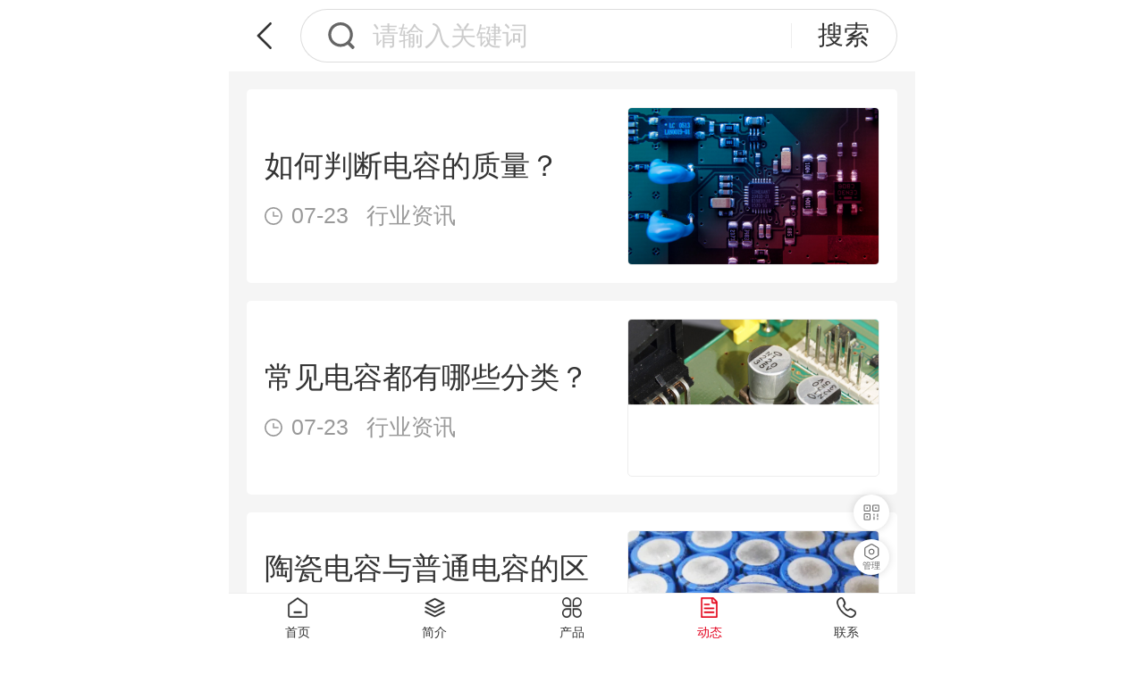

--- FILE ---
content_type: text/html; charset=utf-8
request_url: http://stjingtian.com/al5?t=m
body_size: 23921
content:
<!DOCTYPE html><html lang="zh_CN"><head><link href="/UploadFiles1/CardWebsite/2024051513455663851377556121056201994bc9.ico" rel="icon" mce_href="/UploadFiles1/CardWebsite/2024051513455663851377556121056201994bc9.ico" type="image/x-icon" /><!--<link href="/UploadFiles1/CardWebsite/2024051513455663851377556121056201994bc9.ico" rel="shortcut icon" mce_href="/UploadFiles1/CardWebsite/2024051513455663851377556121056201994bc9.ico" type="image/x-icon" />--><title>文章动态_汕头市井田电子有限公司</title><meta id="description" name="description" content="文章动态,汕头市井田电子有限公司"><meta id="keywords" name="keywords" content="文章动态,汕头市井田电子有限公司"><meta name="viewport" content="width=device-width,initial-scale=1.0, minimum-scale=0.1, maximum-scale=5.0, user-scalable=no" /><meta charset="utf-8" /><meta name="format-detection" content="telephone=no" /><meta name="screen-orientation" content="portrait" /><meta name="x5-orientation" content="portrait"><!--<meta name="referrer" content="no-referrer"/>--><meta name="referrer" content="same-origin"/><link href="/App_Style/css/index.min.css?v=0.0.1" media="" rel="stylesheet" type="text/css"/><link href="/App_Style/css/cm.min.css?v=0.0.1" media="" rel="stylesheet" type="text/css"/><script src="/App_Style/js/cc_jquery.min.js?v=0.0.1" type="text/javascript"></script><script src="/App_Style/js/cc_default.js?v=0.0.1" type="text/javascript"></script><script type="text/javascript">resize();function resize() {var htmlEle = document.documentElement;var htmlwidth = window.innerWidth; //浏览器时下窗口可视区域宽度htmlEle.style.fontsize = 100 * (htmlwidth / 750) + 'px';htmlEle.style.setProperty('--HtmlWidth', htmlEle.clientWidth + 'px');}(function (doc, win) {var docEl = doc.documentElement,resizeEvt = 'orientationchange' in window ? 'orientationchange' : 'resize',recalc = function () {var clientWidth = docEl.clientWidth;if (!clientWidth) return;if (clientWidth >= 750) {docEl.style.fontSize = '100px';} else {docEl.style.fontSize = 100 * (clientWidth / 750) + 'px';}docEl.style.setProperty('--HtmlWidth', docEl.clientWidth + 'px');};if (!doc.addEventListener) return;win.addEventListener(resizeEvt, recalc, false);doc.addEventListener('DOMContentLoaded', recalc, false);})(document, window);</script></head><body class="Col333 Hfont28 Cfont16 LanguageType0 ArticleListBody" LanguageId="1"><style>
:root{
--ThemeColor:#078af0;
--ThemeColor2:#078af033;
--WebsiteBgColor:#ffffff;
--WebsiteBgImg:initial;
--minWidth:initial;
--NavColor:#333333;
--NavHoverColor:#ffffff;
--NavBgColor:#ffffff;
--NavHoverBgColor:#078af0;--FootFontColor:#cccccc;
--FootLinkBgColor:#1f1f1f;
--FootMsgBgColor:#111111;
}
/*主题色*/
.ColTheme{color:var(--ThemeColor);}
.BgTheme{background-color:var(--ThemeColor);}
.BorderTheme{border:1px solid var(--ThemeColor);}@media(min-width:769px) {
.pc.InnerPageCate>div.active,
.pc.InnerPageCate>div:hover{background-color: var(--ThemeColor);color: #fff;border-color: var(--ThemeColor)}
.pc.InnerPageCate>div>div>div.active,
.pc.InnerPageCate>div>div>div:hover{background-color: var(--ThemeColor);color: #fff;}
.pc.InnerPageCate>div>div>div>div>div.active,
.pc.InnerPageCate>div>div>div>div>div:hover{background-color: var(--ThemeColor);color: #fff;}
}
/*组件标题*/
.ModuleTitle.Style3 > h3::before{background-image:url("data:image/svg+xml,%3Csvg xmlns='http://www.w3.org/2000/svg' width='19' height='21'%3E%3Cdefs%3E%3Cfilter id='a'%3E%3CfeFlood flood-color='%23078af0' flood-opacity='1' result='floodOut'/%3E%3CfeComposite operator='atop' in='floodOut' in2='SourceGraphic' result='compOut'/%3E%3CfeBlend in='compOut' in2='SourceGraphic'/%3E%3C/filter%3E%3C/defs%3E%3Cpath d='M18.548 3.663l-5.416 14.885c-.459 1.265-1.925 1.98-3.276 1.596-1.35-.383-2.071-1.719-1.611-2.984l5.417-14.885C14.121 1.01 15.589.296 16.938.679c1.35.383 2.07 1.719 1.61 2.984zM5.83 12.683c-.462 1.265-1.928 1.979-3.278 1.597-1.35-.384-2.072-1.719-1.611-2.985l2.71-7.442c.459-1.264 1.926-1.979 3.274-1.596 1.35.384 2.071 1.719 1.611 2.984L5.83 12.683z' filter='url(%23a)'/%3E%3C/svg%3E");}
.ModuleTitle.Style3 > h3::after{background-image:url("data:image/svg+xml,%3Csvg xmlns='http://www.w3.org/2000/svg' width='19' height='21'%3E%3Cdefs%3E%3Cfilter id='a'%3E%3CfeFlood flood-color='%23078af0' flood-opacity='1' result='floodOut'/%3E%3CfeComposite operator='atop' in='floodOut' in2='SourceGraphic' result='compOut'/%3E%3CfeBlend in='compOut' in2='SourceGraphic'/%3E%3C/filter%3E%3C/defs%3E%3Cpath d='M18.049 9.853l-2.752 7.567c-.47 1.285-1.963 2.012-3.333 1.623-1.373-.391-2.106-1.748-1.641-3.035l2.755-7.566c.47-1.286 1.959-2.012 3.333-1.623 1.372.39 2.105 1.748 1.638 3.034zM5.115 19.024c-.469 1.286-1.959 2.013-3.331 1.623-1.371-.39-2.105-1.748-1.637-3.034L5.652 2.479C6.12 1.193 7.612.467 8.984.857c1.374.389 2.106 1.748 1.638 3.033L5.115 19.024z' filter='url(%23a)'/%3E%3C/svg%3E");}
.ModuleTitle.Style4 > h3::before{background-image:url("data:image/svg+xml,%3Csvg xmlns='http://www.w3.org/2000/svg' width='50' height='12'%3E%3Cpath fill-rule='evenodd' fill='%23078af0' d='M43.994-.001a6.001 6.001 0 1 1 0 12.002 6.001 6.001 0 0 1 0-12.002zM20.994 1.999a4 4 0 1 1-.002 8 4 4 0 0 1 .002-8zM1.994 3.999a2 2 0 1 1 0 4 2 2 0 0 1 0-4z'/%3E%3C/svg%3E");}
.ModuleTitle.Style4 > h3::after{background-image:url("data:image/svg+xml,%3Csvg xmlns='http://www.w3.org/2000/svg' width='50' height='12'%3E%3Cdefs%3E%3Cfilter id='a'%3E%3CfeFlood flood-color='%23078af0' flood-opacity='1' result='floodOut'/%3E%3CfeComposite operator='atop' in='floodOut' in2='SourceGraphic' result='compOut'/%3E%3CfeBlend in='compOut' in2='SourceGraphic'/%3E%3C/filter%3E%3C/defs%3E%3Cpath d='M47.993 7.999a2 2 0 1 1 0-3.999 2 2 0 0 1 0 3.999zm-18.999 2a4.001 4.001 0 1 1 .002-8.002 4.001 4.001 0 0 1-.002 8.002zm-23 2A6.002 6.002 0 0 1-.008 5.998a6.002 6.002 0 0 1 12.002 0 6.002 6.002 0 0 1-6 6.001z' filter='url(%23a)'/%3E%3C/svg%3E");}
.ModuleTitle.Style5 > h3::before{background-image:url("data:image/svg+xml,%3Csvg xmlns='http://www.w3.org/2000/svg' width='50' height='25'%3E%3Cpath fill-rule='evenodd' fill='%23078af0' d='M46.993-.001c1.655 0 2.999 1.37 2.999 3.062 0 1.691-1.344 3.063-2.999 3.063-1.658 0-3.001-1.372-3.001-3.063 0-1.692 1.343-3.062 3.001-3.062zM46.993 9.436c1.655 0 2.999 1.371 2.999 3.063 0 1.691-1.344 3.062-2.999 3.062-1.658 0-3.001-1.371-3.001-3.062 0-1.692 1.343-3.063 3.001-3.063zM46.993 18.874c1.655 0 2.999 1.371 2.999 3.061 0 1.692-1.344 3.063-2.999 3.063-1.658 0-3.001-1.371-3.001-3.063 0-1.69 1.343-3.061 3.001-3.061z'/%3E%3Cpath fill-rule='evenodd' opacity='.749' fill='%23078af0' d='M32.993-.001c1.658 0 3.001 1.37 3.001 3.062 0 1.691-1.343 3.063-3.001 3.063-1.656 0-2.999-1.372-2.999-3.063 0-1.692 1.343-3.062 2.999-3.062zM32.993 9.436c1.658 0 3.001 1.371 3.001 3.063 0 1.691-1.343 3.062-3.001 3.062-1.656 0-2.999-1.371-2.999-3.062 0-1.692 1.343-3.063 2.999-3.063zM32.993 18.874c1.658 0 3.001 1.371 3.001 3.061 0 1.692-1.343 3.063-3.001 3.063-1.656 0-2.999-1.371-2.999-3.063 0-1.69 1.343-3.061 2.999-3.061z'/%3E%3Cpath fill-rule='evenodd' opacity='.502' fill='%23078af0' d='M17.994-.001c1.657 0 2.999 1.37 2.999 3.062 0 1.691-1.342 3.063-2.999 3.063-1.656 0-3.001-1.372-3.001-3.063 0-1.692 1.345-3.062 3.001-3.062zM17.994 9.436c1.657 0 2.999 1.371 2.999 3.063 0 1.691-1.342 3.062-2.999 3.062-1.656 0-3.001-1.371-3.001-3.062 0-1.692 1.345-3.063 3.001-3.063zM17.994 18.874c1.657 0 2.999 1.371 2.999 3.061 0 1.692-1.342 3.063-2.999 3.063-1.656 0-3.001-1.371-3.001-3.063 0-1.69 1.345-3.061 3.001-3.061z'/%3E%3Cpath fill-rule='evenodd' opacity='.251' fill='%23078af0' d='M2.993-.001c1.658 0 3.003 1.37 3.003 3.062 0 1.691-1.345 3.063-3.003 3.063-1.655 0-3.002-1.372-3.002-3.063 0-1.692 1.347-3.062 3.002-3.062zM2.993 9.436c1.658 0 3.003 1.371 3.003 3.063 0 1.691-1.345 3.062-3.003 3.062-1.655 0-3.002-1.371-3.002-3.062 0-1.692 1.347-3.063 3.002-3.063zM2.993 18.874c1.658 0 3.003 1.371 3.003 3.061 0 1.692-1.345 3.063-3.003 3.063-1.655 0-3.002-1.371-3.002-3.063 0-1.69 1.347-3.061 3.002-3.061z'/%3E%3C/svg%3E");}
.ModuleTitle.Style5 > h3::after{background-image:url("data:image/svg+xml,%3Csvg xmlns='http://www.w3.org/2000/svg' width='50' height='25'%3E%3Cpath fill-rule='evenodd' fill='%23078af0' d='M2.992-.002c1.659 0 3.002 1.373 3.002 3.067 0 1.694-1.343 3.067-3.002 3.067-1.654 0-3-1.373-3-3.067 0-1.694 1.346-3.067 3-3.067zM2.992 9.432c1.659 0 3.002 1.373 3.002 3.066 0 1.694-1.343 3.066-3.002 3.066-1.654 0-3-1.372-3-3.066 0-1.693 1.346-3.066 3-3.066zM2.992 18.865c1.659 0 3.002 1.373 3.002 3.066 0 1.695-1.343 3.067-3.002 3.067-1.654 0-3-1.372-3-3.067 0-1.693 1.346-3.066 3-3.066z'/%3E%3Cpath fill-rule='evenodd' opacity='.749' fill='%23078af0' d='M16.994-.002c1.655 0 2.998 1.373 2.998 3.067 0 1.694-1.343 3.067-2.998 3.067-1.658 0-3.001-1.373-3.001-3.067 0-1.694 1.343-3.067 3.001-3.067zM16.994 9.432c1.655 0 2.998 1.373 2.998 3.066 0 1.694-1.343 3.066-2.998 3.066-1.658 0-3.001-1.372-3.001-3.066 0-1.693 1.343-3.066 3.001-3.066zM16.994 18.865c1.655 0 2.998 1.373 2.998 3.066 0 1.695-1.343 3.067-2.998 3.067-1.658 0-3.001-1.372-3.001-3.067 0-1.693 1.343-3.066 3.001-3.066z'/%3E%3Cpath fill-rule='evenodd' opacity='.502' fill='%23078af0' d='M31.993-.002c1.656 0 3 1.373 3 3.067 0 1.694-1.344 3.067-3 3.067-1.658 0-2.999-1.373-2.999-3.067 0-1.694 1.341-3.067 2.999-3.067zM31.993 9.432c1.656 0 3 1.373 3 3.066 0 1.694-1.344 3.066-3 3.066-1.658 0-2.999-1.372-2.999-3.066 0-1.693 1.341-3.066 2.999-3.066zM31.993 18.865c1.656 0 3 1.373 3 3.066 0 1.695-1.344 3.067-3 3.067-1.658 0-2.999-1.372-2.999-3.067 0-1.693 1.341-3.066 2.999-3.066z'/%3E%3Cpath fill-rule='evenodd' opacity='.251' fill='%23078af0' d='M46.993-.002c1.656 0 3 1.373 3 3.067 0 1.694-1.344 3.067-3 3.067-1.657 0-3-1.373-3-3.067 0-1.694 1.343-3.067 3-3.067zM46.993 9.432c1.656 0 3 1.373 3 3.066 0 1.694-1.344 3.066-3 3.066-1.657 0-3-1.372-3-3.066 0-1.693 1.343-3.066 3-3.066zM46.993 18.865c1.656 0 3 1.373 3 3.066 0 1.695-1.344 3.067-3 3.067-1.657 0-3-1.372-3-3.067 0-1.693 1.343-3.066 3-3.066z'/%3E%3C/svg%3E");}
.ModuleTitle.Style6 > h3::before{background-image:url("data:image/svg+xml,%3Csvg xmlns='http://www.w3.org/2000/svg' width='50' height='16'%3E%3Cpath fill-rule='evenodd' fill='%23078af0' d='M-.006 13.999h49.999v2H-.006v-2zM9.994 6.999h39.999v2H9.994v-2zM19.995-.001h29.998v2H19.995v-2z'/%3E%3C/svg%3E");}
.ModuleTitle.Style6 > h3::after{background-image:url("data:image/svg+xml,%3Csvg xmlns='http://www.w3.org/2000/svg' width='50' height='16'%3E%3Cpath fill-rule='evenodd' fill='%23078af0' d='M-.005 13.999h49.999v2H-.005v-2zM-.005 6.999h39.999v2H-.005v-2zM-.005-.001h29.998v2H-.005v-2z'/%3E%3C/svg%3E");}
.ModuleTitle.Style8 > h3::before{background-image:url("data:image/svg+xml,%3Csvg xmlns='http://www.w3.org/2000/svg' width='100' height='3'%3E%3Cpath fill-rule='evenodd' fill='%23078af0' d='M70 0h30v3H70V0z'/%3E%3Cpath fill-rule='evenodd' fill='%23CCC' d='M0 1h70v1H0V1z'/%3E%3C/svg%3E");}
.ModuleTitle.Style8 > h3::after{background-image:url("data:image/svg+xml,%3Csvg xmlns='http://www.w3.org/2000/svg' width='100' height='3'%3E%3Cpath fill-rule='evenodd' fill='%23078af0' d='M0 0h30v3H0V0z'/%3E%3Cpath fill-rule='evenodd' fill='%23CCC' d='M30 1h70v1H30V1z'/%3E%3C/svg%3E");}
.ModuleTitle.Style9 > h3::before{background-image:url("data:image/svg+xml,%3Csvg xmlns='http://www.w3.org/2000/svg' width='103' height='24'%3E%3Cpath fill-rule='evenodd' fill='%23078af0' d='M91.999 1.1l9.9 9.9-9.9 9.899L82.1 11l9.899-9.9z'/%3E%3Cpath stroke='%23078af0' stroke-width='2' fill='none' d='M82.379 1.303l9.9 9.899-9.9 9.9-9.899-9.9 9.899-9.899z'/%3E%3Cpath fill-rule='evenodd' fill='%23078af0' d='M0 10h73.999v2H0v-2z'/%3E%3C/svg%3E");}
.ModuleTitle.Style9 > h3::after{background-image:url("data:image/svg+xml,%3Csvg xmlns='http://www.w3.org/2000/svg' width='103' height='24'%3E%3Cpath fill-rule='evenodd' fill='%23078af0' d='M10 1.1L.1 11l9.9 9.899L19.899 11 10 1.1z'/%3E%3Cpath stroke='%23078af0' stroke-width='2' fill='none' d='M19.62 1.303l-9.9 9.899 9.9 9.9 9.899-9.9-9.899-9.899z'/%3E%3Cpath fill-rule='evenodd' fill='%23078af0' d='M27.999 10H102v2H27.999v-2z'/%3E%3C/svg%3E");}
/*首页动态*/
.IndexBody .pc.ArticleHome .ArticleHomeList.Style1 .ArticleList > div > .ArticleListItem { background-image: url("data:image/svg+xml,%3Csvg class='icon' viewBox='0 0 1024 1024' xmlns='http://www.w3.org/2000/svg' width='10' height='10'%3E%3Cpath d='M7.442 3.635h144.343v144.343H7.442zm0 144.344h144.343v144.343H7.442zm0 144.343h144.343v144.343H7.442zm0 144.345h144.343V581.01H7.442zM7.442 581.01h144.343v144.343H7.442zm0 144.345h144.343v144.343H7.442zM7.442 869.698h144.343v144.343H7.442zm144.345-721.719H296.13v144.343H151.787zm0 144.343H296.13v144.343H151.787zm0 144.345H296.13V581.01H151.787zM151.787 581.01H296.13v144.343H151.787zm0 144.345H296.13v144.343H151.787zM296.13 292.322h144.343v144.343H296.13zm0 144.345h144.343V581.01H296.13zM296.13 581.01h144.343v144.343H296.13zm144.344-144.343h144.343V581.01H440.474zm0-433.032h144.343v144.343H440.474zm0 866.063h144.343v144.343H440.474zm144.343-721.719H729.16v144.343H584.817zm0 577.376H729.16v144.343H584.817zM729.16 292.322h144.343v144.343H729.16zm0 288.688h144.343v144.343H729.16zm144.345-144.343h144.343V581.01H873.505z' fill='%23078af0'/%3E%3C/svg%3E") }
.IndexBody .pc.ArticleHome .ArticleHomeList.Style1 .ArticleList > div > .ArticleListItem:first-child { background-image:initial }
/*手机首页名片海报 微信图标*/
.wap.CardPoster .WeChatQRImg.Have::before{background-image:url("data:image/svg+xml,%3Csvg class='icon' viewBox='0 0 1024 1024' xmlns='http://www.w3.org/2000/svg' width='30' height='30' data-spm-anchor-id='a313x.7781069.0.i6'%3E%3Cpath d='M853.333 469.333H640A85.333 85.333 0 0 1 554.667 384V170.667A85.333 85.333 0 0 1 640 85.333h213.333a85.333 85.333 0 0 1 85.334 85.334V384a85.333 85.333 0 0 1-85.334 85.333zm21.334-298.666a21.333 21.333 0 0 0-21.334-21.334H640a21.333 21.333 0 0 0-21.333 21.334V384A21.333 21.333 0 0 0 640 405.333h213.333A21.333 21.333 0 0 0 874.667 384V170.667zM384 938.667H170.667a85.333 85.333 0 0 1-85.334-85.334V640a85.333 85.333 0 0 1 85.334-85.333H384A85.333 85.333 0 0 1 469.333 640v213.333A85.333 85.333 0 0 1 384 938.667zM405.333 640A21.333 21.333 0 0 0 384 618.667H170.667A21.333 21.333 0 0 0 149.333 640v213.333a21.333 21.333 0 0 0 21.334 21.334H384a21.333 21.333 0 0 0 21.333-21.334V640zM384 469.333H170.667A85.333 85.333 0 0 1 85.333 384V170.667a85.333 85.333 0 0 1 85.334-85.334H384a85.333 85.333 0 0 1 85.333 85.334V384A85.333 85.333 0 0 1 384 469.333zm21.333-298.666A21.333 21.333 0 0 0 384 149.333H170.667a21.333 21.333 0 0 0-21.334 21.334V384a21.333 21.333 0 0 0 21.334 21.333H384A21.333 21.333 0 0 0 405.333 384V170.667zM650.667 576a32 32 0 0 1 32 32v42.667a32 32 0 1 1-64 0V608a32 32 0 0 1 32-32zm0 149.333a32 32 0 0 1 32 32v128a32 32 0 1 1-64 0v-128a32 32 0 0 1 32-32zm192-149.333a32 32 0 0 1 32 32v128a32 32 0 1 1-64 0V608a32 32 0 0 1 32-32zm0 234.667a32 32 0 0 1 32 32v42.666a32 32 0 1 1-64 0v-42.666a32 32 0 0 1 32-32z' fill='%23333' data-spm-anchor-id='a313x.7781069.0.i1'/%3E%3Cpath d='M704 320v-85.333h85.333V320H704zM234.667 704H320v85.333h-85.333V704zm0-469.333H320V320h-85.333v-85.333z' fill='%23078af0' data-spm-anchor-id='a313x.7781069.0.i0' class='selected'/%3E%3C/svg%3E")}
/*返回按钮专属点击样式*/
.wapInteractStyle5:active{background-image:url("data:image/svg+xml,%3Csvg class='icon' viewBox='0 0 1024 1024' xmlns='http://www.w3.org/2000/svg' width='30' height='30'%3E%3Cpath d='M336.488 512.068l432.05-432.06c18.158-18.144 18.158-47.599 0-65.743-18.144-18.159-47.594-18.159-65.743 0L237.864 479.196c-18.159 18.144-18.159 47.599 0 65.743l464.931 464.931c9.079 9.08 20.978 13.625 32.871 13.625 11.899 0 23.802-4.545 32.872-13.625 18.163-18.144 18.163-47.598 0-65.742l-432.05-432.06zm0 0' fill='%23078af0'/%3E%3C/svg%3E") !important}
/*手机做同款系统*/
.wap.CreateLike > a::before{background-image:url("data:image/svg+xml,%3Csvg class='icon' viewBox='0 0 1024 1024' xmlns='http://www.w3.org/2000/svg' data-spm-anchor-id='a313x.7781069.0.i2' width='26' height='26'%3E%3Cpath d='M42.842 983.877c-9.349 0-18.16-4.075-24.174-11.181-8.925-10.535-9.891-25.412-2.403-37.018L159.453 713.42c.456-.718.999-1.485 1.592-2.243 15.094-19.478 37.89-30.909 62.527-31.339a71.555 71.555 0 0 1 2.03-.029c32.149 0 81.334 21.634 109.164 61.726 21.569 31.058 25.454 67.877 10.938 103.676-5.059 12.491-14.804 22.546-27.439 28.308l-.211.092L54.849 981.522a31.684 31.684 0 0 1-12.007 2.355zm80.533-98.214l165.268-67.75c4.998-14.951 3.135-27.984-5.784-40.832-15.793-22.742-46.093-34.638-57.907-34.638h-.287c-4.98.115-9.692 2.35-12.988 6.152l-88.302 137.068z' data-spm-anchor-id='a313x.7781069.0.i5' class='selected' fill='%23078af0'/%3E%3Cpath d='M389.92 1023.583c-9.743 0-19.107-4.595-25.051-12.291-7.283-9.479-8.55-22.016-3.313-32.729l98.366-200.786c4.796-12.364 1.986-26.567-7.185-36.243l-149.482-157.48c-4.387-4.604-10.617-7.25-17.085-7.25a23.36 23.36 0 0 0-8.13 1.449L70.773 677.726a31.715 31.715 0 0 1-13.689 3.119 31.896 31.896 0 0 1-19.725-6.86c-9.45-7.488-13.768-19.906-11.002-31.637 11.569-48.739 32.403-96.223 61.926-141.142 24.193-36.809 54.379-72.174 89.718-105.113 61.296-57.132 121.474-91.322 140.158-101.284 89.696-111.605 195.32-192.879 313.943-241.558C736.166 10.548 830.391 1.583 891.112 1.583c54.887 0 90.436 7.194 94.309 8.015 13.38 2.838 23.336 13.825 24.776 27.34 47.404 446.523-216.928 626.18-275.337 660.097-121.1 282.543-330.275 324.374-339.139 326.021a33.153 33.153 0 0 1-5.801.527zM286.033 514.201c23.897 0 46.9 9.799 63.112 26.886L498.619 698.58c26.38 27.791 33.957 68.553 19.303 103.844a25.403 25.403 0 0 1-.818 1.813l-63.818 130.268c61.566-32.833 160.102-108.072 227.498-271.454a31.433 31.433 0 0 1 15.568-16.374c3.114-1.499 77.614-38.047 144.947-129.443 86.829-117.86 123.298-269.177 108.421-449.817-13.63-1.602-33.76-3.26-58.691-3.26-115.711 0-338.111 35.69-527.538 274.711a31.93 31.93 0 0 1-10.65 8.633c-1.739.866-168.703 85.404-241.242 241.07l140.041-67.214a30.259 30.259 0 0 1 1.738-.769c10.362-4.237 21.353-6.387 32.655-6.387z' data-spm-anchor-id='a313x.7781069.0.i3' class='selected' fill='%23078af0'/%3E%3Cpath d='M658.766 503.132c-73.86 0-133.95-59.604-133.95-132.868s60.09-132.868 133.95-132.868c73.863 0 133.955 59.604 133.955 132.868s-60.092 132.868-133.955 132.868zm0-203.091c-39.083 0-70.88 31.507-70.88 70.233 0 38.729 31.797 70.237 70.88 70.237 39.085 0 70.883-31.508 70.883-70.237-.001-38.727-31.798-70.233-70.883-70.233z' data-spm-anchor-id='a313x.7781069.0.i4' class='selected' fill='%23078af0'/%3E%3C/svg%3E")}
/*名片点赞*/
.CardBody .Like.UnLike::after{background-image:url("data:image/svg+xml,%3Csvg class='icon' viewBox='0 0 1024 1024' xmlns='http://www.w3.org/2000/svg' width='200' height='200'%3E%3Cpath d='M219.817 992.887H80.73c-34.537 0-62.73-28.193-62.73-62.731V434.421c0-34.538 28.193-62.73 62.73-62.73h139.327c34.532 0 62.73 28.191 62.73 62.73v495.735c-.001 34.539-28.199 62.731-62.97 62.731zm496.915 0h-313.89c-48.632 0-88.104-39.472-88.104-88.103V408.576c0-38.297 30.778-60.144 63.198-83.409 26.079-18.56 58.27-41.585 86.228-78.47 28.193-37.358 46.751-79.883 62.964-117.473 9.4-21.614 18.326-42.052 27.958-58.738 32.659-56.384 90.689-75.65 144.021-48.164 74.949 38.771 63.675 133.453 54.51 209.81-4.699 39.704-21.613 88.575-35.711 124.754H896.23c35.479 0 68.371 15.978 89.983 44.171 21.852 27.958 29.137 63.903 20.445 98.207l-93.981 341.611c-22.321 89.281-103.144 152.012-195.945 152.012zm-66.49-912.061' fill='%23078af0'/%3E%3C/svg%3E")}
.CardBody .Like .LikeAnimate::after{content:"";display:block;width:.3rem;height:.3rem;margin-left:.1rem;background-size:contain;background-repeat:no-repeat;background-position:center;background-image:url("data:image/svg+xml,%3Csvg class='icon' viewBox='0 0 1024 1024' xmlns='http://www.w3.org/2000/svg' width='200' height='200'%3E%3Cpath d='M219.817 992.887H80.73c-34.537 0-62.73-28.193-62.73-62.731V434.421c0-34.538 28.193-62.73 62.73-62.73h139.327c34.532 0 62.73 28.191 62.73 62.73v495.735c-.001 34.539-28.199 62.731-62.97 62.731zm496.915 0h-313.89c-48.632 0-88.104-39.472-88.104-88.103V408.576c0-38.297 30.778-60.144 63.198-83.409 26.079-18.56 58.27-41.585 86.228-78.47 28.193-37.358 46.751-79.883 62.964-117.473 9.4-21.614 18.326-42.052 27.958-58.738 32.659-56.384 90.689-75.65 144.021-48.164 74.949 38.771 63.675 133.453 54.51 209.81-4.699 39.704-21.613 88.575-35.711 124.754H896.23c35.479 0 68.371 15.978 89.983 44.171 21.852 27.958 29.137 63.903 20.445 98.207l-93.981 341.611c-22.321 89.281-103.144 152.012-195.945 152.012zm-66.49-912.061' fill='%23078af0'/%3E%3C/svg%3E")}
/*动态详情-相关信息*/
.ArticleBody .ArticleRelated .ArticleList .ArticleItem{background-image:url("data:image/svg+xml,%3Csvg class='icon' viewBox='0 0 1024 1024' xmlns='http://www.w3.org/2000/svg' width='200' height='200'%3E%3Cpath d='M237.867 944.129c-18.163 18.144-18.163 47.598 0 65.742 9.07 9.08 20.973 13.625 32.872 13.625 11.893 0 23.792-4.545 32.871-13.625L768.541 544.94c18.159-18.144 18.159-47.599 0-65.743L303.61 14.265c-18.149-18.159-47.599-18.159-65.743 0-18.158 18.144-18.158 47.599 0 65.743l432.05 432.06-432.05 432.061zm432.05-432.061' fill='%23078af0'/%3E%3C/svg%3E");}/*文字默认颜色#333333*/
.pc.Nav .NavList .NavItem{color:var(--NavColor)}
/*菜单下拉*/
.pc.Nav .NavList .NavItem span{background-image:url("data:image/svg+xml,%3Csvg class='icon' viewBox='0 0 1024 1024' xmlns='http://www.w3.org/2000/svg' %3E%3Cpath d='M79.871 237.867c-18.144-18.163-47.598-18.163-65.742 0C5.049 246.937.504 258.84.504 270.739c0 11.893 4.545 23.792 13.625 32.871L479.06 768.541c18.144 18.159 47.599 18.159 65.743 0l464.932-464.931c18.159-18.149 18.159-47.599 0-65.743-18.144-18.158-47.599-18.158-65.743 0l-432.06 432.05-432.061-432.05zm432.061 432.05' fill='%23333333'/%3E%3C/svg%3E")}
/*显示样式*/
.pc.Nav .NavList .NavItem.Edition > a::before{background-image:url("data:image/svg+xml,%3Csvg class='icon' viewBox='0 0 1024 1024' xmlns='http://www.w3.org/2000/svg' width='200' height='200'%3E%3Cpath d='M757.146 1009.539c-39.712 0-72.021-32.309-72.021-72.021V414.162c0-39.713 32.309-72.023 72.021-72.023h191.512c39.709 0 72.014 32.31 72.014 72.023v523.355c0 39.713-32.305 72.021-72.014 72.021H757.146zm99.594-70.426c-8.064 0-14.625 6.561-14.625 14.625s6.561 14.625 14.625 14.625 14.625-6.561 14.625-14.625-6.56-14.625-14.625-14.625zm97.995-46.406V450.59H751.06v442.117h203.675z' fill='%23333333'/%3E%3Cpath d='M256.247 1015.554c-28.485 0-51.659-23.174-51.659-51.659 0-28.486 23.174-51.662 51.659-51.662h156.734V801.92H92.316c-48.149 0-87.321-39.172-87.321-87.321v-610.04c0-48.149 39.172-87.321 87.321-87.321h749.781c48.149 0 87.322 39.172 87.322 87.321v163.204c0 28.547-23.276 51.772-51.887 51.772-28.607 0-51.882-23.225-51.882-51.772V140.777c0-10.839-8.82-19.657-19.662-19.657H128.535c-10.839 0-19.657 8.818-19.657 19.657v537.826c0 10.843 8.818 19.664 19.657 19.664h486.131c28.449.314 51.55 23.539 51.55 51.772 0 23.088-14.126 42.401-35.55 49.222v2.658H520.318v110.313h81.189c28.487 0 51.664 23.176 51.664 51.662-.166 28.498-23.343 51.659-51.664 51.659h-345.26z' fill='%23333333'/%3E%3C/svg%3E")}
/*语言版本*/
.pc.Nav .NavList .NavItem.NavLanguage > a::before{background-image:url("data:image/svg+xml,%3Csvg class='icon' viewBox='0 0 1024 1024' xmlns='http://www.w3.org/2000/svg' width='200' height='200'%3E%3Cpath d='M997.452 512c0-268.115-217.337-485.452-485.452-485.452S26.548 243.885 26.548 512 243.885 997.452 512 997.452 997.452 780.115 997.452 512zm-678.661 48.546c5.436 137.043 33.69 257.289 75.099 336.806a403.362 403.362 0 0 1-281.902-336.806h206.803zm82.575 0h221.268C618.12 666.47 599.09 758.61 572.681 824.63c-15.292 38.156-31.36 63.497-45.05 77.964-8.398 8.883-13.641 11.505-15.631 12.185-1.942-.68-7.233-3.302-15.632-12.137-13.69-14.515-29.806-39.856-45.05-78.012-26.408-66.021-45.437-158.16-49.952-264.085zm221.803-82.528H400.83c3.35-112.042 22.865-209.617 50.488-278.649 15.292-38.156 31.36-63.497 45.05-77.964 8.398-8.883 13.641-11.505 15.631-12.185 1.942.68 7.233 3.302 15.632 12.137 13.69 14.515 29.806 39.856 45.05 78.012 27.622 69.032 47.137 166.607 50.487 278.649zm82.04 82.528h206.803A403.362 403.362 0 0 1 630.11 897.352c41.458-79.468 69.663-199.763 75.1-336.806zm208.26-82.528H705.694c-3.932-143.062-32.671-269.086-75.585-351.37a403.217 403.217 0 0 1 283.407 351.37zm-595.164 0H110.532a403.265 403.265 0 0 1 283.358-351.37c-42.914 82.284-71.702 208.26-75.585 351.37z' fill='%23333333'/%3E%3C/svg%3E")}
/*会员*/
.pc.Nav .NavList .NavItem.NavMember .NavMemberPresetImg{background-image:url("data:image/svg+xml,%3Csvg class='icon' viewBox='0 0 1024 1024' xmlns='http://www.w3.org/2000/svg' width='32' height='32'%3E%3Cpath d='M974.696 977.552c0 25.633-20.804 45.844-46.452 46.436-38.76.88-47.763-47.012-47.763-47.012-22.019-179.89-172.376-319.854-356.936-325.722-3.966.16-7.883.591-11.913.591-3.997 0-7.883-.463-11.865-.591-184.496 5.916-334.82 145.831-356.856 325.722 0 0-5.068 47.012-47.555 47.012a46.468 46.468 0 0 1-46.436-46.436s.848-16.278 2.975-21.65c23.33-162.542 130.24-297.996 276.184-360.822-85.74-58.669-142.09-157.201-142.09-268.893C185.99 146.327 331.773.527 511.6.527c179.86 0 325.66 145.816 325.66 325.66 0 111.676-56.319 210.192-142.011 268.845 147.335 63.417 254.982 200.79 276.952 365.41 1.184 4.11 2.015 8.331 2.015 12.793l.48 4.317zm-230.533-651.27c0-128.466-104.097-232.595-232.61-232.595-128.451 0-232.596 104.13-232.596 232.595S383.118 558.91 511.552 558.91c128.514-.016 232.611-104.193 232.611-232.628z' fill='%23333333'/%3E%3C/svg%3E")}
/*服务热线*/
.pc.Nav .Careline{color:var(--NavColor)}
.pc.Nav .Careline > span:first-child{background-image:url("data:image/svg+xml,%3Csvg class='icon' viewBox='0 0 1024 1024' xmlns='http://www.w3.org/2000/svg' width='14' height='14'%3E%3Cpath d='M442.75 661.08c-7.808 31.75-20.744 60.645-39.247 86.884-18.497 26.145-41.668 49.507-70.016 69.969 13.11 8.432 24.561 14.924 34.624 19.55 10.085 4.311 18.284 6.691 24.56 6.691 20.8 0 42.675-15.533 65.653-46.396 23.246-30.77 34.65-57.597 34.65-80.198 0-8.75-3.45-16.803-10.305-24.752-6.802-8.045-20.123-18.477-39.92-31.749z' fill='%23333333' data-spm-anchor-id='a313x.7781069.0.i3' class='selected'/%3E%3Cpath d='M633.824 350.183c9.87 2.56 17.684 3.829 23.576 3.829 15.245 0 29.928-14.065 44.136-42.465 14.092-28.202 21.188-56.874 21.188-86.472 0-16.897-4.437-30.175-13.325-39.679-8.94-9.442-27.413-19.486-55.162-29.877 0 36.153-5.173 69.864-15.046 101.213-10.113 31.431-24.367 58.65-43.035 81.745 15.237 5.021 27.792 9.039 37.668 11.706z' fill='%23333333' data-spm-anchor-id='a313x.7781069.0.i4' class='selected'/%3E%3Cpath d='M983.839 312.486c-25.693-60.744-62.47-115.294-109.308-162.13-46.836-46.838-101.387-83.614-162.13-109.308C649.49 14.44 582.686.948 513.837.948c-68.85 0-135.657 13.492-198.565 40.1a513.418 513.418 0 0 0-28.965 13.328c-52.192 24.57-98.814 57.534-140.105 98.861C99.55 199.624 63.585 253.467 38.28 314.813 12.835 376.295.062 439.61.062 505.133c0 57.492 8.742 110.954 26.235 159.874a416.71 416.71 0 0 0 8.95 22.913 511.341 511.341 0 0 0 8.588 21.693c13.938 32.953 31.145 64.082 51.445 93.146 8.43 6.947 21.09 14.245 40.34 17.2 2.874.863 5.654 1.304 8.306 1.304.654 0 1.422-.072 2.281-.19 1.35.081 2.718.148 4.121.19 20.858.601 27.783-5.407 29.796-8.009-34.1-37.577-61.345-80.197-81.129-126.974C75.53 630.796 63.63 571.838 63.63 511.05c0-60.791 11.9-119.749 35.366-175.234 22.675-53.606 55.141-101.758 96.497-143.111 41.354-41.356 89.507-73.824 143.111-96.497 55.485-23.468 114.443-35.367 175.235-35.367 60.79 0 119.746 11.9 175.231 35.367a448.916 448.916 0 0 1 69.465 36.85c21.158 15.005 41.184 31.938 60.08 50.751 42.794 42.843 75.792 91.964 98.965 147.583 23.196 55.642 34.84 113.417 34.84 173.556 0 59.536-11.644 117.217-34.84 173.139-23.173 55.998-56.17 105.146-98.965 147.484-42.79 42.85-91.918 75.777-147.696 98.975-55.762 23.186-113.436 34.88-172.79 34.88-12.021 0-23.639-.325-34.874-.96-42.943-4.78-84.697-15.678-124.65-32.577-18.254-7.72-35.554-14.46-52.64-27.817-19.21-18.76-25.723-40.712-25.723-65.804 0-8.148 1.532-16.113 4.382-23.964 2.997-7.764 4.745-15.939 11.573-24.877 6.637 6.297 12.58 10.812 18.092 13.844 5.34 3.07 10.065 4.341 14.278 4.341 6.64 0 16.75-5.698 30.674-17.113 13.659-11.584 27.363-26.23 41.07-44.1 11.263-15.251 20.752-32.36 28.733-51.687 8.024-18.986 12.003-31.148 12.003-36.477 0-3.23-4.795-10.513-14.066-21.705-9.512-11.219-14.306-22.41-14.306-34.097 0-15.245 4.337-35.4 13.133-60.237 8.746-25.171 21.326-55.05 38.097-89.653 19.386-38.973 35.008-66.412 47.202-82.326 11.935-15.817 24.303-25.742 37.097-30.164 2.854-1.183 7.815-2.156 14.448-2.858 21.854-2.346 38.266-11.784 49.146-28.388 9.873-16.801 18.595-38.226 26.023-64.555 7.475-26.044 11.26-48.357 11.26-66.536 0-14.926-2.323-24.951-7.067-30.08-4.58-5.203-14.21-7.849-29.308-7.849-23.387 0-43.177 1.76-59.59 5.003-16.362 3.448-28.682 8.172-37.235 14.645-10.472 7.37-27.077 25.467-49.913 54.629-22.815 28.892-46.247 62.03-70.043 99.08-43.417 67.98-79.14 140.512-106.965 217.353-28.007 77.127-41.882 134.802-41.882 173.438 0 7.563 1.77 15.43 5.005 23.788 3.382 8.344 9.276 19.464 17.88 33.119-11.646 14.548-20.2 28.994-25.689 43.035-19.17 49.42-8.314 109.58 15.622 137.869 16.777 20.547 47.474 43.735 85.116 58.893 57.014 22.96 119.98 28.41 188.83 28.41 68.85 0 135.654-15.39 198.564-41.997 60.742-25.692 115.294-62.47 162.13-109.308 46.838-46.836 83.615-101.385 109.308-162.13 26.606-62.91 40.1-129.715 40.1-198.564-.006-68.85-13.498-135.655-40.104-198.564z' fill='%23333333' data-spm-anchor-id='a313x.7781069.0.i2' class='selected'/%3E%3C/svg%3E")}/*文字选中颜色#ffffff*/
.pc.Nav .NavList .NavItem.active,
.pc.Nav .NavList .NavItem.activeC,
.pc.Nav .NavList .NavItem:hover{color:var(--NavHoverColor)}
.pc.Nav .NavList .NavItem .NavSelectItem.active,
.pc.Nav .NavList .NavItem .NavSelectItem.activeC,
.pc.Nav .NavList .NavItem .NavSelectItem:hover{color:var(--NavHoverColor)}
.wap.Nav .NavList .NavItem.NavSelect.active > label{color:var(--NavHoverColor)}
.wap.Nav .NavList .NavItem.NavSelect.active > span{background-image:url("data:image/svg+xml,%3Csvg class='icon' viewBox='0 0 1024 1024' xmlns='http://www.w3.org/2000/svg' width='200' height='200'%3E%3Cpath d='M944.129 786.133c18.144 18.163 47.598 18.163 65.742 0 9.08-9.07 13.625-20.973 13.625-32.872 0-11.893-4.545-23.792-13.625-32.871L544.94 255.459c-18.144-18.159-47.599-18.159-65.743 0L14.265 720.39c-18.159 18.149-18.159 47.599 0 65.743 18.144 18.158 47.599 18.158 65.743 0l432.06-432.05 432.061 432.05zm-432.061-432.05' fill='%23ffffff'/%3E%3C/svg%3E")}
/*菜单下拉*/
/*.wap.Nav .NavBtn{background-image:url("data:image/svg+xml,%3Csvg class='icon' viewBox='0 0 1024 1024' xmlns='http://www.w3.org/2000/svg' width='40' height='40'%3E%3Cpath d='M978.034 45.966H45.966c-21.481 0-38.836 17.355-38.836 38.836s17.355 38.837 38.836 38.837h932.068c21.481 0 38.836-17.355 38.836-38.837s-17.355-38.836-38.836-38.836zm0 427.198H45.966C24.485 473.164 7.13 490.519 7.13 512s17.355 38.836 38.836 38.836h932.068c21.481 0 38.836-17.355 38.836-38.836s-17.355-38.836-38.836-38.836zm0 427.197H45.966c-21.481 0-38.836 17.355-38.836 38.837s17.355 38.836 38.836 38.836h932.068c21.481 0 38.836-17.355 38.836-38.836s-17.355-38.837-38.836-38.837z' data-spm-anchor-id='a313x.7781069.0.i2' fill='%23333333' class='selected'/%3E%3C/svg%3E")}*/
.wap.Nav .NavBtn.active {background-image: url("data:image/svg+xml,%3Csvg class='icon' viewBox='0 0 1024 1024' xmlns='http://www.w3.org/2000/svg' width='200' height='200'%3E%3Cpath d='M829.44 880.427a51.2 51.2 0 0 1-36.053-14.72l-281.6-281.6-281.6 281.6c-9.6 9.6-21.974 14.72-36.054 14.72-13.226 0-26.453-5.12-35.626-14.72-9.6-9.6-14.72-21.974-14.72-36.054 0-13.226 5.12-26.453 14.72-36.053l281.6-281.6L158.08 230.4c-9.6-9.6-14.507-21.973-14.507-36.053 0-13.227 5.12-26.454 14.72-36.054a50.347 50.347 0 0 1 35.84-14.72c13.227 0 26.454 5.12 36.054 14.72l281.6 281.6 281.6-281.6c9.6-9.6 21.973-14.72 36.053-14.72 13.227 0 26.453 5.12 36.053 14.72 9.6 9.6 14.72 22.4 14.72 35.627 0 13.653-5.12 26.453-14.72 35.627l-281.6 281.6 281.6 281.6c9.6 9.6 14.72 22.4 14.72 35.626 0 13.654-5.12 26.454-14.72 35.627-10.026 11.733-22.4 16.427-36.053 16.427z' fill='%23078af0'/%3E%3C/svg%3E")}
.pc.Nav .NavList .NavItem.active span,
.pc.Nav .NavList .NavItem.activeC span,
.pc.Nav .NavList .NavItem:hover span{background-image:url("data:image/svg+xml,%3Csvg class='icon' viewBox='0 0 1024 1024' xmlns='http://www.w3.org/2000/svg' %3E%3Cpath d='M79.871 237.867c-18.144-18.163-47.598-18.163-65.742 0C5.049 246.937.504 258.84.504 270.739c0 11.893 4.545 23.792 13.625 32.871L479.06 768.541c18.144 18.159 47.599 18.159 65.743 0l464.932-464.931c18.159-18.149 18.159-47.599 0-65.743-18.144-18.158-47.599-18.158-65.743 0l-432.06 432.05-432.061-432.05zm432.061 432.05' fill='%23ffffff'/%3E%3C/svg%3E")}
/*显示样式*/
.pc.Nav .NavList .NavItem.Edition.active > a::before,
.pc.Nav .NavList .NavItem.Edition.activeC > a::before,
.pc.Nav .NavList .NavItem.Edition:hover > a::before {background-image: url("data:image/svg+xml,%3Csvg class='icon' viewBox='0 0 1024 1024' xmlns='http://www.w3.org/2000/svg' width='200' height='200'%3E%3Cpath d='M757.146 1009.539c-39.712 0-72.021-32.309-72.021-72.021V414.162c0-39.713 32.309-72.023 72.021-72.023h191.512c39.709 0 72.014 32.31 72.014 72.023v523.355c0 39.713-32.305 72.021-72.014 72.021H757.146zm99.594-70.426c-8.064 0-14.625 6.561-14.625 14.625s6.561 14.625 14.625 14.625 14.625-6.561 14.625-14.625-6.56-14.625-14.625-14.625zm97.995-46.406V450.59H751.06v442.117h203.675z' fill='%23ffffff'/%3E%3Cpath d='M256.247 1015.554c-28.485 0-51.659-23.174-51.659-51.659 0-28.486 23.174-51.662 51.659-51.662h156.734V801.92H92.316c-48.149 0-87.321-39.172-87.321-87.321v-610.04c0-48.149 39.172-87.321 87.321-87.321h749.781c48.149 0 87.322 39.172 87.322 87.321v163.204c0 28.547-23.276 51.772-51.887 51.772-28.607 0-51.882-23.225-51.882-51.772V140.777c0-10.839-8.82-19.657-19.662-19.657H128.535c-10.839 0-19.657 8.818-19.657 19.657v537.826c0 10.843 8.818 19.664 19.657 19.664h486.131c28.449.314 51.55 23.539 51.55 51.772 0 23.088-14.126 42.401-35.55 49.222v2.658H520.318v110.313h81.189c28.487 0 51.664 23.176 51.664 51.662-.166 28.498-23.343 51.659-51.664 51.659h-345.26z' fill='%23ffffff'/%3E%3C/svg%3E")}
/*语言版本*/
.pc.Nav .NavList .NavItem.NavLanguage.active > a::before,
.pc.Nav .NavList .NavItem.NavLanguage.activeC > a::before,
.pc.Nav .NavList .NavItem.NavLanguage:hover > a::before {background-image: url("data:image/svg+xml,%3Csvg class='icon' viewBox='0 0 1024 1024' xmlns='http://www.w3.org/2000/svg' width='200' height='200'%3E%3Cpath d='M997.452 512c0-268.115-217.337-485.452-485.452-485.452S26.548 243.885 26.548 512 243.885 997.452 512 997.452 997.452 780.115 997.452 512zm-678.661 48.546c5.436 137.043 33.69 257.289 75.099 336.806a403.362 403.362 0 0 1-281.902-336.806h206.803zm82.575 0h221.268C618.12 666.47 599.09 758.61 572.681 824.63c-15.292 38.156-31.36 63.497-45.05 77.964-8.398 8.883-13.641 11.505-15.631 12.185-1.942-.68-7.233-3.302-15.632-12.137-13.69-14.515-29.806-39.856-45.05-78.012-26.408-66.021-45.437-158.16-49.952-264.085zm221.803-82.528H400.83c3.35-112.042 22.865-209.617 50.488-278.649 15.292-38.156 31.36-63.497 45.05-77.964 8.398-8.883 13.641-11.505 15.631-12.185 1.942.68 7.233 3.302 15.632 12.137 13.69 14.515 29.806 39.856 45.05 78.012 27.622 69.032 47.137 166.607 50.487 278.649zm82.04 82.528h206.803A403.362 403.362 0 0 1 630.11 897.352c41.458-79.468 69.663-199.763 75.1-336.806zm208.26-82.528H705.694c-3.932-143.062-32.671-269.086-75.585-351.37a403.217 403.217 0 0 1 283.407 351.37zm-595.164 0H110.532a403.265 403.265 0 0 1 283.358-351.37c-42.914 82.284-71.702 208.26-75.585 351.37z' fill='%23ffffff'/%3E%3C/svg%3E")}
/*会员*/
.pc.Nav .NavList .NavItem.NavMember.active .NavMemberPresetImg,
.pc.Nav .NavList .NavItem.NavMember.activeC .NavMemberPresetImg,
.pc.Nav .NavList .NavItem.NavMember:hover .NavMemberPresetImg{background-image:url("data:image/svg+xml,%3Csvg class='icon' viewBox='0 0 1024 1024' xmlns='http://www.w3.org/2000/svg' width='32' height='32'%3E%3Cpath d='M974.696 977.552c0 25.633-20.804 45.844-46.452 46.436-38.76.88-47.763-47.012-47.763-47.012-22.019-179.89-172.376-319.854-356.936-325.722-3.966.16-7.883.591-11.913.591-3.997 0-7.883-.463-11.865-.591-184.496 5.916-334.82 145.831-356.856 325.722 0 0-5.068 47.012-47.555 47.012a46.468 46.468 0 0 1-46.436-46.436s.848-16.278 2.975-21.65c23.33-162.542 130.24-297.996 276.184-360.822-85.74-58.669-142.09-157.201-142.09-268.893C185.99 146.327 331.773.527 511.6.527c179.86 0 325.66 145.816 325.66 325.66 0 111.676-56.319 210.192-142.011 268.845 147.335 63.417 254.982 200.79 276.952 365.41 1.184 4.11 2.015 8.331 2.015 12.793l.48 4.317zm-230.533-651.27c0-128.466-104.097-232.595-232.61-232.595-128.451 0-232.596 104.13-232.596 232.595S383.118 558.91 511.552 558.91c128.514-.016 232.611-104.193 232.611-232.628z' fill='%23ffffff'/%3E%3C/svg%3E")}/*选中背景颜色#078af0*/
.pc.Nav .NavList .NavItem.active,
.pc.Nav .NavList .NavItem.activeC,
.pc.Nav .NavList .NavItem:hover{background-color:var(--NavHoverBgColor)}
.pc.Nav .NavList .NavItem .NavSelectItem.active,
.pc.Nav .NavList .NavItem .NavSelectItem.activeC,
.pc.Nav .NavList .NavItem .NavSelectItem:hover{background-color:var(--NavHoverBgColor)}
.wap.Nav .NavList .NavItem.NavSelect.active{background-color:var(--NavHoverBgColor)}
/*菜单样式一特殊*/
.pc.Nav.Style0{background-color:var(--NavBgColor);background-image:initial}
/*菜单样式三特殊*/
.pc.Nav.Style1 > div:nth-child(1){background-image:initial}
.pc.Nav.Style1 > .NavList{background-color:var(--NavBgColor)}
.pc.Nav.Style1 .NavList .NavItem.active,
.pc.Nav.Style1 .NavList .NavItem.activeC,
.pc.Nav.Style1 .NavList .NavItem:hover{border-top:1px solid var(--NavBgColor)}
/*菜单样式四特殊*/
.pc.Nav.Style2 > div:nth-child(1){background-image:initial}
.pc.Nav.Style2 .NavList{background-color:var(--NavBgColor)}
/*菜单样式二特殊*/
.pc.Nav.Style3{min-width:var(--minWidth)}
.pc.Nav.Style3.ScrollNav{background-color:var(--NavBgColor);background-image:initial}
.wap.Nav.Style3{background-color:var(--NavBgColor);background-image:initial;}
.wap.Nav.Style3 .Careline{color:var(--NavColor)}
.wap.Nav.Style3 .Careline > span:first-child{background-image:url("data:image/svg+xml,%3Csvg class='icon' viewBox='0 0 1024 1024' xmlns='http://www.w3.org/2000/svg' width='20' height='20'%3E%3Cpath d='M442.75 661.08c-7.808 31.75-20.744 60.645-39.247 86.884-18.497 26.145-41.668 49.507-70.016 69.969 13.11 8.432 24.561 14.924 34.624 19.55 10.085 4.311 18.284 6.691 24.56 6.691 20.8 0 42.675-15.533 65.653-46.396 23.246-30.77 34.65-57.597 34.65-80.198 0-8.75-3.45-16.803-10.305-24.752-6.802-8.045-20.123-18.477-39.92-31.749z' fill='%23333333' data-spm-anchor-id='a313x.7781069.0.i3' class='selected'/%3E%3Cpath d='M633.824 350.183c9.87 2.56 17.684 3.829 23.576 3.829 15.245 0 29.928-14.065 44.136-42.465 14.092-28.202 21.188-56.874 21.188-86.472 0-16.897-4.437-30.175-13.325-39.679-8.94-9.442-27.413-19.486-55.162-29.877 0 36.153-5.173 69.864-15.046 101.213-10.113 31.431-24.367 58.65-43.035 81.745 15.237 5.021 27.792 9.039 37.668 11.706z' fill='%23333333' data-spm-anchor-id='a313x.7781069.0.i4' class='selected'/%3E%3Cpath d='M983.839 312.486c-25.693-60.744-62.47-115.294-109.308-162.13-46.836-46.838-101.387-83.614-162.13-109.308C649.49 14.44 582.686.948 513.837.948c-68.85 0-135.657 13.492-198.565 40.1a513.418 513.418 0 0 0-28.965 13.328c-52.192 24.57-98.814 57.534-140.105 98.861C99.55 199.624 63.585 253.467 38.28 314.813 12.835 376.295.062 439.61.062 505.133c0 57.492 8.742 110.954 26.235 159.874a416.71 416.71 0 0 0 8.95 22.913 511.341 511.341 0 0 0 8.588 21.693c13.938 32.953 31.145 64.082 51.445 93.146 8.43 6.947 21.09 14.245 40.34 17.2 2.874.863 5.654 1.304 8.306 1.304.654 0 1.422-.072 2.281-.19 1.35.081 2.718.148 4.121.19 20.858.601 27.783-5.407 29.796-8.009-34.1-37.577-61.345-80.197-81.129-126.974C75.53 630.796 63.63 571.838 63.63 511.05c0-60.791 11.9-119.749 35.366-175.234 22.675-53.606 55.141-101.758 96.497-143.111 41.354-41.356 89.507-73.824 143.111-96.497 55.485-23.468 114.443-35.367 175.235-35.367 60.79 0 119.746 11.9 175.231 35.367a448.916 448.916 0 0 1 69.465 36.85c21.158 15.005 41.184 31.938 60.08 50.751 42.794 42.843 75.792 91.964 98.965 147.583 23.196 55.642 34.84 113.417 34.84 173.556 0 59.536-11.644 117.217-34.84 173.139-23.173 55.998-56.17 105.146-98.965 147.484-42.79 42.85-91.918 75.777-147.696 98.975-55.762 23.186-113.436 34.88-172.79 34.88-12.021 0-23.639-.325-34.874-.96-42.943-4.78-84.697-15.678-124.65-32.577-18.254-7.72-35.554-14.46-52.64-27.817-19.21-18.76-25.723-40.712-25.723-65.804 0-8.148 1.532-16.113 4.382-23.964 2.997-7.764 4.745-15.939 11.573-24.877 6.637 6.297 12.58 10.812 18.092 13.844 5.34 3.07 10.065 4.341 14.278 4.341 6.64 0 16.75-5.698 30.674-17.113 13.659-11.584 27.363-26.23 41.07-44.1 11.263-15.251 20.752-32.36 28.733-51.687 8.024-18.986 12.003-31.148 12.003-36.477 0-3.23-4.795-10.513-14.066-21.705-9.512-11.219-14.306-22.41-14.306-34.097 0-15.245 4.337-35.4 13.133-60.237 8.746-25.171 21.326-55.05 38.097-89.653 19.386-38.973 35.008-66.412 47.202-82.326 11.935-15.817 24.303-25.742 37.097-30.164 2.854-1.183 7.815-2.156 14.448-2.858 21.854-2.346 38.266-11.784 49.146-28.388 9.873-16.801 18.595-38.226 26.023-64.555 7.475-26.044 11.26-48.357 11.26-66.536 0-14.926-2.323-24.951-7.067-30.08-4.58-5.203-14.21-7.849-29.308-7.849-23.387 0-43.177 1.76-59.59 5.003-16.362 3.448-28.682 8.172-37.235 14.645-10.472 7.37-27.077 25.467-49.913 54.629-22.815 28.892-46.247 62.03-70.043 99.08-43.417 67.98-79.14 140.512-106.965 217.353-28.007 77.127-41.882 134.802-41.882 173.438 0 7.563 1.77 15.43 5.005 23.788 3.382 8.344 9.276 19.464 17.88 33.119-11.646 14.548-20.2 28.994-25.689 43.035-19.17 49.42-8.314 109.58 15.622 137.869 16.777 20.547 47.474 43.735 85.116 58.893 57.014 22.96 119.98 28.41 188.83 28.41 68.85 0 135.654-15.39 198.564-41.997 60.742-25.692 115.294-62.47 162.13-109.308 46.838-46.836 83.615-101.385 109.308-162.13 26.606-62.91 40.1-129.715 40.1-198.564-.006-68.85-13.498-135.655-40.104-198.564z' fill='%23333333' data-spm-anchor-id='a313x.7781069.0.i2' class='selected'/%3E%3C/svg%3E")}
.wap.Nav.Style3 .NavSearchBtn{background-image:url("data:image/svg+xml,%3Csvg class='icon' viewBox='0 0 1024 1024' xmlns='http://www.w3.org/2000/svg' width='40' height='40'%3E%3Cpath d='M491.03 967.665c-258.988 0-469.553-210.686-469.553-469.553S232.042 28.437 491.031 28.437s469.553 210.686 469.553 469.675S750.02 967.665 491.031 967.665zm0-871.144c-221.365 0-401.59 180.224-401.59 401.59s180.225 401.59 401.59 401.59 401.59-180.223 401.59-401.59-180.223-401.59-401.59-401.59z' fill='%23333333' data-spm-anchor-id='a313x.7781069.0.i3' class='selected'/%3E%3Cpath d='M1001.847 977.495c-12.257 14.078-33.86 15.656-47.938 3.398L778.297 828.704c-14.078-12.257-15.656-33.86-3.398-47.938 12.257-14.078 33.86-15.656 47.938-3.398L998.45 929.557c14.078 12.136 15.656 33.739 3.398 47.938z' fill='%23333333' data-spm-anchor-id='a313x.7781069.0.i5' class='selected'/%3E%3C/svg%3E")}
.wap.Nav.Style3 + .wap.NavSearchDiv{background-color:var(--NavBgColor);background-image:initial;background-position-y:-1rem;}
.wap.Nav.Style3 .NavBtn{background-image:url("data:image/svg+xml,%3Csvg class='icon' viewBox='0 0 1024 1024' xmlns='http://www.w3.org/2000/svg' width='40' height='40'%3E%3Cpath d='M978.034 45.966H45.966c-21.481 0-38.836 17.355-38.836 38.836s17.355 38.837 38.836 38.837h932.068c21.481 0 38.836-17.355 38.836-38.837s-17.355-38.836-38.836-38.836zm0 427.198H45.966C24.485 473.164 7.13 490.519 7.13 512s17.355 38.836 38.836 38.836h932.068c21.481 0 38.836-17.355 38.836-38.836s-17.355-38.836-38.836-38.836zm0 427.197H45.966c-21.481 0-38.836 17.355-38.836 38.837s17.355 38.836 38.836 38.836h932.068c21.481 0 38.836-17.355 38.836-38.836s-17.355-38.837-38.836-38.837z' data-spm-anchor-id='a313x.7781069.0.i2' fill='%23333333' class='selected'/%3E%3C/svg%3E")}
.wap.Nav.Style3 .NavBtn.active {background-image: url("data:image/svg+xml,%3Csvg class='icon' viewBox='0 0 1024 1024' xmlns='http://www.w3.org/2000/svg' width='200' height='200'%3E%3Cpath d='M829.44 880.427a51.2 51.2 0 0 1-36.053-14.72l-281.6-281.6-281.6 281.6c-9.6 9.6-21.974 14.72-36.054 14.72-13.226 0-26.453-5.12-35.626-14.72-9.6-9.6-14.72-21.974-14.72-36.054 0-13.226 5.12-26.453 14.72-36.053l281.6-281.6L158.08 230.4c-9.6-9.6-14.507-21.973-14.507-36.053 0-13.227 5.12-26.454 14.72-36.054a50.347 50.347 0 0 1 35.84-14.72c13.227 0 26.454 5.12 36.054 14.72l281.6 281.6 281.6-281.6c9.6-9.6 21.973-14.72 36.053-14.72 13.227 0 26.453 5.12 36.053 14.72 9.6 9.6 14.72 22.4 14.72 35.627 0 13.653-5.12 26.453-14.72 35.627l-281.6 281.6 281.6 281.6c9.6 9.6 14.72 22.4 14.72 35.626 0 13.654-5.12 26.454-14.72 35.627-10.026 11.733-22.4 16.427-36.053 16.427z' fill='%23c00'/%3E%3C/svg%3E")}
.wap.Poster.NavStyle3::before{content:"";position:absolute;display:block;height:2.2rem;width:100%;top:0;left:0;background-color:var(--NavBgColor);background-image:initial;background-position-y:-1rem;transition:all .7s ease-in-out}
.wap.Poster.NavStyle3.PosterBg::before{background-position-y:-1.8rem;height:1.4rem;}
@media(max-width:1100px) {
.pc.Poster.NavStyle3::before {content: "";position: absolute;height: 2.2rem;width: calc(100% * 100 / 96);top: 0;left: 50%;transform:translate(-50%,0);background-color: var(--NavBgColor);background-image: initial;background-position-y: -1rem;transition: all .7s ease-in-out;}
.pc.Poster.NavStyle3.PosterBg::before{background-position-y:-1.8rem;height:1.4rem;}
}/*底部样式*/
.FootLink{background-color:var(--FootLinkBgColor);color:var(--FootFontColor)}
.FootMsg{background-color:var(--FootMsgBgColor);color:var(--FootFontColor)}
</style><div class="pc Nav Style0 DpFlex JCCenter PositionR  "><div class="DpFlex JCCenter AICenter"><!--<h1 class="Logo FlexN FpFlex AICenter" title="汕头市井田电子有限公司"><a class="DpFlex AICenter" href="/" title="汕头市井田电子有限公司"><img src="/UploadFiles1/CardWebsite/S/20240515134652638513776129180415a9af5f56.png" alt="汕头市井田电子有限公司" class=""/><span class="Ellipsis Cfont36">汕头市井田电子有限公司</span></a></h1>--><a class="Logo FlexN FpFlex AICenter" href="/" title="汕头市井田电子有限公司"><h1 class="DpFlex AICenter" title="汕头市井田电子有限公司"><img src="/UploadFiles1/CardWebsite/S/20240515134652638513776129180415a9af5f56.png" alt="汕头市井田电子有限公司" class=""/><span class="Ellipsis Cfont36 ColWhite BorderRadius5">汕头市井田电子有限公司</span></h1></a><div class="NavList Cfont18 Flex1 Membering Carelineing"><div class="NavItem  DpFlex AICenter "><a href="/h1?t=m"  title="首页" class="DpFlex AICenter">首页</a></div><div class="NavItem NavSelect DpFlex AICenter "><a href="/s2?t=m"  title="关于我们" class="DpFlex AICenter">关于我们</a><div class="NavSelectList ZIndex1"><div class="BgWhite"><a class="NavSelectItem Col333 pcInteractStyle5 Ellipsis " href="/s27?t=m"  title="公司简介">公司简介</a><a class="NavSelectItem Col333 pcInteractStyle5 Ellipsis " href="/s28?t=m"  title="公司环境">公司环境</a></div></div></div><div class="NavItem NavSelect DpFlex AICenter "><a href="/ml3?t=m"  title="产品展示" class="DpFlex AICenter">产品展示</a><div class="NavSelectList ZIndex1"><div class="BgWhite"><a class="NavSelectItem Col333 pcInteractStyle5 Ellipsis " href="/ml3/1?t=m"  title="安规Y电容器">安规Y电容器</a><a class="NavSelectItem Col333 pcInteractStyle5 Ellipsis " href="/ml3/12?t=m"  title="高压瓷片电容器">高压瓷片电容器</a><a class="NavSelectItem Col333 pcInteractStyle5 Ellipsis " href="/ml3/13?t=m"  title="X2薄膜安规电容器">X2薄膜安规电容器</a><a class="NavSelectItem Col333 pcInteractStyle5 Ellipsis " href="/ml3/14?t=m"  title="金属膜电容器">金属膜电容器</a><a class="NavSelectItem Col333 pcInteractStyle5 Ellipsis " href="/ml3/15?t=m"  title="压敏电阻器">压敏电阻器</a><a class="NavSelectItem Col333 pcInteractStyle5 Ellipsis " href="/ml3/16?t=m"  title="其他">其他</a></div></div></div><div class="NavItem NavSelect DpFlex AICenter "><a href="/s17?t=m"  title="企业认证" class="DpFlex AICenter">企业认证</a><div class="NavSelectList ZIndex1"><div class="BgWhite"><a class="NavSelectItem Col333 pcInteractStyle5 Ellipsis " href="/s25?t=m"  title="产品认证">产品认证</a><a class="NavSelectItem Col333 pcInteractStyle5 Ellipsis " href="/s19?t=m"  title="体系认证">体系认证</a><a class="NavSelectItem Col333 pcInteractStyle5 Ellipsis " href="/s20?t=m"  title="环保检测">环保检测</a></div></div></div><div class="NavItem NavSelect DpFlex AICenter "><a href="/s21?t=m"  title="质量保障" class="DpFlex AICenter">质量保障</a><div class="NavSelectList ZIndex1"><div class="BgWhite"><a class="NavSelectItem Col333 pcInteractStyle5 Ellipsis " href="/s26?t=m"  title="管理体系">管理体系</a><a class="NavSelectItem Col333 pcInteractStyle5 Ellipsis " href="/s23?t=m"  title="质量控制">质量控制</a><a class="NavSelectItem Col333 pcInteractStyle5 Ellipsis " href="/s24?t=m"  title="售后服务">售后服务</a></div></div></div><div class="NavItem  DpFlex AICenter active"><a href="/al5?t=m"  title="文章动态" class="DpFlex AICenter">文章动态</a></div><div class="NavItem  DpFlex AICenter "><a href="/c6?t=m"  title="联系我们" class="DpFlex AICenter">联系我们</a></div><div class="NavItem NavSelect DpFlex AICenter Edition"><a title="手机端" class="DpFlex AICenter">手机端</a><div class="NavSelectList ZIndex1"><div class="BgWhite"><a class="NavSelectItem Col333 pcInteractStyle5" href="/al5?t=m" title="手机端">手机端</a><a class="NavSelectItem Col333 pcInteractStyle5" href="/al5?t=12" title="平板端">平板端</a><a class="NavSelectItem Col333 pcInteractStyle5" href="/al5?t=15" title="电脑端">电脑端</a><a class="NavSelectItem Col333 pcInteractStyle5" href="/al5?t=20" title="超宽屏">超宽屏</a></div></div></div></div><a class="Careline DpFlex FDColumn FlexN NavColor" href="tel:0754-88591960" title="全国服务热线"><span class="Cfont14 Ellipsis NavColor_CarelineSvg">全国服务热线</span><span class="Cfont18 FontWB Ellipsis">0754-88591960</span></a></div></div><script>$(function () {//var href = window.location.href;//var pathname = window.location.pathname;//var search = window.location.search;//$.each($(".pc .NavList a:not(.Edition a)"), function () {//    switch ($(this).attr("href")) {//        case href://        case pathname://        case pathname + search://            if ($(this).is(".NavItem > a")) {//                $(this).parent().addClass("active");//            } else if ($(this).is(".NavSelectItem")) {//                $(this).addClass("active");//                $(this).parents(".NavItem").addClass("active");//            }//            break;//    }//});switch ("$t") {case "m":$(".pc .Edition > a").text("手机端");break;case "12":$(".pc .Edition > a").text("平板端");break;case "15":$(".pc .Edition > a").text("电脑端");break;case "20":$(".pc .Edition > a").text("超宽屏");break;}$(".pc .NavSelect > a").append("<span></span>");});
</script><a class="pc InnerPagePoster  PositionR "  title="文章动态"><div style="padding-top:calc(400 / 1920 * 100%)"></div><img src="/UploadFiles1/Poster/L/20240516114749638514568697191947de512b72.jpg" class="PositionA" style="top:0" alt="文章动态"/></a><h2 class="pc InnerPageTitle Cfont30 FontWB DpFlex AICenter LineH1 MaxWidth" title="文章动态">文章动态</h2><div class="Search1 MaxWidth"><a href="/?t=m"  class="wapInteractStyle3 wapInteractStyle5 FlexN"></a><input type="text" class="Hfont28 Cfont16 Flex1 Width0" name="Search" value="" placeholder="请输入关键词" autocomplete="off"/><div class="SearchClear FlexN CursorPointer"></div><button class="SearchBtn BgRed FlexN wapInteractStyle3">搜索</button></div><script>$(function () {if (getParm("search")) {$(".Search1 input[name=Search]").val(getParm("search"));$(".Search1 input[name=Search]").addClass("HaveVal");}});$(".Search1 input[name=Search]").on("input", function () {if ($(".Search1 input[name=Search]").val().length > 0) $(".Search1 input[name=Search]").addClass("HaveVal");else $(".Search1 input[name=Search]").removeClass("HaveVal");});$(".Search1 .SearchClear").on("click", function () {$(".Search1 input[name=Search]").val("");$(".Search1 input[name=Search]").removeClass("HaveVal");$(".Search1 input[name=Search]").focus();});$(".Search1 .SearchBtn").on("click", function () {search();});$(".Search1 input[name=Search]").on("keypress", function (e) {var keycode = e.keyCode;if (keycode == "13") search();});function search() {window.location = setParm("search", $.trim($(".Search1 input[name=Search]").val()));}
</script><div class="Article MaxWidth"><div class="ArticleList Style0"></div></div><script>var params = {skip: 0,take: 10,menuId: "5",cateId: "0",path: "/",search: getParm("search"),rl: window.location.pathname + window.location.search}$(function () {if ($(".Category").length == 0) $(".Search1").addClass("HaveBottom");layFlow(".ArticleList", function (next) {$(".layui-flow-more").remove();jqListLoading(".Article");ajax({type: "Get",url: "/Api/Home/GetArticleList",data: params,success: function (res) {$(".ArticleList").append(res.data);jqListLoaded(".Article");if (res.count == 0) {jqNoData(".Article");next(null, false);}params.skip = $(".ArticleItem").length;if (params.skip < res.count)next(null, true);else {if (params.skip > params.take) jqListLoadDone(".Article");else jqListLoadRemove(".Article");next(null, false);}}});},{mb: 2000});});
</script><div class="FloatMenu ZIndex1" style="display:none"><a class="FloatMenuItem BgWhite BorderRadius DpFlex AICenter JCCenter FDColumn  wapInteractStyle3"  floatMenuType="4" content="" title="二维码"><img class="Img" src="/UploadFiles1/FloatMenu/S/PresetQRCode.png" alt="二维码"/><img class="ActiveImg" src="/UploadFiles1/FloatMenu/S/PresetQRCode1.png" alt="二维码"/><div class="FloatMenuPop"><div class=""><span class="Cfont16 Hfont28 Col333 BgWhite"></span></div></div></a><a class="FloatMenuItem BgWhite BorderRadius DpFlex AICenter JCCenter FDColumn  wapInteractStyle3" href="/ppadmin/wapManage?t=m&lang=1" target="_blank" floatMenuType="5" content="" title="管理"><img class="Img" src="/UploadFiles1/FloatMenu/S/PresetManage.png" alt="管理"/><img class="ActiveImg" src="/UploadFiles1/FloatMenu/S/PresetManage1.png" alt="管理"/><p>管理</p><div class="FloatMenuPop"><div class=""><span class="Cfont16 Hfont28 Col333 BgWhite"></span></div></div></a><div class="FloatMenuItem BgWhite BorderRadius DpFlex AICenter JCCenter ScrollTopBtn wapInteractStyle3" floatMenuType="-1"><img class="Img" src="/App_Style/img/floatMenuTop.png" /><img class="ActiveImg" src="/App_Style/img/floatMenuTop1.png" /></div></div><script>$(document).scroll(function () {var floatH = parseInt($(".FloatMenu .FloatMenuItem").height());var floatMT = parseInt($(".FloatMenuItem").eq(1).css("margin-top"))$(".FloatMenu .FloatMenuItem:last-child").css("display", "flex");if ($(document).scrollTop() > 100) {var h = $(".FloatMenu .FloatMenuItem").length * (floatH + floatMT) - floatMT$(".FloatMenu").css("height", h + "px");$(".FloatMenu .FloatMenuItem:last-child").show();} else {var h = ($(".FloatMenu .FloatMenuItem").length - 1) * (floatH + floatMT) - floatMT$(".FloatMenu").css("height", h + "px");$(".FloatMenu .FloatMenuItem:last-child").hide();}});$(function () {$(".FloatMenuItem").on("click", function () {//浮动菜单鼠标移入或点击事件floatMenuEvent(this)});$(".FloatMenuItem").bind("mouseleave", function () {//浮动菜单鼠标移出事件$(this).removeClass("active");$(".FloatMenuPop").removeClass("active")});$(".ScrollTopBtn").on("click", function () {//返回顶部点击事件$("html,body").animate({ scrollTop: 0 }, 300);});if ($(".wap.FootMenu").length == 1 && $(".wap.CardPoster").length == 1)$(".FloatMenu").css("bottom", "calc(56px + .4rem)");else if ($(".wap.FootMenu").length == 1)$(".FloatMenu").css("bottom", "calc(56px + .2rem)");else if ($(".wap.CardPoster").length == 1)$(".FloatMenu").css("bottom", ".4rem");$(".FloatMenu").show();});function floatMenuEvent(that) {var that = $(that);if (that.attr("class").indexOf("active") > -1) that.removeClass("active");else that.addClass("active");var type = parseInt(that.attr("floatMenuType"));switch (type) {case 0://自定义var FloatMenuItemPop = that.find(".FloatMenuPop");if (FloatMenuItemPop.attr("class").indexOf("active") > -1) {FloatMenuItemPop.removeClass("active");}else {FloatMenuItemPop.addClass("active");}break;case 1://电话break;case 2://链接break;case 3://返回平台break;case 4://H5码var jqShareAlert = $(".jqShareAlert");if (jqShareAlert.length == 0) {jqShareAlert = $("<div class=\"jqShareAlert PositionF ZIndex3 BoxSizingB\"><div class=\"PositionR BorderRadius5 OFHidden BgWhite BgPositionC BgRepeatN\"><div></div></div><span class=\"BgPositionC BgRepeatN CursorPointer\"></span></div>");$("body").append(jqShareAlert);jqShareAlert.on("click", function () {e = window.event || e;var obj = e.srcElement || e.target;if (!$(obj).is(".jqShareAlert img")) $(".jqShareAlert").fadeOut();});ajax({type: "Get",url: "/API/Home/GetSharePoster",data: {shareType: "articleList",href: window.location.href,id: 5,},dataType:"json",success: function (res) {if (res.code == 0) {jqShareAlert.find("div").find("div").remove();jqShareAlert.find("div").append("<img class=\"BorderRadius5\" src=\"" + res.data + "\">");} else {jqtoast(res.msg);jqShareAlert.remove();}},error: function () {jqtoast(res.msg);jqShareAlert.remove();}});}else {jqShareAlert.fadeIn();}break;case 5://管理break;case 6://换风格break;}}
</script><div class="wap FootMenu DpFlex AICenter BorderTEEE ZIndex1"><a href="/h1?t=m"  class="FootMenuItem Flex1 TextAC wapInteractStyle4 $class" title="首页"><img class="Img" src="/UploadFiles1/FootMenu/S/Preset1.png" alt="首页"/><img class="AImg" src="/UploadFiles1/FootMenu/S/Preset1A.png" alt="首页"/><p class="LineH1 Ellipsis">首页</p></a><a href="/s2?t=m"  class="FootMenuItem Flex1 TextAC wapInteractStyle4 $class" title="简介"><img class="Img" src="/UploadFiles1/FootMenu/S/Preset2.png" alt="简介"/><img class="AImg" src="/UploadFiles1/FootMenu/S/Preset2A.png" alt="简介"/><p class="LineH1 Ellipsis">简介</p></a><a href="/ml3?t=m"  class="FootMenuItem Flex1 TextAC wapInteractStyle4 $class" title="产品"><img class="Img" src="/UploadFiles1/FootMenu/S/Preset3.png" alt="产品"/><img class="AImg" src="/UploadFiles1/FootMenu/S/Preset3A.png" alt="产品"/><p class="LineH1 Ellipsis">产品</p></a><a href="/al5?t=m"  class="FootMenuItem Flex1 TextAC wapInteractStyle4 $class" title="动态"><img class="Img" src="/UploadFiles1/FootMenu/S/Preset5.png" alt="动态"/><img class="AImg" src="/UploadFiles1/FootMenu/S/Preset5A.png" alt="动态"/><p class="LineH1 Ellipsis">动态</p></a><a href="/c6?t=m"  class="FootMenuItem Flex1 TextAC wapInteractStyle4 $class" title="联系"><img class="Img" src="/UploadFiles1/FootMenu/S/Preset4.png" alt="联系"/><img class="AImg" src="/UploadFiles1/FootMenu/S/Preset4A.png" alt="联系"/><p class="LineH1 Ellipsis">联系</p></a></div><script>$(function () {var href = window.location.href;var pathname = window.location.pathname;var search = window.location.search;if (pathname == "/")$.each($(".FootMenuItem"), function () {if (/^\/h\d/.test($(this).attr("href"))) $(this).addClass("active");;});else$.each($(".FootMenuItem"), function () {switch ($(this).attr("href")) {case href:case pathname:case pathname + search:$(this).addClass("active");break;}});$("body").addClass("HaveFootMenu");});
</script><div class="wap FootMenuPad"></div><div class="pc FootLink "><div class="FootLinkContent DpFlex MaxWidth"><dl><dt><a href="/s2?t=m" target="_blank" class="" title="关于我们">关于我们</a></dt><dd><a href="/s2?t=m" target="_blank" class="" title="产品展示">产品展示</a></dd><dd><a href="/s2?t=m" target="_blank" class="" title="企业认证">企业认证</a></dd><dd><a href="/s2?t=m" target="_blank" class="" title="质量保障">质量保障</a></dd><dd><a href="/s2?t=m" target="_blank" class="" title="文章动态">文章动态</a></dd><dd><a href="/s2?t=m" target="_blank" class="" title="联系我们">联系我们</a></dd></dl><dl><dt><a href="/ml3?t=m" target="_blank" class="" title="产品展示">产品展示</a></dt><dd><a href="/ml3/1?t=m" target="_blank" class="" title="安规Y电容器">安规Y电容器</a></dd><dd><a href="/ml3/12?t=m" target="_blank" class="" title="高压瓷片电容器">高压瓷片电容器</a></dd><dd><a href="/ml3/13?t=m" target="_blank" class="" title="X2薄膜安规电容器">X2薄膜安规电容器</a></dd><dd><a href="/ml3/14?t=m" target="_blank" class="" title="金属膜电容器">金属膜电容器</a></dd><dd><a href="/ml3/15?t=m" target="_blank" class="" title="压敏电阻器">压敏电阻器</a></dd><dd><a href="/ml3/16?t=m" target="_blank" class="" title="其他">其他</a></dd></dl><dl><dt><a href="/c6?t=m" target="_blank" class="" title="联系我们">联系我们</a></dt><dd><a href="/c6?t=m" target="_blank" class="" title="电话：0754-88591960">电话：0754-88591960</a></dd><dd><a href="/c6?t=m" target="_blank" class="" title="QQ：526544158/471635024">QQ：526544158/471635024</a></dd><dd><a href="/c6?t=m" target="_blank" class="" title="邮箱：JINGTIANDIANZI@163.com">邮箱：JINGTIANDIANZI@163.com</a></dd><dd><a href="/c6?t=m" target="_blank" class="" title="地址：汕头市龙湖区汕樟北路168号A座7楼">地址：汕头市龙湖区汕樟北路168号A座7楼</a></dd><dd><a href="/c6?t=m" target="_blank" class="" title="网址：www.stjingtian.com">网址：www.stjingtian.com</a></dd><dd><a href="/c6?t=m" target="_blank" class="" title="传真：0754-88591961">传真：0754-88591961</a></dd></dl><div class="FootQR DpFlex"><div><div class="Img BgWhite"><img src="/UploadFiles1/Contact/S/2024051609310663851448666035354719da8fd0.jpg" alt="微信小程序" /></div><p class="Cfont16 TextAC">微信小程序</p></div><div><div class="Img BgWhite"><img src="/UploadFiles1/Contact/S/20240516093112638514486722384084c474717b.jpg" alt="网站二维码" /></div><p class="Cfont16 TextAC">网站二维码</p></div></div></div><!--<div class="Belong TextAC Cfont16 ColCCC">$belong</div>--></div><script>$(function () {photoSwipe($(".FootQR img"));});
</script><div class="pc FootMsg OFHidden "><div class="TextAC Cfont16"><a href="http://www.11400.cc/" target="_blank" class="" title="技术支持：汕头盛大">技术支持：汕头盛大</a></div></div><script>$(function(){ajax({type: "Get",url: apiHomePrefix + "RecordCardWebsite",});});</script></body></html>

--- FILE ---
content_type: text/css
request_url: http://stjingtian.com/App_Style/css/index.min.css?v=0.0.1
body_size: 45990
content:
@charset "UTF-8";@media(min-width:320px){html{font-size:42.6667px}}@media(min-width:360px){html{font-size:48px}}@media(min-width:375px){html{font-size:50px}}@media(min-width:384px){html{font-size:51.2px}}@media(min-width:400px){html{font-size:53.3336px}}@media(min-width:414px){html{font-size:55.2px}}@media(min-width:448px){html{font-size:59.7333px}}@media(min-width:480px){html{font-size:48px}}@media(min-width:512px){html{font-size:68.2667px}}@media(min-width:544px){html{font-size:72.5333px}}@media(min-width:576px){html{font-size:76.8px}}@media(min-width:608px){html{font-size:81.0667px}}@media(min-width:640px){html{font-size:85.3333px}}@media(min-width:750px){html{font-size:100px}}@media(min-width:768px){html{font-size:100px}}*{padding:0;margin:0;border:0;outline:none;color:inherit;-webkit-tap-highlight-color:rgba(255,255,255,0);-webkit-focus-ring-color:rgba(0,0,0,0);font-size:inherit;font-family:"microsoft yahei","微软雅黑","宋体","黑体"}*:focus{outline:0}html,body{-webkit-text-size-adjust:100% !important;text-size-adjust:100% !important;-moz-text-size-adjust:100% !important;color:#333}a{text-decoration:none;outline:unset;outline-color:transparent}ul,li{list-style-type:none}select{background-color:#fff;-webkit-appearance:none}select>option{color:#333}input,button{outline:unset;outline-color:transparent}::-moz-focus-inner{border:0}input::-webkit-input-placeholder{color:#ccc}:-moz-placeholder{color:#ccc}::-moz-placeholder{color:#ccc}input:-ms-input-placeholder{color:#ccc}input::-ms-input-placeholder{color:#ccc}input[type="number"]::-webkit-outer-spin-button,input[type="number"]::-webkit-inner-spin-button{-webkit-appearance:none}input[type="number"]{-moz-appearance:textfield}textarea::-webkit-input-placeholder{color:#ccc}textarea:-ms-input-placeholder{color:#ccc}textarea::-ms-input-placeholder{color:#ccc}textarea{width:100%;resize:none;min-height:1.5rem;padding:0 .2rem;box-sizing:border-box}video{width:100%;max-width:800px;max-height:800px}.edui-editor{width:100%!important}.wow{visibility:hidden}.layui-flow-more{display:none}:root{--ThemeColor:#e2011d}.ColTheme{color:var(--ThemeColor)}.BgTheme{background-color:var(--ThemeColor)}.BorderColTheme{border-color:var(--ThemeColor)}.Width0{width:0}.CursorPointer{cursor:pointer}.CursorNot{cursor:not-allowed}.NoSelect{-moz-user-select:none;-webkit-user-select:none;-ms-user-select:none;-khtml-user-select:none;user-select:none}.ClearBoth{clear:both}.Arial{font-family:arial}.PositionR{position:relative}.PositionA{position:absolute}.PositionF{position:fixed}.ZIndex-1{z-index:-1}.ZIndex0{z-index:0}.ZIndex1{z-index:1}.ZIndex2{z-index:2}.ZIndex3{z-index:3}.Hide{display:none}.DpFlex{display:flex}.JCEnd{justify-content:flex-end}.JCCenter{justify-content:center}.JCBetween{justify-content:space-between}.AICenter{align-items:center}.AIEnd{align-items:flex-end}.FDColumn{flex-direction:column}.Flex1{flex:1}.FlexN{flex:none}.FGrow1{flex-grow:1}.FShrink{flex-shrink:0}.FlexWrap{flex-wrap:wrap}.MarginAuto{margin:auto}.PaddingTop0{padding-top:0}.PaddingTop20{padding-top:.2rem}.PaddingTop40{padding-top:.4rem}.PaddingTop60{padding-top:.6rem}.PaddingBottom0{padding-bottom:0}.PaddingBottom20{padding-bottom:.2rem}.PaddingBottom40{padding-bottom:.4rem}.PaddingBottom60{padding-bottom:.6rem}.BorderRadius{border-radius:9999px}.BorderRadius5{border-radius:5px}.BorderRadius10{border-radius:10px}.BorderRadius20{border-radius:20px}.BorderDDD{border:1px solid #ddd}.BorderEEE{border:1px solid #eee}.BorderBEEE{border-bottom:1px solid #eee}.BorderTEEE{border-top:1px solid #eee}.BorderTEEE10{border-top:.1rem solid #eee}.BorderCCC{border:1px solid #ccc}.BorderBlue{border:1px solid #5a8dfd}.BorderRed{border:1px solid #e2011d}.BoxSizingB{box-sizing:border-box}.BgWhite{background-color:#fff}.BgWhiteI{background-color:#fff!important}.BgBlue{background-color:#5a8dfd}.BgRed{background-color:#e2011d}.BgEEE{background-color:#eee}.BgF5{background-color:#f5f5f5}.Bg999{background-color:#999}.BgRepeatN{background-repeat:no-repeat}.BgPositionC{background-position:center}.LineH1{line-height:1}.LineH11{line-height:1.1}.LineH12{line-height:1.2}.LineH15{line-height:1.5}.Col333{color:#333}.Col333I{color:#333!important}.Col666{color:#666}.Col999{color:#999}.ColCCC{color:#ccc}.ColRed{color:#e2011d}.ColWhite{color:#fff}.ColBlue{color:#5a8dfd}.FontWN{font-weight:normal}.FontWB{font-weight:bold}.TextAC{text-align:center}.TextAJ{text-align:justify}.TextAR{text-align:right}.TextAL{text-align:left}.Ellipsis{white-space:nowrap;overflow:hidden;text-overflow:ellipsis}.Ellipsis2{display:-webkit-box !important;-webkit-box-orient:vertical;-webkit-line-clamp:2;overflow:hidden}.OFHidden{overflow:hidden}.OFYAuto{overflow-y:auto}.Error{width:100%;height:100vh}.Error>img{width:1.9rem;height:1.9rem}.Error>p{margin-top:.2rem}.Error>a{height:.8rem;line-height:.8rem;width:5rem;margin-top:.6rem}.Error>div{width:5.2rem;margin-top:.6rem}.Error>div>a{height:.8rem;line-height:.8rem;width:2.5rem}.wap.Technical{display:block;margin-top:.2rem}.Form{padding:0 .2rem}.Form .FormItem{min-height:1rem;line-height:1rem}.Form .FormItem>label{width:1.8rem;white-space:nowrap}.BottomBtnsPad{height:1.41rem}.BottomBtns{display:flex;padding:.2rem;align-items:center;position:fixed;bottom:0;width:100%;box-sizing:border-box;border-top:1px solid #eee;background-color:#fff;max-width:7.68rem;left:50%;transform:translate(-50%,0)}.BottomBtns>*{flex:1;text-align:center;line-height:1rem;height:1rem;margin-left:.2rem}.BottomBtns>*:first-child{margin-left:0}.SwitchBtn{display:flex;align-items:center;cursor:pointer}.SwitchBtn.Hide{display:none}.SwitchBtn>input[type=checkbox]{display:none}.SwitchBtn>input[type=checkbox]+label{cursor:pointer;display:block;width:.85rem;height:.46rem;background-size:.85rem;background-position:center;background-repeat:no-repeat;background-image:url("data:image/svg+xml,%3Csvg class='icon' viewBox='0 0 1024 1024' xmlns='http://www.w3.org/2000/svg' width='200' height='200'%3E%3Cpath d='M743.769 786.805H278.042c-151.063 0-274.659-123.597-274.659-274.659v-.001c0-151.063 123.597-274.659 274.659-274.659H743.77c151.063 0 274.659 123.597 274.659 274.659v.001c0 151.063-123.597 274.659-274.66 274.659z' fill='%23CBCBCB'/%3E%3Cpath d='M51.25699999999998 512.146a226.893 226.893 0 1 0 453.786 0 226.893 226.893 0 1 0-453.786 0z' fill='%23FFF'/%3E%3C/svg%3E")}.SwitchBtn>input[type=checkbox]:checked+label{background-image:url("data:image/svg+xml,%3Csvg class='icon' viewBox='0 0 1024 1024' xmlns='http://www.w3.org/2000/svg' width='200' height='200'%3E%3Cpath d='M278.042 786.805H743.77c151.063 0 274.659-123.597 274.659-274.659v-.001c0-151.063-123.597-274.659-274.659-274.659H278.042c-151.063 0-274.659 123.597-274.659 274.659v.001c-.001 151.063 123.596 274.659 274.659 274.659z' fill='%2350ADE6'/%3E%3Cpath d='M516.7679999999999 512.146a226.893 226.893 0 1 0 453.786 0 226.893 226.893 0 1 0-453.786 0z' fill='%23FFF'/%3E%3C/svg%3E")}.DrawerBtn{display:none}.DrawerBtn+label{display:block;cursor:pointer;height:1rem;line-height:1rem;background-size:.32rem;background-position:100% center;background-repeat:no-repeat;background-image:url("data:image/svg+xml,%3Csvg class='icon' viewBox='0 0 1024 1024' xmlns='http://www.w3.org/2000/svg' width='32' height='32'%3E%3Cpath d='M79.871 237.867c-18.144-18.163-47.598-18.163-65.742 0C5.049 246.937.504 258.84.504 270.739c0 11.893 4.545 23.792 13.625 32.871L479.06 768.541c18.144 18.159 47.599 18.159 65.743 0l464.932-464.931c18.159-18.149 18.159-47.599 0-65.743-18.144-18.158-47.599-18.158-65.743 0l-432.06 432.05-432.061-432.05zm432.061 432.05' fill='%23999'/%3E%3C/svg%3E")}.DrawerBtn:checked+label{background-image:url("data:image/svg+xml,%3Csvg class='icon' viewBox='0 0 1024 1024' xmlns='http://www.w3.org/2000/svg' width='32' height='32'%3E%3Cpath d='M944.129 786.133c18.144 18.163 47.598 18.163 65.742 0 9.08-9.07 13.625-20.973 13.625-32.872 0-11.893-4.545-23.792-13.625-32.871L544.94 255.459c-18.144-18.159-47.599-18.159-65.743 0L14.265 720.39c-18.159 18.149-18.159 47.599 0 65.743 18.144 18.158 47.599 18.158 65.743 0l432.06-432.05 432.061 432.05zm-432.061-432.05' fill='%23999'/%3E%3C/svg%3E")}.JHFile{overflow:hidden;border:1px solid #eee;border-radius:5px}.JHFile .file_Main{height:100%;width:100%}.AddUpload{background-image:url("/App_Style/img/addImg.png");background-size:1.3rem;float:left;width:100%;height:100%;position:relative;box-sizing:border-box;background-position:center;background-repeat:no-repeat;background-color:#f5f5f5}.AddUpload i{display:none}.AddUpload input{position:absolute;font-size:100px;right:0;top:0;opacity:0;width:100%;height:100%}.JHFile{width:1.3rem;height:1.3rem}.JHFile .file_Main .file_Img .img_div{float:left}.JHFile .file_Main .file_Img .img_div .IsImg{position:relative}.JHFile .file_Main .file_Img .img_div .IsImg .UploadImg{background-size:100% 100%;height:1.3rem;width:1.3rem}.JHFile .file_Main .file_Img .img_div .IsImg .Check{display:inline-block;position:absolute;bottom:0;right:.05rem;background:url("data:image/svg+xml,%3Csvg class='icon' viewBox='0 0 1024 1024' xmlns='http://www.w3.org/2000/svg' width='48' height='48'%3E%3Cpath d='M1004.503 266.826l-587.072 594.16-17.19 16.194-17.19-16.193L19.496 493.038l118.537-119.987 262.178 265.38 485.754-491.61 118.537 120.005zm0 0' fill='%234dae4d'/%3E%3C/svg%3E")no-repeat center center/100%;width:.4rem;height:.4rem;background-size:.4rem}.JHFile .file_Main .file_Img .img_div .IsImg .removeBtn{position:absolute;display:block!important;height:.5rem;width:100%;top:0;left:0;overflow:hidden;z-index:2;background:url("data:image/svg+xml,%3Csvg class='icon' viewBox='0 0 1024 1024' xmlns='http://www.w3.org/2000/svg' width='16' height='16'%3E%3Cpath d='M512 670.843l-317.687 317.8A112.336 112.336 0 0 1 35.358 829.686L353.157 512l-317.8-317.687A112.336 112.336 0 1 1 194.314 35.358L512 353.157l317.687-317.8a112.336 112.336 0 1 1 158.955 158.956L670.843 512l317.8 317.687a112.336 112.336 0 0 1-158.956 158.955L512 670.843z' fill='%23fff'/%3E%3C/svg%3E") no-repeat calc(100% - .1rem) rgba(0,0,0,.5);background-size:.25rem}.JHFile.JHFiles{width:100%;height:initial;border:0}.JHFile.JHFiles .UploadImg{width:2.2rem;height:2.2rem;background-size:2.2rem 2.2rem}.JHFile.JHFiles .file_Img .img_div{position:relative;width:calc((100% - .3rem)/3);height:0;padding-top:calc((100% - .3rem)/3);margin-right:.15rem;margin-bottom:.15rem;border-radius:5px;overflow:hidden}.JHFile.JHFiles .file_Img .img_div:nth-child(3n){margin-right:0}.JHFile.JHFiles .file_Main .file_Img .img_div .IsImg{position:absolute;top:0;width:100%;height:100%}.JHFile.JHFiles .file_Main .file_Img .img_div .IsImg .UploadImg{background-size:100% 100%;height:100%;width:100%}.JHFile.JHFiles .AddUpload{width:calc((100% - .3rem)/3);height:0;padding:calc((100% - .3rem)/3) 0 0;background-size:100%}.JHFile.JHFiles .AddUpload input{position:absolute;width:100%;height:100%}.JHFile.JHFiles .IsImg .removeBtn{background:url("data:image/svg+xml,%3Csvg class='icon' viewBox='0 0 1024 1024' xmlns='http://www.w3.org/2000/svg' width='16' height='16'%3E%3Cpath d='M512 670.843l-317.687 317.8A112.336 112.336 0 0 1 35.358 829.686L353.157 512l-317.8-317.687A112.336 112.336 0 1 1 194.314 35.358L512 353.157l317.687-317.8a112.336 112.336 0 1 1 158.955 158.956L670.843 512l317.8 317.687a112.336 112.336 0 0 1-158.956 158.955L512 670.843z' fill='%23fff'/%3E%3C/svg%3E") no-repeat 1.8rem rgba(0,0,0,.5)}.JHFile.JHFiles .AddUpload input{position:absolute;left:0;top:0;width:100%!important;height:100%!important}.EditDiv{width:100%;padding-top:.3rem}.EditDiv>.EditHead{display:flex;justify-content:space-between;margin-bottom:.2rem}.EditDiv>.EditHead>.title{height:.6rem;line-height:.6rem}.EditDiv>.EditHead>.EditModel>span{margin-left:.2rem;border-radius:3px;background-color:#f5f5f5;display:inline-block;width:1.2rem;height:.6rem;line-height:.6rem;text-align:center}.EditDiv>.EditHead>.EditModel.active0>span:first-child{color:#fff;background-color:#c00}.EditDiv>.EditHead>.EditModel.active1>span:last-child{color:#fff;background-color:#c00}.EditBody{width:100%}.TWseparate{width:100%}.TWseparate>.TWseparateVal{width:100%;height:4.5rem;resize:none;overflow:initial;padding:.2rem;line-height:1.5;border-radius:5px;box-sizing:border-box;font-family:inherit;display:block}.TWseparate>.JHFile{float:initial;margin-top:.2rem;margin-bottom:0;width:100%;height:auto;border-radius:0}.TWseparate>.JHFile .file_Img .img_div{margin-right:.15rem;margin-bottom:.15rem;width:calc((100% - .3rem)/3);border-radius:5px;overflow:hidden}.TWseparate>.JHFile .file_Img .img_div:nth-child(3n){margin-right:0}.TWseparate>.JHFile .file_Img .img_div .IsImg .UploadImg{width:100%;padding-top:100%;height:0;background-size:100% 100%}.TWseparate>.JHFile .AddUpload{width:calc((100% - .3rem)/3);padding:calc((100% - .3rem)/3) 0 0 0;background-size:100%;border-radius:5px}.TWseparate>.JHFile .AddUpload input{width:100%;height:100%}.TWseparate>.JHFile .IsImg .removeBtn{background:url("data:image/svg+xml,%3Csvg class='icon' viewBox='0 0 1024 1024' xmlns='http://www.w3.org/2000/svg' width='16' height='16'%3E%3Cpath d='M512 670.843l-317.687 317.8A112.336 112.336 0 0 1 35.358 829.686L353.157 512l-317.8-317.687A112.336 112.336 0 1 1 194.314 35.358L512 353.157l317.687-317.8a112.336 112.336 0 1 1 158.955 158.956L670.843 512l317.8 317.687a112.336 112.336 0 0 1-158.956 158.955L512 670.843z' fill='%23fff'/%3E%3C/svg%3E") no-repeat 1.8rem rgba(0,0,0,.5)}.TWseparate>.JHFile{border:0}.TWseparate>.TWblend{display:none}.jq-toast{z-index:3;position:fixed;top:0;left:0;width:100%;height:100%;display:-webkit-box;display:-webkit-flex;display:-ms-flexbox;display:flex;justify-content:center;-webkit-justify-content:center;align-items:center;-webkit-align-items:center}.jq-toast .toast{max-width:80%;padding:.3rem .6rem;background-color:rgba(0,0,0,.7);color:#fff;border-radius:4px}.jq-load{z-index:3;position:fixed;top:0;left:0;width:100%;height:100%;display:-webkit-box;display:-webkit-flex;display:-ms-flexbox;display:flex;justify-content:center;-webkit-justify-content:center;align-items:center;-webkit-align-items:center}@keyframes load{0%{transform:rotate(0deg)}100%{transform:rotate(360deg)}}.jq-load .toast{padding-top:.2rem;background-color:rgba(0,0,0,.7);color:#fff;border-radius:4px;display:flex;flex-direction:column;height:2.5rem;justify-content:center;width:3rem;align-items:center}.jq-load .load{border:4px solid transparent;margin-bottom:.35rem;border-radius:50%;border-top:4px solid #fff;width:50px;height:50px;animation:load 1s linear infinite;border-left:4px solid #fff;border-right:4px solid #fff}.jq-load .sload{border:6px solid #393;width:25px;height:45px;border-radius:3px;transform:rotate(50deg);border-top:0;border-left:0;margin-bottom:.4rem}.jq-load .tip{margin-bottom:.1rem;font-size:.32rem}.jq-alert{position:fixed;top:0;left:0;width:100%;height:100%;display:-webkit-box;display:-webkit-flex;display:-ms-flexbox;display:flex;-webkit-flex-direction:row;flex-direction:row;-webkit-justify-content:center;-webkit-align-items:center;justify-content:center;align-items:center;background-color:rgba(0,0,0,.3);z-index:3}.jq-alert .alert{max-width:6rem;background-color:#fff;width:85%;height:auto;border-radius:.2rem;overflow:hidden;padding:0 .35rem;box-sizing:border-box}.jq-alert .alert .title{position:relative;margin:0;line-height:.48rem;text-align:center;color:rgba(0,0,0,.8);padding-top:.54rem}.jq-alert .alert .title+.content{padding-top:.24rem}.jq-alert .alert .content{color:rgba(0,0,0,.6);line-height:.48rem;text-align:center;width:initial;padding-top:.52rem;padding-bottom:.34rem}.jq-alert .alert .content .promptInput{width:100%;height:.6rem;padding-bottom:.2rem}.jq-alert .alert .content .prompt{color:rgba(0,0,0,.54)}.jq-alert .alert .fd-btn{display:flex;justify-content:center;margin-bottom:.4rem}.jq-alert .alert .fd-btn a{height:.8rem;width:100%;text-align:center;box-sizing:border-box;border:1px solid var(--ThemeColor);line-height:.8rem;border-radius:.4rem;white-space:nowrap}.jq-alert .alert .fd-btn a.cancel{color:#333;margin-right:.3rem;border-color:#eee}.jq-alert .alert .fd-btn a.confirm{background-color:var(--ThemeColor);color:#fff}.LanguageType0 .jqNoData>p::before{content:"没有相关信息"}.LanguageType1 .jqNoData>p::before{content:"No information"}.LanguageType2 .jqNoData>p::before{content:"Нет информации"}.PPAdmin.LanguageType1 .jqNoData>p::before,.PPAdmin.LanguageType2 .jqNoData>p::before{content:"没有相关信息"}.DateTimeInput::before{content:"";margin-right:.1rem;background-size:.3rem;background-position:center;background-repeat:no-repeat;width:.3rem;height:.3rem;background-image:url("data:image/svg+xml,%3Csvg class='icon' viewBox='0 0 1024 1024' xmlns='http://www.w3.org/2000/svg' width='128' height='128'%3E%3Cpath d='M965.715 168.003c-14.46-14.476-31.617-21.715-51.425-21.715h-73.134V91.429c0-25.138-8.96-46.663-26.863-64.568C796.38 8.956 774.867 0 749.717 0h-36.562c-25.148 0-46.67 8.956-64.574 26.863-17.91 17.903-26.863 39.43-26.863 64.568v54.859H402.302V91.431c0-25.138-8.956-46.663-26.863-64.568C357.536 8.956 336.013 0 310.865 0h-36.568c-25.142 0-46.667 8.956-64.574 26.863-17.903 17.903-26.861 39.43-26.861 64.568v54.859h-73.136c-19.814 0-36.954 7.24-51.43 21.715-14.477 14.475-21.716 31.623-21.716 51.431v731.426c0 19.794 7.24 36.938 21.715 51.423 14.475 14.472 31.615 21.713 51.431 21.713h804.55c19.808 0 36.966-7.24 51.425-21.713 14.478-14.479 21.719-31.63 21.719-51.423V219.434c-.002-19.814-7.235-36.954-21.705-51.43zM274.29 950.852H109.726V786.275h164.565v164.577zm0-201.139H109.726V566.867h164.565v182.846zm0-219.434H109.726V365.716h164.565v164.563zm-12.85-261.422c-3.62-3.62-5.427-7.897-5.427-12.855V91.437c0-4.952 1.807-9.24 5.428-12.855 3.62-3.62 7.897-5.428 12.855-5.428h36.568c4.952 0 9.24 1.807 12.855 5.428 3.62 3.616 5.432 7.903 5.432 12.855v164.565c0 4.96-1.82 9.237-5.432 12.855-3.616 3.62-7.897 5.428-12.855 5.428h-36.568c-4.952.002-9.235-1.807-12.855-5.428zM493.72 950.852h-182.86V786.275h182.86v164.577zm0-201.139h-182.86V566.867h182.86v182.846zm0-219.434h-182.86V365.716h182.86v164.563zm219.436 420.573H530.297V786.275h182.858v164.577zm0-201.139H530.297V566.867h182.858v182.846zm0-219.434H530.297V365.716h182.858v164.563zm-12.863-261.422c-3.617-3.62-5.418-7.897-5.418-12.855V91.437c0-4.952 1.801-9.24 5.418-12.855 3.618-3.62 7.903-5.428 12.863-5.428h36.562c4.96 0 9.24 1.807 12.863 5.428 3.619 3.616 5.418 7.903 5.418 12.855v164.565c0 4.96-1.807 9.237-5.418 12.855-3.616 3.62-7.903 5.428-12.863 5.428h-36.562c-4.958.002-9.259-1.807-12.863-5.428zm213.984 681.995H749.703V786.275h164.573v164.577zm0-201.139H749.703V566.867h164.573v182.846zm0-219.434H749.703V365.716h164.573v164.563z' fill='%23666'/%3E%3C/svg%3E")}.RadioBtn>input{display:none}.RadioBtn>input+label{display:flex;align-items:center;cursor:pointer;margin-right:.2rem}.RadioBtn>input+label::before{content:"";margin-right:.1rem;width:.32rem;height:.32rem;background-position:center;background-repeat:no-repeat;background-size:.32rem;background-image:url("data:image/svg+xml,%3Csvg class='icon' viewBox='0 0 1024 1024' xmlns='http://www.w3.org/2000/svg' width='32' height='32'%3E%3Cpath d='M511.853 1023.7c-69.1 0-136.132-13.534-199.23-40.223-60.949-25.782-115.69-62.69-162.702-109.704-47.012-47.013-83.92-101.753-109.7-162.701C13.531 647.977 0 580.95 0 511.853c0-69.099 13.531-136.127 40.22-199.223C66 251.681 102.908 196.94 149.92 149.928c47.011-47.013 101.752-83.923 162.702-109.705C375.72 13.533 442.753 0 511.853 0s136.13 13.533 199.226 40.223c60.949 25.782 115.689 62.692 162.7 109.705 47.012 47.012 83.92 101.753 109.7 162.702 26.69 63.096 40.22 130.124 40.22 199.223 0 69.097-13.532 136.124-40.22 199.219-25.78 60.948-62.688 115.688-109.699 162.7-47.013 47.013-101.752 83.923-162.701 109.704-63.097 26.69-130.126 40.224-199.226 40.224zm0-957.122C266.34 66.578 66.6 266.328 66.6 511.853c0 245.522 199.74 445.27 445.253 445.27 245.511 0 445.249-199.748 445.249-445.27 0-245.525-199.738-445.275-445.249-445.275z' fill='%23999'/%3E%3C/svg%3E")}.RadioBtn>input:checked+label::before{background-image:url("data:image/svg+xml,%3Csvg class='icon' viewBox='0 0 1024 1024' xmlns='http://www.w3.org/2000/svg' width='32' height='32'%3E%3Cpath d='M511.853 1023.7c-69.1 0-136.132-13.534-199.23-40.223-60.949-25.782-115.69-62.69-162.702-109.704-47.012-47.013-83.92-101.753-109.7-162.701C13.531 647.977 0 580.95 0 511.853c0-69.099 13.531-136.127 40.22-199.223C66 251.681 102.908 196.94 149.92 149.928c47.011-47.013 101.752-83.923 162.702-109.705C375.72 13.533 442.753 0 511.853 0s136.13 13.533 199.226 40.223c60.949 25.782 115.689 62.692 162.7 109.705 47.012 47.012 83.92 101.753 109.7 162.702 26.69 63.096 40.22 130.124 40.22 199.223 0 69.097-13.532 136.124-40.22 199.219-25.78 60.948-62.688 115.688-109.699 162.7-47.013 47.013-101.752 83.923-162.701 109.704-63.097 26.69-130.126 40.224-199.226 40.224zm0-957.122C266.34 66.578 66.6 266.328 66.6 511.853c0 245.522 199.74 445.27 445.253 445.27 245.511 0 445.249-199.748 445.249-445.27 0-245.525-199.738-445.275-445.249-445.275z' fill='%23509eff'/%3E%3Cpath d='M211.82100000000003 512.467a299.912 299.912 0 1 0 599.824 0 299.912 299.912 0 1 0-599.824 0z' fill='%23509eff'/%3E%3C/svg%3E")}.CheckBtn>input{display:none}.CheckBtn>input+label{display:flex;align-items:center;cursor:pointer;margin-right:.2rem}.CheckBtn>input+label::before{content:"";margin-right:.1rem;width:.32rem;height:.32rem;background-position:center;background-repeat:no-repeat;background-size:.32rem;background-image:url("data:image/svg+xml,%3Csvg class='icon' viewBox='0 0 1024 1024' xmlns='http://www.w3.org/2000/svg' width='32' height='32'%3E%3Cpath d='M140.071 1023.7C62.836 1023.7 0 960.865 0 883.632V140.071C0 62.836 62.836 0 140.071 0h743.562C960.866 0 1023.7 62.836 1023.7 140.072v743.562c0 77.232-62.834 140.066-140.067 140.066H140.071zm0-956.038c-39.926 0-72.409 32.483-72.409 72.409v743.562c0 39.924 32.483 72.405 72.409 72.405l743.562-.04c39.924 0 72.405-32.482 72.405-72.409V140.072c0-39.926-32.48-72.409-72.405-72.409H140.071z' fill='%23999'/%3E%3C/svg%3E")}.CheckBtn>input:checked+label::before{background-image:url("data:image/svg+xml,%3Csvg class='icon' viewBox='0 0 1024 1024' xmlns='http://www.w3.org/2000/svg' width='32' height='32'%3E%3Cpath d='M884.363 0H139.637C62.838 0 0 62.837 0 139.637v744.726C0 961.162 62.838 1024 139.637 1024h744.726c76.8 0 139.637-62.838 139.637-139.637V139.637C1024 62.837 961.163 0 884.363 0zM507.347 656.29l-48.876 48.876-181.527-181.532 48.876-48.871 130.325 130.326L742.4 318.834l48.871 48.875L507.347 656.29zm0 0' fill='%23509eff'/%3E%3C/svg%3E")}.jqShareAlert{top:0;left:0;width:100%;height:100vh;padding:1.4rem 0 2.5rem;overflow-y:auto;background-color:rgba(0,0,0,.5)}.jqShareAlert::-webkit-scrollbar{display:none}.jqShareAlert>div{margin:auto;background-size:1.5rem;background-repeat:no-repeat;background-position:center;background-image:url("/App_Style/img/loading2.gif")}.jqShareAlert>div>div{padding-top:100%}.jqShareAlert>div>img{display:block;width:100%}.jqShareAlert>span{display:block;border:1px solid #fff;background-color:rgba(255,255,255,.1);box-sizing:border-box;border-radius:100%;background-size:.34rem;background-image:url("data:image/svg+xml,%3Csvg class='icon' viewBox='0 0 1024 1024' xmlns='http://www.w3.org/2000/svg' width='34' height='34'%3E%3Cpath d='M829.44 880.427a51.2 51.2 0 0 1-36.053-14.72l-281.6-281.6-281.6 281.6c-9.6 9.6-21.974 14.72-36.054 14.72-13.226 0-26.453-5.12-35.626-14.72-9.6-9.6-14.72-21.974-14.72-36.054 0-13.226 5.12-26.453 14.72-36.053l281.6-281.6L158.08 230.4c-9.6-9.6-14.507-21.973-14.507-36.053 0-13.227 5.12-26.454 14.72-36.054a50.347 50.347 0 0 1 35.84-14.72c13.227 0 26.454 5.12 36.054 14.72l281.6 281.6 281.6-281.6c9.6-9.6 21.973-14.72 36.053-14.72 13.227 0 26.453 5.12 36.053 14.72 9.6 9.6 14.72 22.4 14.72 35.627 0 13.653-5.12 26.453-14.72 35.627l-281.6 281.6 281.6 281.6c9.6 9.6 14.72 22.4 14.72 35.626 0 13.654-5.12 26.454-14.72 35.627-10.026 11.733-22.4 16.427-36.053 16.427z' fill='%23fff'/%3E%3C/svg%3E")}.SelectBtn{cursor:pointer;height:1rem;width:100%;appearance:none;-moz-appearance:none;-webkit-appearance:none;padding-right:.5rem;background-position:center right;background-size:.3rem;background-repeat:no-repeat;background-image:url("data:image/svg+xml,%3Csvg class='icon' viewBox='0 0 1024 1024' xmlns='http://www.w3.org/2000/svg' width='32' height='32'%3E%3Cpath d='M79.871 237.867c-18.144-18.163-47.598-18.163-65.742 0C5.049 246.937.504 258.84.504 270.739c0 11.893 4.545 23.792 13.625 32.871L479.06 768.541c18.144 18.159 47.599 18.159 65.743 0l464.932-464.931c18.159-18.149 18.159-47.599 0-65.743-18.144-18.158-47.599-18.158-65.743 0l-432.06 432.05-432.061-432.05zm432.061 432.05' fill='%23999'/%3E%3C/svg%3E")}.SelectSelectBtn{cursor:pointer}.SelectSelectBtn>select{height:100%;width:100%;appearance:none;-moz-appearance:none;-webkit-appearance:none;padding-right:.5rem;background-position:center right;background-size:.3rem;background-repeat:no-repeat;background-image:url("data:image/svg+xml,%3Csvg class='icon' viewBox='0 0 1024 1024' xmlns='http://www.w3.org/2000/svg' width='32' height='32'%3E%3Cpath d='M79.871 237.867c-18.144-18.163-47.598-18.163-65.742 0C5.049 246.937.504 258.84.504 270.739c0 11.893 4.545 23.792 13.625 32.871L479.06 768.541c18.144 18.159 47.599 18.159 65.743 0l464.932-464.931c18.159-18.149 18.159-47.599 0-65.743-18.144-18.158-47.599-18.158-65.743 0l-432.06 432.05-432.061-432.05zm432.061 432.05' fill='%23999'/%3E%3C/svg%3E")}.SelectAlert{top:0;width:100%;height:100vh;background-color:rgba(0,0,0,.5);z-index:3;max-width:7.68rem;transform:translate(-50%,0);left:50%;display:none}.SelectAlert>div{display:none}.SelectAlert .CancelBtn{background-color:initial;top:0;left:0;margin:0;width:.25rem;height:1rem;padding:0 .3rem;background-size:.25rem;background-repeat:no-repeat;background-position:center;background-image:url("data:image/svg+xml,%3Csvg class='icon' viewBox='0 0 1024 1024' xmlns='http://www.w3.org/2000/svg' width='25' height='25'%3E%3Cpath d='M978.605 1024c-12.093 0-23.505-4.663-32.134-13.129L511.847 576.38l-434.74 434.6c-8.642 8.639-19.476 13.02-32.199 13.02-11.971 0-23.598-4.688-31.103-12.54l-.403-.411C4.709 1002.356.317 991.514.317 978.79c0-12.186 4.745-23.918 13.018-32.189l434.757-434.615L12.695 77.385C4.272 68.963 0 58.137 0 45.21c0-12.182 4.747-23.915 13.024-32.189C21.435 4.625 32.619 0 44.514 0l.374.001c12.202 0 23.942 4.746 32.22 13.02l434.739 434.6 434.734-434.6c8.642-8.64 19.475-13.02 32.2-13.02 12.184 0 23.917 4.745 32.194 13.019 8.399 8.397 13.025 19.606 13.025 31.562 0 12.325-4.455 23.367-12.543 31.091l-.406.396-434.81 434.679 434.734 434.6c8.399 8.398 13.025 19.607 13.025 31.562 0 12.326-4.455 23.368-12.543 31.093l-1.077 1.027-.97 1.135c-8.18 9.569-17.627 13.836-30.629 13.836h-.176z' fill='%23999'/%3E%3C/svg%3E")}.SelectAlert .ConfirmBtn{background-color:initial;top:0;right:0;margin:0;width:.38rem;height:1rem;padding:0 .3rem;background-size:.38rem;background-repeat:no-repeat;background-position:center;background-image:url("data:image/svg+xml,%3Csvg class='icon' viewBox='0 0 1024 1024' xmlns='http://www.w3.org/2000/svg' width='38' height='38'%3E%3Cpath d='M388.405 891.269c-9.777 0-18.969-3.804-25.884-10.71L9.681 527.718c-13.32-14.472-12.842-36.701 1.104-50.65 6.918-6.915 16.117-10.725 25.903-10.725 9.31 0 18.172 3.489 24.952 9.824l.933.867 325.83 325.84 574.11-574.04c6.745-6.205 15.525-9.621 24.735-9.621 9.788 0 18.988 3.809 25.905 10.725 14.044 13.955 14.501 36.199 1.067 50.692L414.28 880.567c-6.908 6.901-16.098 10.702-25.875 10.702z' fill='%23999'/%3E%3C/svg%3E")}.SelectAlert>div{width:100%;bottom:0;border-radius:.2rem .2rem 0 0}.SelectAlert>div>div{min-height:3.7rem;max-height:5.05rem;overflow-y:auto}.SelectAlert>div>p{line-height:1rem}.SelectAlert.SelectAlertUrlType .Form .SelectPopInput{padding-right:.4rem;background-position:center right;background-size:.3rem;background-repeat:no-repeat;background-image:url("data:image/svg+xml,%3Csvg class='icon' viewBox='0 0 1024 1024' xmlns='http://www.w3.org/2000/svg' width='32' height='32'%3E%3Cpath d='M79.871 237.867c-18.144-18.163-47.598-18.163-65.742 0C5.049 246.937.504 258.84.504 270.739c0 11.893 4.545 23.792 13.625 32.871L479.06 768.541c18.144 18.159 47.599 18.159 65.743 0l464.932-464.931c18.159-18.149 18.159-47.599 0-65.743-18.144-18.158-47.599-18.158-65.743 0l-432.06 432.05-432.061-432.05zm432.061 432.05' fill='%23999'/%3E%3C/svg%3E")}.SelectAlert .Search{display:flex;align-items:center;padding-top:.1rem;background-color:#fff}.SelectAlert .Search>input{flex:1;height:.6rem;line-height:.6rem;border-radius:.4rem 0 0 .4rem;border-width:1px 0 1px 1px;border-style:solid;border-color:#ddd;box-sizing:border-box;padding-left:.8rem;background-size:.3rem;background-repeat:no-repeat;background-position:.3rem center;background-image:url("data:image/svg+xml,%3Csvg class='icon' viewBox='0 0 1024 1024' xmlns='http://www.w3.org/2000/svg' width='16' height='16'%3E%3Cpath d='M939.72 1023.18a42.755 42.755 0 0 1-30.304-12.52L751.188 852.433a466.748 466.748 0 0 1-271.033 86.536 469.484 469.484 0 1 1 364.615-174.03l155.286 155.15a42.892 42.892 0 0 1 0 60.609l-30.1 29.962a42.755 42.755 0 0 1-30.236 12.52zM480.155 110.957c-197.7 0-358.458 160.827-358.458 358.526 0 197.7 160.759 358.527 358.458 358.527s358.527-160.759 358.527-358.458-160.76-358.595-358.459-358.595z' fill='%23666'/%3E%3C/svg%3E")}.SelectAlert .Search>input.HaveVal+.SearchClear{display:block}.SelectAlert .Search>.SearchClear{display:none;border-width:1px 0 1px 0;border-style:solid;border-color:#ddd;box-sizing:border-box;padding:0 .2rem;width:.7rem;height:.6rem;background-size:.3rem;background-repeat:no-repeat;background-position:.2rem center;background-image:url("data:image/svg+xml,%3Csvg class='icon' viewBox='0 0 1024 1024' xmlns='http://www.w3.org/2000/svg' width='60' height='60'%3E%3Cpath d='M512 0C229.236 0 0 229.236 0 512s229.236 512 512 512 512-229.236 512-512v-.698C1023.628 228.817 794.53 0 512 0zm219.23 664.623a47.872 47.872 0 1 1-65.91 69.352L512 577.932 358.68 730.554a49.059 49.059 0 0 1-69.353-69.376l152.622-153.32-152.646-152.623a49.059 49.059 0 1 1 69.376-69.376L512 445.393l153.32-153.32a47.872 47.872 0 0 1 65.91 69.352l-152.623 152.67 152.622 150.528z' fill='%23e3e3e3'/%3E%3C/svg%3E")}.SelectAlert .Search>button{display:flex;align-items:center;height:.6rem;border-radius:0 .4rem .4rem 0;border-width:1px 1px 1px 0;border-style:solid;border-color:#ddd;box-sizing:border-box;background-color:rgba(0,0,0,0)}.SelectAlert .Search>button::before{content:"搜索";padding:0 .3rem;border-left:1px solid #eee;line-height:1}.SelectAlert .RadioBtn label{margin-right:0}.SelectAlert .RadioBtn label::before{margin-right:0}.SelectAlert .RadioBtn [name=UrlType]+label{margin-right:.2rem}.SelectAlert .RadioBtn [name=UrlType]+label::before{margin-right:.1rem}.SelectAlert .jqListLoad{padding-bottom:.2rem}.SelectAlertUploadImg .ImgArray{padding:.2rem;height:4.9rem;overflow-y:auto}.SelectAlertUploadImg .ImgArray>div{width:calc((100% - .6rem)/5);margin-left:.15rem;margin-top:.2rem}.SelectAlertUploadImg .ImgArray>div>div{padding-bottom:100%;height:0;box-sizing:border-box}.SelectAlertUploadImg .ImgArray>div:nth-child(5n+1){margin-left:0}.SelectAlertUploadImg .ImgArray>div:nth-child(-n+5){margin-top:0}.SelectAlertUploadImg .ImgArray>div>img{width:100%;height:100%;top:50%;left:50%;transform:translate(-50%,-50%)}.SelectAlertUploadImg .ImgArray .UploadImg>img{width:100%;height:100%;max-width:100%;max-height:100%}.SelectAlertUploadImg .ImgArray .UploadImging .DeleteUploadImg,.SelectAlertUploadImg .ImgArray .UploadImged .DeleteUploadImg{display:block;top:0;right:0;width:.4rem;height:.4rem;padding:0;z-index:1;border-radius:0 5px 0 .3rem;background-repeat:no-repeat;background-position:.14rem .1rem;background-color:rgba(0,0,0,.5);background-size:.16rem;background-image:url("data:image/svg+xml,%3Csvg class='icon' viewBox='0 0 1024 1024' xmlns='http://www.w3.org/2000/svg' width='16' height='16'%3E%3Cpath d='M950.334 1020.739a70.7 70.7 0 0 1-49.783-20.326L511.706 611.568 122.86 1000.413c-13.256 13.256-30.342 20.326-49.785 20.326-18.263 0-36.527-7.07-49.194-20.326-13.256-13.256-20.326-30.343-20.326-49.785 0-18.263 7.07-36.527 20.326-49.783L412.727 512 23.293 123.155C10.037 109.9 3.26 92.814 3.26 73.372c0-18.265 7.07-36.529 20.326-49.785A69.521 69.521 0 0 1 73.077 3.26c18.264 0 36.528 7.07 49.784 20.326l388.845 388.845L900.55 23.587C913.807 10.33 930.89 3.26 950.334 3.26c18.264 0 36.527 7.07 49.784 20.326 13.256 13.256 20.326 30.93 20.326 49.195 0 18.853-7.07 36.528-20.326 49.195L611.273 510.822l388.845 388.845c13.256 13.256 20.326 30.93 20.326 49.194 0 18.854-7.07 36.529-20.326 49.195-13.845 16.201-30.931 22.683-49.784 22.683z' fill='%23fff'/%3E%3C/svg%3E")}.SelectAlertUploadImg .ImgArray>div.CheckImg::after{content:"";position:absolute;top:0;left:0;width:100%;height:100%;background-color:rgba(0,0,0,.5);background-size:.3rem;background-repeat:no-repeat;background-position:center;background-image:url("data:image/svg+xml,%3Csvg class='icon' viewBox='0 0 1169 1024' xmlns='http://www.w3.org/2000/svg' width='30' height='30'%3E%3Cpath d='M441.419 672.533L70.965 430.103 0 517.338 490.55 1024c84.2-219.639 352.043-649.006 678.832-953.547L1139.525 0C783.68 221.94 556.945 532.49 441.42 672.533z' fill='%23fff'/%3E%3C/svg%3E")}.SelectAlertAnimation>div{height:auto}.SelectAlertAnimation>div>div{height:7rem;overflow-y:auto;padding:.2rem;box-sizing:border-box}.SelectAlertAnimation>div>div>.RadioBtn{width:calc((100% - .3rem)/4)}.SelectAlertAnimation>div>div>div>label{padding-top:calc(100% + .2rem);background-size:100%;background-repeat:no-repeat;background-position:0 0;width:100%;line-height:1}.SelectAlertAnimation>div>div>div{margin-right:.1rem;margin-top:.4rem}.SelectAlertAnimation>div>div>div:nth-child(4n){margin-right:0}.SelectAlertAnimation>div>div>div:nth-child(-n+4){margin-top:0}.SelectAlertAnimation>div>div>.RadioBtn>label:before{margin-right:.1rem}.SelectAlertAnimation>div>div>div>label>span{width:100%;padding-top:100%;top:0;left:0;background-size:100% 100%}.SelectAlertAnimation>div>div>div>label>span>span{width:100%;padding-top:100%;top:0;left:0;background-size:100% 100%;background-image:url("/App_Style/img/animation_.png")}.SelectAlertAnimation>div>div>div:nth-child(1)>label>span{background-image:url("/App_Style/img/animation_.png")}.SelectAlertAnimation>div>div>div:nth-child(2)>label>span{background-image:url("/App_Style/img/animation_random.png")}.SelectAlertAnimation>div>div>div:nth-child(3)>label>span{background-image:url("/App_Style/img/animation_fadeIn.png")}.SelectAlertAnimation>div>div>div:nth-child(4)>label>span{background-image:url("/App_Style/img/animation_pulse.png")}.SelectAlertAnimation>div>div>div:nth-child(5)>label>span{background-image:url("/App_Style/img/animation_fadeInLeft.png")}.SelectAlertAnimation>div>div>div:nth-child(6)>label>span{background-image:url("/App_Style/img/animation_fadeInRight.png")}.SelectAlertAnimation>div>div>div:nth-child(7)>label>span{background-image:url("/App_Style/img/animation_fadeInDown.png")}.SelectAlertAnimation>div>div>div:nth-child(8)>label>span{background-image:url("/App_Style/img/animation_fadeInUp.png")}.SelectAlertAnimation>div>div>div:nth-child(9)>label>span{background-image:url("/App_Style/img/animation_slideInLeft.png")}.SelectAlertAnimation>div>div>div:nth-child(10)>label>span{background-image:url("/App_Style/img/animation_slideInRight.png")}.SelectAlertAnimation>div>div>div:nth-child(11)>label>span{background-image:url("/App_Style/img/animation_slideInDown.png")}.SelectAlertAnimation>div>div>div:nth-child(12)>label>span{background-image:url("/App_Style/img/animation_slideInUp.png")}.SelectAlertAnimation>div>div>div:nth-child(13)>label>span{background-image:url("/App_Style/img/animation_rotateInDownLeft.png")}.SelectAlertAnimation>div>div>div:nth-child(14)>label>span{background-image:url("/App_Style/img/animation_rotateInDownRight.png")}.SelectAlertAnimation>div>div>div:nth-child(15)>label>span{background-image:url("/App_Style/img/animation_flipInY.png")}.SelectAlertAnimation>div>div>div:nth-child(16)>label>span{background-image:url("/App_Style/img/animation_flipInX.png")}.SelectAlertAnimation>div>div>div:nth-child(17)>label>span{background-image:url("/App_Style/img/animation_bounceIn.png")}.SelectAlertAnimation>div>div>div:nth-child(18)>label>span{background-image:url("/App_Style/img/animation_bounceInLeft.png")}.SelectAlertAnimation>div>div>div:nth-child(19)>label>span{background-image:url("/App_Style/img/animation_bounceInRight.png")}.SelectAlertAnimation>div>div>div:nth-child(20)>label>span{background-image:url("/App_Style/img/animation_flash.png")}.SelectAlertRadio2 .RadioList .RadioBtn>input+label{display:block}.Search2{max-width:7.68rem}.Search2.Searched,.Search2.Searching{width:100%}.Search2>.ShowSearchBtn{top:-1rem;right:0;width:.85rem;height:1rem;right:0;background-repeat:no-repeat;background-size:.35rem;background-position:.2rem center;background-image:url("data:image/svg+xml,%3Csvg class='icon' viewBox='0 0 1024 1024' xmlns='http://www.w3.org/2000/svg' width='35' height='35'%3E%3Cpath d='M939.72 1023.18a42.755 42.755 0 0 1-30.304-12.52L751.188 852.433a466.748 466.748 0 0 1-271.033 86.536 469.484 469.484 0 1 1 364.615-174.03l155.286 155.15a42.892 42.892 0 0 1 0 60.609l-30.1 29.962a42.755 42.755 0 0 1-30.236 12.52zM480.155 110.957c-197.7 0-358.458 160.827-358.458 358.526 0 197.7 160.759 358.527 358.458 358.527s358.527-160.759 358.527-358.458-160.76-358.595-358.459-358.595z' fill='%23666'/%3E%3C/svg%3E")}.Search2>.SearchDiv{padding:.2rem 0;top:-1rem;right:0;width:0}.Search2.Searched>.SearchDiv,.Search2.Searching>.SearchDiv{padding:.2rem;width:100%}.Search2>.SearchDiv>a{width:.8rem;height:.6rem;background-position:center;background-repeat:no-repeat;background-size:.3rem;background-image:url("data:image/svg+xml,%3Csvg class='icon' viewBox='0 0 1024 1024' xmlns='http://www.w3.org/2000/svg' width='30' height='30'%3E%3Cpath d='M336.488 512.068l432.05-432.06c18.158-18.144 18.158-47.599 0-65.743-18.144-18.159-47.594-18.159-65.743 0L237.864 479.196c-18.159 18.144-18.159 47.599 0 65.743l464.931 464.931c9.079 9.08 20.978 13.625 32.871 13.625 11.899 0 23.802-4.545 32.872-13.625 18.163-18.144 18.163-47.598 0-65.742l-432.05-432.06zm0 0' fill='%23333'/%3E%3C/svg%3E")}.Search2>.SearchDiv>input{flex:1;height:.6rem;line-height:.6rem;border-radius:.4rem 0 0 .4rem;border-width:1px 0 1px 1px;border-style:solid;border-color:#ddd;box-sizing:border-box;padding-left:.8rem;background-size:.3rem;background-repeat:no-repeat;background-position:.3rem center;background-image:url("data:image/svg+xml,%3Csvg class='icon' viewBox='0 0 1024 1024' xmlns='http://www.w3.org/2000/svg' width='16' height='16'%3E%3Cpath d='M939.72 1023.18a42.755 42.755 0 0 1-30.304-12.52L751.188 852.433a466.748 466.748 0 0 1-271.033 86.536 469.484 469.484 0 1 1 364.615-174.03l155.286 155.15a42.892 42.892 0 0 1 0 60.609l-30.1 29.962a42.755 42.755 0 0 1-30.236 12.52zM480.155 110.957c-197.7 0-358.458 160.827-358.458 358.526 0 197.7 160.759 358.527 358.458 358.527s358.527-160.759 358.527-358.458-160.76-358.595-358.459-358.595z' fill='%23666'/%3E%3C/svg%3E")}.Search2>.SearchDiv>input.HaveVal+.SearchClear{display:block}.Search2>.SearchDiv>.SearchClear{display:none;border-width:1px 0 1px 0;border-style:solid;border-color:#ddd;box-sizing:border-box;padding:0 .2rem;width:.7rem;height:.6rem;background-size:.3rem;background-repeat:no-repeat;background-position:.2rem center;background-image:url("data:image/svg+xml,%3Csvg class='icon' viewBox='0 0 1024 1024' xmlns='http://www.w3.org/2000/svg' width='60' height='60'%3E%3Cpath d='M512 0C229.236 0 0 229.236 0 512s229.236 512 512 512 512-229.236 512-512v-.698C1023.628 228.817 794.53 0 512 0zm219.23 664.623a47.872 47.872 0 1 1-65.91 69.352L512 577.932 358.68 730.554a49.059 49.059 0 0 1-69.353-69.376l152.622-153.32-152.646-152.623a49.059 49.059 0 1 1 69.376-69.376L512 445.393l153.32-153.32a47.872 47.872 0 0 1 65.91 69.352l-152.623 152.67 152.622 150.528z' fill='%23e3e3e3'/%3E%3C/svg%3E")}.Search2>.SearchDiv>.SearchBtn{position:relative;display:flex;align-items:center;height:.6rem;padding:0 .3rem;border-radius:0 .4rem .4rem 0;border-width:1px 1px 1px 0;border-style:solid;border-color:#ddd;box-sizing:border-box;background-color:rgba(0,0,0,0)}.Search2>.SearchDiv>.SearchBtn::before{content:"";border-left:1px solid #eee;height:.28rem;position:absolute;left:0}.Search2>.SearchPop{height:0;width:100%;background-color:rgba(0,0,0,.5)}.Search2.Searching>.SearchPop{height:calc(100vh - 1rem)}.Screen{height:1rem}.Screen>input{display:none}.Screen .ScreenItem{height:.5rem;border-left:1px solid #eee}.Screen .ScreenItem:nth-child(2){border-left:0}.Screen .ScreenItem::after{content:"";flex-shrink:0;width:.18rem;height:.1rem;margin-left:.1rem;background-size:.18rem;background-position:center;background-repeat:no-repeat;background-image:url("data:image/svg+xml,%3Csvg class='icon' viewBox='0 0 1024 1024' xmlns='http://www.w3.org/2000/svg' width='200' height='200'%3E%3Cpath d='M79.871 237.867c-18.144-18.163-47.598-18.163-65.742 0C5.049 246.937.504 258.84.504 270.739c0 11.893 4.545 23.792 13.625 32.871L479.06 768.541c18.144 18.159 47.599 18.159 65.743 0l464.932-464.931c18.159-18.149 18.159-47.599 0-65.743-18.144-18.158-47.599-18.158-65.743 0l-432.06 432.05-432.061-432.05zm432.061 432.05' fill='%23333'/%3E%3C/svg%3E")}.Screen .ScreenItem:first-child{border-left:0}.Screen>input+label.active{color:#e2011d}.Screen>input+label.active::after{color:#e2011d;background-image:url("data:image/svg+xml,%3Csvg class='icon' viewBox='0 0 1024 1024' xmlns='http://www.w3.org/2000/svg' width='200' height='200'%3E%3Cpath d='M79.871 237.867c-18.144-18.163-47.598-18.163-65.742 0C5.049 246.937.504 258.84.504 270.739c0 11.893 4.545 23.792 13.625 32.871L479.06 768.541c18.144 18.159 47.599 18.159 65.743 0l464.932-464.931c18.159-18.149 18.159-47.599 0-65.743-18.144-18.158-47.599-18.158-65.743 0l-432.06 432.05-432.061-432.05zm432.061 432.05' fill='%23e2011d'/%3E%3C/svg%3E")}.Screen>input:checked+label{color:#e2011d}.Screen>input:checked+label::after{background-image:url("data:image/svg+xml,%3Csvg class='icon' viewBox='0 0 1024 1024' xmlns='http://www.w3.org/2000/svg' width='200' height='200'%3E%3Cpath d='M944.129 786.133c18.144 18.163 47.598 18.163 65.742 0 9.08-9.07 13.625-20.973 13.625-32.872 0-11.893-4.545-23.792-13.625-32.871L544.94 255.459c-18.144-18.159-47.599-18.159-65.743 0L14.265 720.39c-18.159 18.149-18.159 47.599 0 65.743 18.144 18.158 47.599 18.158 65.743 0l432.06-432.05 432.061 432.05zm-432.061-432.05' fill='%23e2011d'/%3E%3C/svg%3E")}.Screen>input:checked+label+.ScreenPop{display:block}.Screen .ScreenPop{width:100%;display:none}.Screen .ScreenPop.ScreenPopOne{top:1rem;height:100vh;background-color:rgba(0,0,0,.5)}.Screen .ScreenPop.ScreenPopOne .ScreenTags{padding:.2rem .2rem 0;max-height:6.2rem;overflow-y:auto}.Screen .ScreenPop.ScreenPopOne .ScreenTags>input{display:none}.Screen .ScreenPop.ScreenPopOne .ScreenTags>input+label{width:50%;height:.7rem;line-height:.7rem;padding:0 .2rem 0 .44rem;box-sizing:border-box}.Screen .ScreenPop.ScreenPopOne .ScreenTags>input:checked+label{background-image:url("data:image/svg+xml,%3Csvg class='icon' viewBox='0 0 1169 1024' xmlns='http://www.w3.org/2000/svg' width='34' height='34'%3E%3Cpath d='M441.419 672.533L70.965 430.103 0 517.338 490.55 1024c84.2-219.639 352.043-649.006 678.832-953.547L1139.525 0C783.68 221.94 556.945 532.49 441.42 672.533z' fill='%23e2011d'/%3E%3C/svg%3E");background-size:.34rem;background-position:0 center;background-repeat:no-repeat}.Screen .ScreenPop.ScreenPopOne .ScreenPopOneBtns{height:.8rem;line-height:.8rem;padding:.2rem}.Screen .ScreenPop.ScreenPopOne .ScreenPopOneBtns>button{height:.8rem;line-height:.8rem;margin-left:.2rem}.Screen .ScreenPop.ScreenPopOne .ScreenPopOneBtns>button:first-child{margin-left:0}.Screen .ScreenPop.ScreenPopTwo{top:1rem;height:100vh;background-color:rgba(0,0,0,.5)}.Screen .ScreenPop.ScreenPopTwo>div{height:7rem;width:100%;overflow-y:auto}.Screen .ScreenPop.ScreenPopTwo>div input{display:none}.Screen .ScreenPop.ScreenPopTwo>div>div:nth-child(1)>input+label{display:block;width:3rem;height:1.1rem;line-height:1.1rem;padding:0 .4rem;box-sizing:border-box;position:relative}.Screen .ScreenPop.ScreenPopTwo>div>div:nth-child(1)>input:checked+label{background-color:#fff;color:#e2011d}.Screen .ScreenPop.ScreenPopTwo>div>div:nth-child(1)>input:checked+label::before{content:"";width:.15rem;height:.15rem;position:absolute;right:0;top:-.15rem;background-color:#fff}.Screen .ScreenPop.ScreenPopTwo>div>div:nth-child(1)>input:checked+label::after{content:"";width:.15rem;height:.15rem;position:absolute;right:0;top:-.15rem;border-radius:0 0 .15rem 0;background-color:#f5f5f5}.Screen .ScreenPop.ScreenPopTwo>div>div:nth-child(1)>input:checked+label+input+label::before{content:"";width:.15rem;height:.15rem;position:absolute;right:0;top:0;background-color:#fff}.Screen .ScreenPop.ScreenPopTwo>div>div:nth-child(1)>input:checked+label+input+label::after{content:"";width:.15rem;height:.15rem;position:absolute;right:0;top:0;border-radius:0 .15rem 0 0;background-color:#f5f5f5}.Screen .ScreenPop.ScreenPopTwo>div>div:nth-child(2){min-height:100%;width:100%}.Screen .ScreenPop.ScreenPopTwo>div>div:nth-child(2)>div{height:100%;width:100%;display:none}.Screen .ScreenPop.ScreenPopTwo>div>div:nth-child(2)>div>input+label{display:block;padding:0 .4rem;height:.9rem;line-height:.9rem}.Screen .ScreenPop.ScreenPopTwo>div>div:nth-child(2)>div>input:checked+label{color:#e2011d}.Screen .ScreenPop.ScreenPopThree{top:1rem;height:100vh;background-color:rgba(0,0,0,.5)}.Screen .ScreenPop.ScreenPopThree>div{height:calc(100% - 3.4rem - 1px);width:100%;overflow-y:auto}.Screen .ScreenPop.ScreenPopThree>div input{display:none}.Screen .ScreenPop.ScreenPopThree>div>div:nth-child(1){overflow-y:auto}.Screen .ScreenPop.ScreenPopThree>div>div:nth-child(1)>input+label{display:block;height:1.1rem;line-height:1.1rem;padding:0 .2rem;box-sizing:border-box;position:relative;overflow:hidden}.Screen .ScreenPop.ScreenPopThree>div>div:nth-child(1)>input:checked+label{background-color:#fff;color:#e2011d}.Screen .ScreenPop.ScreenPopThree>div>div:nth-child(1)>input:checked+label::before{content:"";width:.15rem;height:.15rem;position:absolute;right:0;top:-.15rem;background-color:#fff}.Screen .ScreenPop.ScreenPopThree>div>div:nth-child(1)>input:checked+label::after{content:"";width:.15rem;height:.15rem;position:absolute;right:0;top:-.15rem;border-radius:0 0 .15rem 0;background-color:#f5f5f5}.Screen .ScreenPop.ScreenPopThree>div>div:nth-child(1)>input:checked+label+input+label::before{content:"";width:.15rem;height:.15rem;position:absolute;right:0;top:0;background-color:#fff}.Screen .ScreenPop.ScreenPopThree>div>div:nth-child(1)>input:checked+label+input+label::after{content:"";width:.15rem;height:.15rem;position:absolute;right:0;top:0;border-radius:0 .15rem 0 0;background-color:#f5f5f5}.Screen .ScreenPop.ScreenPopThree>div>div:nth-child(2){min-height:100%}.Screen .ScreenPop.ScreenPopThree>div>div:nth-child(2)>div{height:100%;width:100%;display:none;overflow-y:auto}.Screen .ScreenPop.ScreenPopThree>div>div:nth-child(2)>div>input+label{display:block;padding:0 .2rem;height:.9rem;line-height:.9rem;overflow:hidden}.Screen .ScreenPop.ScreenPopThree>div>div:nth-child(2)>div>input:checked+label{color:#e2011d}.Screen .ScreenPop.ScreenPopThree>div>div:nth-child(3){min-height:100%}.Screen .ScreenPop.ScreenPopThree>div>div:nth-child(3)>div{height:100%;width:100%;box-sizing:border-box;display:none;overflow-y:auto;border-left:1px dashed #eee}.Screen .ScreenPop.ScreenPopThree>div>div:nth-child(3)>div>input+label{display:block;padding:0 .2rem;height:.9rem;line-height:.9rem;overflow:hidden}.Screen .ScreenPop.ScreenPopThree>div>div:nth-child(3)>div>input:checked+label{color:#e2011d}.Screen .ScreenPop{width:100%;display:none}.Screen .ScreenPop.ScreenPopDay{top:1rem;height:100vh;background-color:rgba(0,0,0,.5)}.Screen .ScreenPop.ScreenPopDay .ScreenTags{padding:.5rem .2rem 0;max-height:6.2rem;overflow-y:auto}.Screen .ScreenPop.ScreenPopDay .ScreenTags>input{display:none}.Screen .ScreenPop.ScreenPopDay .ScreenTags>input+label{width:calc((100% - .6rem)/4);height:.6rem;line-height:.58rem;padding:0 .3rem;box-sizing:border-box;text-align:center;background-color:#fff;border-radius:.3rem;border:1px solid #fff;margin-right:.2rem}.Screen .ScreenPop.ScreenPopDay .ScreenTags>input+label:last-child{margin-right:0}.Screen .ScreenPop.ScreenPopDay .ScreenTags>input:checked+label{background-color:#fef5f5;border:1px solid #e2011d;color:#e2011d}.Screen .ScreenPop.ScreenPopDay .ScreenDayInput{padding:.3rem .2rem 0}.Screen .ScreenPop.ScreenPopDay .ScreenDayInput>span{font-size:.18rem;font-weight:bold}.Screen .ScreenPop.ScreenPopDay .ScreenDayInput>input{width:calc((100% - .7rem)/2);height:.8rem;border-radius:.4rem;padding-left:.82rem;box-sizing:border-box;background-size:.32rem;background-position:.4rem center;background-repeat:no-repeat;background-image:url("data:image/svg+xml,%3Csvg class='icon' viewBox='0 0 1024 1024' xmlns='http://www.w3.org/2000/svg' width='32' height='32'%3E%3Cpath d='M945.896 84.528H800.525V36.051c0-19.713-16.033-35.746-35.746-35.746s-35.766 16.033-35.766 35.746v48.477H292.879V36.051c0-19.713-16.053-35.746-35.766-35.746s-35.746 16.033-35.746 35.746v48.477H78.302C35.673 84.528.981 119.19.981 161.809V945.21c0 42.619 34.692 77.291 77.321 77.291h867.614c42.629 0 77.301-34.672 77.301-77.291V161.809c-.02-42.619-34.712-77.281-77.321-77.281zM72.534 159.849l3.163-3.809h145.67v47.313c0 19.723 16.033 35.756 35.746 35.756s35.766-16.033 35.766-35.756V156.04h436.114v47.313c0 19.723 16.053 35.756 35.766 35.756s35.766-16.033 35.766-35.756V156.04h145.272l2.805.119 3.063 3.69v161.196H72.534V159.849zM951.665 945.1l-.099 2.337-3.222 3.551H78.521l-2.367-.109-3.521-3.242v-555.08h879.151l-.119 552.543z' fill='%23999' data-spm-anchor-id='a313x.manage_type_myprojects.0.i0.16923a81BRUsxx' class='selected'/%3E%3Cpath d='M455.981 832.1h84.696c16.443 0 29.821-13.375 29.821-29.82 0-16.452-13.377-29.827-29.821-29.827h-84.696c-16.443 0-29.836 13.375-29.836 29.827.001 16.445 13.393 29.82 29.836 29.82zm-223.052 1.689h84.696c16.446 0 29.818-13.374 29.818-29.818 0-16.453-13.372-29.828-29.818-29.828h-84.696c-16.446 0-29.838 13.375-29.838 29.828 0 16.444 13.392 29.818 29.838 29.818zm0-157.259h84.696c16.446 0 29.818-13.375 29.818-29.827 0-16.445-13.372-29.82-29.818-29.82h-84.696c-16.446 0-29.838 13.375-29.838 29.827 0 7.925 3.103 15.408 8.762 21.058 5.659 5.652 13.144 8.762 21.076 8.762zm0-157.254h84.696c16.446 0 29.818-13.375 29.818-29.827 0-16.453-13.372-29.828-29.818-29.828h-84.696c-16.446 0-29.838 13.375-29.838 29.836 0 7.925 3.103 15.408 8.762 21.058 5.659 5.65 13.144 8.761 21.076 8.761zM455.981 676.53h84.696c16.443 0 29.821-13.375 29.821-29.827 0-16.445-13.377-29.82-29.821-29.82h-84.696c-16.443 0-29.836 13.375-29.836 29.827 0 7.925 3.103 15.408 8.762 21.058 5.66 5.652 13.142 8.762 21.074 8.762zm223.05-158.928h84.686c16.443 0 29.833-13.372 29.833-29.824 0-16.451-13.39-29.823-29.833-29.823h-84.686c-16.443 0-29.831 13.372-29.831 29.823.001 16.452 13.388 29.824 29.831 29.824zm0 158.928h84.686c16.443 0 29.833-13.372 29.833-29.824 0-16.442-13.39-29.816-29.833-29.816h-84.686c-16.443 0-29.831 13.374-29.831 29.816.001 16.452 13.388 29.824 29.831 29.824zm-223.05-158.943h84.696c16.443 0 29.821-13.375 29.821-29.827 0-16.453-13.377-29.828-29.821-29.828h-84.696c-16.443 0-29.836 13.375-29.836 29.836 0 7.923 3.103 15.408 8.762 21.058 5.66 5.651 13.142 8.761 21.074 8.761zm223.05 314.5h84.686c16.443 0 29.833-13.372 29.833-29.816 0-16.451-13.39-29.824-29.833-29.824h-84.686c-16.443 0-29.831 13.374-29.831 29.824.001 16.443 13.388 29.816 29.831 29.816z' fill='%23999' data-spm-anchor-id='a313x.manage_type_myprojects.0.i1.16923a81BRUsxx' class='selected'/%3E%3C/svg%3E")}.Screen .ScreenPop.ScreenPopDay .ScreenDayInput>input.HaveValue{background-image:url("data:image/svg+xml,%3Csvg class='icon' viewBox='0 0 1024 1024' xmlns='http://www.w3.org/2000/svg' width='32' height='32'%3E%3Cpath d='M945.896 84.528H800.525V36.051c0-19.713-16.033-35.746-35.746-35.746s-35.766 16.033-35.766 35.746v48.477H292.879V36.051c0-19.713-16.053-35.746-35.766-35.746s-35.746 16.033-35.746 35.746v48.477H78.302C35.673 84.528.981 119.19.981 161.809V945.21c0 42.619 34.692 77.291 77.321 77.291h867.614c42.629 0 77.301-34.672 77.301-77.291V161.809c-.02-42.619-34.712-77.281-77.321-77.281zM72.534 159.849l3.163-3.809h145.67v47.313c0 19.723 16.033 35.756 35.746 35.756s35.766-16.033 35.766-35.756V156.04h436.114v47.313c0 19.723 16.053 35.756 35.766 35.756s35.766-16.033 35.766-35.756V156.04h145.272l2.805.119 3.063 3.69v161.196H72.534V159.849zM951.665 945.1l-.099 2.337-3.222 3.551H78.521l-2.367-.109-3.521-3.242v-555.08h879.151l-.119 552.543z' fill='%23333' data-spm-anchor-id='a313x.manage_type_myprojects.0.i0.16923a81BRUsxx' class='selected'/%3E%3Cpath d='M455.981 832.1h84.696c16.443 0 29.821-13.375 29.821-29.82 0-16.452-13.377-29.827-29.821-29.827h-84.696c-16.443 0-29.836 13.375-29.836 29.827.001 16.445 13.393 29.82 29.836 29.82zm-223.052 1.689h84.696c16.446 0 29.818-13.374 29.818-29.818 0-16.453-13.372-29.828-29.818-29.828h-84.696c-16.446 0-29.838 13.375-29.838 29.828 0 16.444 13.392 29.818 29.838 29.818zm0-157.259h84.696c16.446 0 29.818-13.375 29.818-29.827 0-16.445-13.372-29.82-29.818-29.82h-84.696c-16.446 0-29.838 13.375-29.838 29.827 0 7.925 3.103 15.408 8.762 21.058 5.659 5.652 13.144 8.762 21.076 8.762zm0-157.254h84.696c16.446 0 29.818-13.375 29.818-29.827 0-16.453-13.372-29.828-29.818-29.828h-84.696c-16.446 0-29.838 13.375-29.838 29.836 0 7.925 3.103 15.408 8.762 21.058 5.659 5.65 13.144 8.761 21.076 8.761zM455.981 676.53h84.696c16.443 0 29.821-13.375 29.821-29.827 0-16.445-13.377-29.82-29.821-29.82h-84.696c-16.443 0-29.836 13.375-29.836 29.827 0 7.925 3.103 15.408 8.762 21.058 5.66 5.652 13.142 8.762 21.074 8.762zm223.05-158.928h84.686c16.443 0 29.833-13.372 29.833-29.824 0-16.451-13.39-29.823-29.833-29.823h-84.686c-16.443 0-29.831 13.372-29.831 29.823.001 16.452 13.388 29.824 29.831 29.824zm0 158.928h84.686c16.443 0 29.833-13.372 29.833-29.824 0-16.442-13.39-29.816-29.833-29.816h-84.686c-16.443 0-29.831 13.374-29.831 29.816.001 16.452 13.388 29.824 29.831 29.824zm-223.05-158.943h84.696c16.443 0 29.821-13.375 29.821-29.827 0-16.453-13.377-29.828-29.821-29.828h-84.696c-16.443 0-29.836 13.375-29.836 29.836 0 7.923 3.103 15.408 8.762 21.058 5.66 5.651 13.142 8.761 21.074 8.761zm223.05 314.5h84.686c16.443 0 29.833-13.372 29.833-29.816 0-16.451-13.39-29.824-29.833-29.824h-84.686c-16.443 0-29.831 13.374-29.831 29.824.001 16.443 13.388 29.816 29.831 29.816z' fill='%23333' data-spm-anchor-id='a313x.manage_type_myprojects.0.i1.16923a81BRUsxx' class='selected'/%3E%3C/svg%3E")}.Screen .ScreenPop.ScreenPopDay .ScreenPopDayBtns{height:.8rem;line-height:.8rem;padding:.2rem}.Screen .ScreenPop.ScreenPopDay .ScreenPopDayBtns>button{height:.8rem;line-height:.8rem;margin-left:.2rem}.Screen .ScreenPop.ScreenPopDay .ScreenPopDayBtns>button:first-child{margin-left:0}.sortable-fallback{opacity:1 !important;border:0 !important;box-shadow:0 0 .1rem rgba(153,153,153,.5)}.FootLink{width:100%;margin-top:40px;background-color:#1f1f1f;position:relative;color:#ccc}.FootLink.FootLinkMaxWidth.MaxWidth{margin-left:auto !important;margin-right:auto !important;width:96%;border-radius:5px 5px 0 0;min-height:250px}.FootLinkContent{width:96%;margin:0 auto;position:relative;min-height:250px}.FootLinkContent>dl{width:230px;margin:40px 20px 40px 0;font-size:0}.FootLinkContent>dl:nth-last-child(2){width:calc(100% - 830px);min-width:230px}.FootLinkContent>dl>dt{display:inline-block;padding-bottom:15px;border-bottom:1px solid #ccc;padding-right:5px;margin-bottom:10px;font-weight:bold}.FootLinkContent>dl>dt>a{font-size:24px;line-height:1;display:block}.FootLinkContent>dl>dd>a{font-size:16px;line-height:.26rem;display:block}.FootLink .FootQR{position:absolute;top:40px;right:0}.FootLink .FootQR>div{margin-left:30px}.FootLink .FootQR>div .Img{width:130px;height:130px;display:block;padding:5px}.FootLink .FootQR>div .Img>img{width:100%;height:100%;display:block}.FootLink .FootQR>div>p{line-height:1;margin-top:10px;width:140px}.FootLink .Belong{padding:15px 0;background-color:#111}.FootMsg{background-color:#111;color:#ccc}.FootMsg.MaxWidth{margin-left:auto !important;margin-right:auto !important;width:96%}.FootMsg>*{margin:15px 0}.FootMsg>div>*{margin:0 8px}.FootMsg .pc.CreateLike>a{height:30px;line-height:28px;border:1px solid rgba(255,255,255,.2);padding:0 20px;background-color:rgba(0,0,0,.5)}.FootMsg .pc.CreateLike>a::before{content:"";height:30px;width:26px;background-size:16px 16px;background-repeat:no-repeat;background-position:center left;background-image:url("data:image/svg+xml,%3Csvg class='icon' viewBox='0 0 1024 1024' xmlns='http://www.w3.org/2000/svg' width='16' height='16'%3E%3Cpath d='M42.842 983.877c-9.349 0-18.16-4.075-24.174-11.181-8.925-10.535-9.891-25.412-2.403-37.018L159.453 713.42c.456-.718.999-1.485 1.592-2.243 15.094-19.478 37.89-30.909 62.527-31.339a71.555 71.555 0 0 1 2.03-.029c32.149 0 81.334 21.634 109.164 61.726 21.569 31.058 25.454 67.877 10.938 103.676-5.059 12.491-14.804 22.546-27.439 28.308l-.211.092L54.849 981.522a31.684 31.684 0 0 1-12.007 2.355zm80.533-98.214l165.268-67.75c4.998-14.951 3.135-27.984-5.784-40.832-15.793-22.742-46.093-34.638-57.907-34.638h-.287c-4.98.115-9.692 2.35-12.988 6.152l-88.302 137.068z' fill='%23fff'/%3E%3Cpath d='M389.92 1023.583c-9.743 0-19.107-4.595-25.051-12.291-7.283-9.479-8.55-22.016-3.313-32.729l98.366-200.786c4.796-12.364 1.986-26.567-7.185-36.243l-149.482-157.48c-4.387-4.604-10.617-7.25-17.085-7.25a23.36 23.36 0 0 0-8.13 1.449L70.773 677.726a31.715 31.715 0 0 1-13.689 3.119 31.896 31.896 0 0 1-19.725-6.86c-9.45-7.488-13.768-19.906-11.002-31.637 11.569-48.739 32.403-96.223 61.926-141.142 24.193-36.809 54.379-72.174 89.718-105.113 61.296-57.132 121.474-91.322 140.158-101.284 89.696-111.605 195.32-192.879 313.943-241.558C736.166 10.548 830.391 1.583 891.112 1.583c54.887 0 90.436 7.194 94.309 8.015 13.38 2.838 23.336 13.825 24.776 27.34 47.404 446.523-216.928 626.18-275.337 660.097-121.1 282.543-330.275 324.374-339.139 326.021a33.153 33.153 0 0 1-5.801.527zM286.033 514.201c23.897 0 46.9 9.799 63.112 26.886L498.619 698.58c26.38 27.791 33.957 68.553 19.303 103.844a25.403 25.403 0 0 1-.818 1.813l-63.818 130.268c61.566-32.833 160.102-108.072 227.498-271.454a31.433 31.433 0 0 1 15.568-16.374c3.114-1.499 77.614-38.047 144.947-129.443 86.829-117.86 123.298-269.177 108.421-449.817-13.63-1.602-33.76-3.26-58.691-3.26-115.711 0-338.111 35.69-527.538 274.711a31.93 31.93 0 0 1-10.65 8.633c-1.739.866-168.703 85.404-241.242 241.07l140.041-67.214a30.259 30.259 0 0 1 1.738-.769c10.362-4.237 21.353-6.387 32.655-6.387z' fill='%23fff'/%3E%3Cpath d='M658.766 503.132c-73.86 0-133.95-59.604-133.95-132.868s60.09-132.868 133.95-132.868c73.863 0 133.955 59.604 133.955 132.868s-60.092 132.868-133.955 132.868zm0-203.091c-39.083 0-70.88 31.507-70.88 70.233 0 38.729 31.797 70.237 70.88 70.237 39.085 0 70.883-31.508 70.883-70.237-.001-38.727-31.798-70.233-70.883-70.233z' fill='%23fff'/%3E%3C/svg%3E")}.FootMsg .pc.Counter>img{height:22px;margin-right:1px}.FootMenu{position:fixed;bottom:0;height:55px;width:100%;background-color:#fff;max-width:7.68rem}.FootMenu .FootMenuItem{overflow:hidden}.FootMenu .FootMenuItem>img{height:22.5px;margin:auto}.FootMenu .FootMenuItem .Img,.FootMenu .FootMenuItem.active .AImg{display:block}.FootMenu .FootMenuItem.active .Img,.FootMenu .FootMenuItem .AImg{display:none}.FootMenu .FootMenuItem>p{margin-top:.1rem;color:#333;font-size:14px}.FootMenu .FootMenuItem.active>p{color:#e2011d}.CWHeadMenu{overflow:hidden;height:1rem;width:100%;padding-left:.8rem;max-width:768px;box-sizing:border-box;position:relative;border-bottom:1px solid #eee}.CWHeadMenu .PreLink{position:absolute;left:0;top:0;display:block;background-image:url("data:image/svg+xml,%3Csvg class='icon' viewBox='0 0 1024 1024' xmlns='http://www.w3.org/2000/svg' width='200' height='200'%3E%3Cpath d='M336.488 512.068l432.05-432.06c18.158-18.144 18.158-47.599 0-65.743-18.144-18.159-47.594-18.159-65.743 0L237.864 479.196c-18.159 18.144-18.159 47.599 0 65.743l464.931 464.931c9.079 9.08 20.978 13.625 32.871 13.625 11.899 0 23.802-4.545 32.872-13.625 18.163-18.144 18.163-47.598 0-65.742l-432.05-432.06zm0 0' fill='%23333'/%3E%3C/svg%3E");background-repeat:no-repeat;background-position:center;background-size:.3rem;height:1rem;width:.8rem}.CWHeadMenu .Menus{height:1rem;line-height:1rem}.CWHeadMenu .Menus>div{height:100%;max-width:100%;overflow-x:auto}.CWHeadMenu .Menus>div::after{content:"　";width:.8rem;flex:none}.CWHeadMenu .Menus .MenuItem{height:auto;color:#333;margin-left:.4rem;height:100%;white-space:nowrap}.CWHeadMenu .Menus .MenuItem.active{color:var(--ThemeColor);font-size:.37rem;position:relative}.CWHeadMenu .Menus .MenuItem:first-child{margin:0}.CWHeadMenu .Menus .MenuItem.active::after{content:"";display:block;position:absolute;bottom:0;height:.06rem;background-color:var(--ThemeColor);width:100%;border-radius:.03rem}.EditShow::after{content:"";clear:both;display:block}.EditShow ul{list-style-type:disc}.EditShow li{list-style-type:inherit;margin-left:.4rem}.EditShow h1,.EditShow h2{line-height:200%}.EditShow table{border-collapse:collapse;margin-inline-start:auto;margin-inline-end:auto}.EditShow table th,.EditShow table td{border:solid 1px #eee;padding:.05rem}.EditShow .EditImg p{line-height:.2rem}.ImgGroup{margin-left:auto;margin-right:auto}.ImgGroup .ImgGroupList .ImgGroupItem{float:left;z-index:1}.ImgGroup .ImgGroupList::after{content:"";clear:both;display:block}.ImgGroup .ImgGroupList .ImgGroupItem>img{border-radius:5px;display:block}.ImgGroup.PaddingRight0 .ImgGroupList .ImgGroupItem>img{border-radius:0}.ImgGroup .ModuleTitle>img{max-width:100%}.ImgGroup .HomeModuelBgImg{top:0;left:50%;transform:translate(-50%,0);background-size:100% 100%;width:100%;height:100%}.MallList .MallItem .PriceUnit>span:first-child:before{content:"￥"}.MallList .MallItem .MemberPriceUnit:before{content:"￥"}.MallList .MallItem .Img{width:100%;font-size:0;position:relative}.MallList .MallItem .Img>img{position:absolute;width:100%;height:100%}.MallList.ListSize43 .MallItem .Img{padding-bottom:75%}.MallList.ListSize11 .MallItem .Img{padding-bottom:100%}.MallList.ListSize23 .MallItem .Img{padding-bottom:150%}.CaseList .CaseItem .PriceUnit>span:first-child:before{content:"￥"}.CaseList .CaseItem .MemberPriceUnit:before{content:"￥"}.CaseList .CaseItem .Img{width:100%;font-size:0;position:relative}.CaseList .CaseItem .Img>img{position:absolute;width:100%;height:100%}.CaseList.ListSize43 .CaseItem .Img{padding-bottom:75%}.CaseList.ListSize11 .CaseItem .Img{padding-bottom:100%}.CaseList.ListSize23 .CaseItem .Img{padding-bottom:150%}.ManageBody{padding-bottom:.2rem;background-repeat:no-repeat;background-image:url("/App_Style/img/LoginBg.jpg");background-size:100% 4rem;background-color:#f5f5f5}.ManageBody .CWManageHeadBtn{top:0;left:50%;width:100%;max-width:7.68rem;transform:translate(-50%,0)}.ManageBody .CWManageHeadBtn .LanguageBtn{margin-left:.4rem;margin-right:.2rem;padding-left:.44rem;padding-top:.4rem;padding-bottom:.4rem;background-size:.34rem;background-position:left center;background-repeat:no-repeat;background-image:url("data:image/svg+xml,%3Csvg class='icon' viewBox='0 0 1024 1024' xmlns='http://www.w3.org/2000/svg' width='42' height='42'%3E%3Cpath d='M997.452 512c0-268.115-217.337-485.452-485.452-485.452S26.548 243.885 26.548 512 243.885 997.452 512 997.452 997.452 780.115 997.452 512zm-678.661 48.546c5.436 137.043 33.69 257.289 75.099 336.806a403.362 403.362 0 0 1-281.902-336.806h206.803zm82.575 0h221.268C618.12 666.47 599.09 758.61 572.681 824.63c-15.292 38.156-31.36 63.497-45.05 77.964-8.398 8.883-13.641 11.505-15.631 12.185-1.942-.68-7.233-3.302-15.632-12.137-13.69-14.515-29.806-39.856-45.05-78.012-26.408-66.021-45.437-158.16-49.952-264.085zm221.803-82.528H400.83c3.35-112.042 22.865-209.617 50.488-278.649 15.292-38.156 31.36-63.497 45.05-77.964 8.398-8.883 13.641-11.505 15.631-12.185 1.942.68 7.233 3.302 15.632 12.137 13.69 14.515 29.806 39.856 45.05 78.012 27.622 69.032 47.137 166.607 50.487 278.649zm82.04 82.528h206.803A403.362 403.362 0 0 1 630.11 897.352c41.458-79.468 69.663-199.763 75.1-336.806zm208.26-82.528H705.694c-3.932-143.062-32.671-269.086-75.585-351.37a403.217 403.217 0 0 1 283.407 351.37zm-595.164 0H110.532a403.265 403.265 0 0 1 283.358-351.37c-42.914 82.284-71.702 208.26-75.585 351.37z' fill='%23fff'/%3E%3C/svg%3E")}.ManageBody .CWManageHeadBtn>button{background-color:rgba(0,0,0,0)}.ManageBody .CWManageHead>div:first-child{top:0;right:.2rem;width:100%}.ManageBody .CWManageHead .ServiceSupportBtn{padding-left:.44rem;padding-top:.4rem;padding-bottom:.4rem;background-size:.34rem;background-position:0 center;background-repeat:no-repeat;background-color:inherit;background-image:url("data:image/svg+xml,%3Csvg class='icon' viewBox='0 0 1024 1024' xmlns='http://www.w3.org/2000/svg' width='34' height='34'%3E%3Cpath d='M927.616 465.6C923.328 236.704 745.888 51.808 528 51.808h-32c-217.888 0-395.328 184.896-399.616 413.76C58.112 487.744 32 528.672 32 576v64c0 70.592 57.408 128 128 128s128-57.408 128-128v-64a128.064 128.064 0 0 0-126.784-127.872c12.512-185.44 157.696-332.32 334.784-332.32h32c177.12 0 322.272 146.88 334.784 332.32A128.064 128.064 0 0 0 736 576v64c0 57.792 38.72 106.176 91.392 122.016a337.504 337.504 0 0 1-191.936 124.48A79.712 79.712 0 0 0 560 832a80 80 0 1 0 0 160 79.68 79.68 0 0 0 67.872-38.112 402.432 402.432 0 0 0 278.24-193.6C955.968 742.816 992 695.776 992 640v-64c0-47.328-26.112-88.256-64.384-110.4zM224 576v64c0 35.296-28.704 64-64 64s-64-28.704-64-64v-64c0-35.296 28.704-64 64-64s64 28.704 64 64zm704 64c0 34.304-27.2 62.176-61.12 63.712l-2.496-1.184c-.224.512-.576.928-.8 1.408A64 64 0 0 1 800 640v-64c0-35.296 28.704-64 64-64s64 28.704 64 64v64z' fill='%23fff'/%3E%3C/svg%3E")}.ManageBody .CWManageHead .SystemSet{margin-left:.4rem;padding-left:.44rem;padding-top:.4rem;padding-bottom:.4rem;background-size:.42rem;background-position:-.05rem center;background-repeat:no-repeat;background-image:url("data:image/svg+xml,%3Csvg class='icon' viewBox='0 0 1024 1024' xmlns='http://www.w3.org/2000/svg' width='42' height='42'%3E%3Cpath d='M607.04 121.6l193.92 112.512A191.104 191.104 0 0 1 896 399.488v225.024a191.104 191.104 0 0 1-95.04 165.376L607.04 902.432a189.248 189.248 0 0 1-190.08 0L223.04 789.888A191.104 191.104 0 0 1 128 624.512V399.488a191.104 191.104 0 0 1 95.04-165.376l193.92-112.544a189.248 189.248 0 0 1 190.08 0zm-151.36 51.776l-6.592 3.552-193.952 112.544a127.04 127.04 0 0 0-62.944 102.848l-.192 7.168v225.024c0 43.04 21.632 82.944 57.088 106.272l6.048 3.744 193.952 112.544a125.248 125.248 0 0 0 119.232 3.52l6.592-3.52 193.952-112.544a127.04 127.04 0 0 0 62.944-102.848l.192-7.168V399.488a127.2 127.2 0 0 0-57.088-106.272l-6.048-3.744-193.952-112.544a125.248 125.248 0 0 0-119.232-3.52zM512 352a160 160 0 1 1 0 320 160 160 0 0 1 0-320zm0 64a96 96 0 1 0 0 192 96 96 0 0 0 0-192z' fill='%23fff'/%3E%3C/svg%3E")}.ManageBody .CWManageHead .CWMsg{padding:.9rem .3rem 0}.ManageBody .CWManageHead .CWMsg>div{overflow:hidden}.ManageBody .CWManageHead .CWMsg .Img{width:1.2rem;height:1.2rem;margin-right:.2rem}.ManageBody .CWManageHead .CWMsg .Img>img{width:100%;height:100%}.ManageBody .CWManageBody{margin:.4rem .2rem 0;padding:.2rem 0}.ManageBody .CWManageBody>h3{padding:.25rem .4rem .3rem .9rem;background-size:.4rem;background-position:.4rem .23rem;background-repeat:no-repeat}.ManageBody .CWManageBody.MenuManage>h3{background-image:url("data:image/svg+xml,%3Csvg class='icon' viewBox='0 0 1024 1024' xmlns='http://www.w3.org/2000/svg' width='40' height='40'%3E%3Cpath d='M42.842 983.877c-9.349 0-18.16-4.075-24.174-11.181-8.925-10.535-9.891-25.412-2.403-37.018L159.453 713.42c.456-.718.999-1.485 1.592-2.243 15.094-19.478 37.89-30.909 62.527-31.339a71.555 71.555 0 0 1 2.03-.029c32.149 0 81.334 21.634 109.164 61.726 21.569 31.058 25.454 67.877 10.938 103.676-5.059 12.491-14.804 22.546-27.439 28.308l-.211.092L54.849 981.522a31.684 31.684 0 0 1-12.007 2.355zm80.533-98.214l165.268-67.75c4.998-14.951 3.135-27.984-5.784-40.832-15.793-22.742-46.093-34.638-57.907-34.638h-.287c-4.98.115-9.692 2.35-12.988 6.152l-88.302 137.068z' data-spm-anchor-id='a313x.7781069.0.i39' class='selected' fill='%23333'/%3E%3Cpath d='M389.92 1023.583c-9.743 0-19.107-4.595-25.051-12.291-7.283-9.479-8.55-22.016-3.313-32.729l98.366-200.786c4.796-12.364 1.986-26.567-7.185-36.243l-149.482-157.48c-4.387-4.604-10.617-7.25-17.085-7.25a23.36 23.36 0 0 0-8.13 1.449L70.773 677.726a31.715 31.715 0 0 1-13.689 3.119 31.896 31.896 0 0 1-19.725-6.86c-9.45-7.488-13.768-19.906-11.002-31.637 11.569-48.739 32.403-96.223 61.926-141.142 24.193-36.809 54.379-72.174 89.718-105.113 61.296-57.132 121.474-91.322 140.158-101.284 89.696-111.605 195.32-192.879 313.943-241.558C736.166 10.548 830.391 1.583 891.112 1.583c54.887 0 90.436 7.194 94.309 8.015 13.38 2.838 23.336 13.825 24.776 27.34 47.404 446.523-216.928 626.18-275.337 660.097-121.1 282.543-330.275 324.374-339.139 326.021a33.153 33.153 0 0 1-5.801.527zM286.033 514.201c23.897 0 46.9 9.799 63.112 26.886L498.619 698.58c26.38 27.791 33.957 68.553 19.303 103.844a25.403 25.403 0 0 1-.818 1.813l-63.818 130.268c61.566-32.833 160.102-108.072 227.498-271.454a31.433 31.433 0 0 1 15.568-16.374c3.114-1.499 77.614-38.047 144.947-129.443 86.829-117.86 123.298-269.177 108.421-449.817-13.63-1.602-33.76-3.26-58.691-3.26-115.711 0-338.111 35.69-527.538 274.711a31.93 31.93 0 0 1-10.65 8.633c-1.739.866-168.703 85.404-241.242 241.07l140.041-67.214a30.259 30.259 0 0 1 1.738-.769c10.362-4.237 21.353-6.387 32.655-6.387z' data-spm-anchor-id='a313x.7781069.0.i38' class='selected' fill='%23333'/%3E%3Cpath d='M658.766 503.132c-73.86 0-133.95-59.604-133.95-132.868s60.09-132.868 133.95-132.868c73.863 0 133.955 59.604 133.955 132.868s-60.092 132.868-133.955 132.868zm0-203.091c-39.083 0-70.88 31.507-70.88 70.233 0 38.729 31.797 70.237 70.88 70.237 39.085 0 70.883-31.508 70.883-70.237-.001-38.727-31.798-70.233-70.883-70.233z' data-spm-anchor-id='a313x.7781069.0.i36' fill='%23e2011d'/%3E%3C/svg%3E")}.ManageBody .CWManageBody.SetManage>h3{background-image:url("data:image/svg+xml,%3Csvg class='icon' viewBox='0 0 1024 1024' xmlns='http://www.w3.org/2000/svg' width='40' height='40'%3E%3Cpath d='M511.877 984.66c-18.456 0-36.591-4.854-52.446-14.041L132.087 781.588c-32.278-18.797-52.394-53.72-52.453-91.115v-377.78c0-37.437 20.101-72.351 52.461-91.116L459.422 32.566A105.585 105.585 0 0 1 512 18.516a105.552 105.552 0 0 1 52.585 14.055l327.327 189.014c32.273 18.797 52.39 53.723 52.454 91.123V690.48c0 37.437-20.103 72.351-52.464 91.117L564.576 970.613c-16.061 9.18-34.303 14.047-52.699 14.047zM162.24 273.991c-13.821 7.844-22.404 22.763-22.404 38.954v377.787c0 15.739 8.524 30.628 22.246 38.86L489.64 918.745c6.76 3.82 14.492 5.84 22.358 5.84a45.628 45.628 0 0 0 22.415-5.871L861.755 729.69c13.822-7.841 22.407-22.761 22.407-38.957v-378.04c0-15.7-8.495-30.573-22.169-38.815L534.22 84.994c-7.11-4.02-14.592-6.028-22.343-6.028-7.758 0-15.26 2.02-22.298 6.002L162.239 273.99z' fill='%23333'/%3E%3Cpath d='M511.877 657.327c-85.808 0-155.617-69.81-155.617-155.614s69.81-155.614 155.617-155.614c85.804 0 155.608 69.808 155.608 155.614S597.68 657.327 511.877 657.327zm0-251.027c-52.613 0-95.418 42.802-95.418 95.413 0 52.612 42.805 95.414 95.418 95.414 52.611 0 95.414-42.802 95.414-95.414 0-52.61-42.803-95.413-95.414-95.413z' fill='%23e2011d'/%3E%3C/svg%3E")}.ManageBody .CWManageBody .ManageList{padding:0 .1rem}.ManageBody .CWManageBody .ManageList .ManageItem{width:25%;position:relative;box-sizing:border-box;padding:.85rem .1rem .2rem;background-size:auto .45rem;background-position:center .2rem;background-repeat:no-repeat}.ManageBody .CWManageBody .ManageList .ManageItem.Home{background-image:url("/App_Style/img/cw_Manage_Home.png")}.ManageBody .CWManageBody .ManageList .ManageItem.Single{background-image:url("/App_Style/img/cw_Manage_Single.png")}.ManageBody .CWManageBody .ManageList .ManageItem.Mall{background-image:url("/App_Style/img/cw_Manage_Mall.png")}.ManageBody .CWManageBody .ManageList .ManageItem.Case{background-image:url("/App_Style/img/cw_Manage_Case.png")}.ManageBody .CWManageBody .ManageList .ManageItem.Article{background-image:url("/App_Style/img/cw_Manage_Article.png")}.ManageBody .CWManageBody .ManageList .ManageItem.Contact{background-image:url("/App_Style/img/cw_Manage_Contact.png")}.ManageBody .CWManageBody .ManageList .ManageItem.Message{background-image:url("/App_Style/img/cw_Manage_Message.png")}.ManageBody .CWManageBody .ManageList .ManageItem.MenuSet{background-image:url("/App_Style/img/cw_Manage_MenuSet.png")}.ManageBody .CWManageBody .ManageList .ManageItem.Account{background-image:url("/App_Style/img/cw_Manage_Account.png")}.ManageBody .CWManageBody .ManageList .ManageItem.WebsiteStyle{background-image:url("/App_Style/img/cw_Manage_WebsiteStyle.png")}.ManageBody .CWManageBody .ManageList .ManageItem.WebsiteSet{background-image:url("/App_Style/img/cw_Manage_Set.png")}.ManageBody .CWManageBody .ManageList .ManageItem.TDKSet{background-image:url("/App_Style/img/cw_TDK_Set.png")}.ManageBody .CWManageBody .ManageList .ManageItem.SEO{background-image:url("/App_Style/img/cw_Manage_SEO.png")}.ManageBody .Logout{width:calc(100% - .4rem);height:1rem;margin:.2rem .2rem 0;display:block;line-height:1rem}.ManageBody .SelectAlertRadio2Language .RadioList{padding:0 .2rem}.ManageBody .SelectAlertRadio2Language .RadioList .RadioBtn>input+label{height:1rem;line-height:1rem;border-bottom:1px solid #eee}.ManageBody .SelectAlertRadio2Language .RadioList .RadioBtn>input+label::before{display:none}.MenuSetBody .MenuSet .Head{padding:0 .2rem}.MenuSetBody .MenuSet .Sort{min-width:.8rem;margin-left:.2rem;height:1rem;line-height:1rem}.MenuSetBody .MenuSet .Name{flex:1;height:1rem;line-height:1rem}.MenuSetBody .MenuSet .IsShow{padding:0 .2rem;height:1rem;line-height:1rem}.MenuSetBody .MenuSet .Update{padding-left:.2rem;height:1rem;line-height:1rem}.MenuSetBody .MenuSet .Body form .HomeManageItem{padding:0 .2rem}.MenuSetBody .MenuSet .Body form .HomeManageItem:last-child>div{border:0}.MenuSetBody .MenuSet .Body .Sort{width:.8rem;height:1rem;background-position:center;background-repeat:no-repeat;background-size:.4rem;background-image:url("data:image/svg+xml,%3Csvg class='icon' viewBox='0 0 1024 1024' xmlns='http://www.w3.org/2000/svg' width='200' height='200'%3E%3Cpath d='M48.073 201.171h927.854c17.11 0 30.966-15.765 30.966-35.35s-13.857-35.349-30.966-35.349H48.073c-17.11 0-30.966 15.766-30.966 35.35s13.857 35.35 30.966 35.35zm927.854 282.797H48.073c-17.11 0-30.966 15.766-30.966 35.35s13.857 35.349 30.966 35.349h927.854c17.11 0 30.966-15.766 30.966-35.35s-13.857-35.35-30.966-35.35zm0 353.495H48.073c-17.039 0-30.896 15.766-30.896 35.35s13.857 35.349 30.967 35.349h927.854c17.109 0 30.966-15.766 30.966-35.35s-13.857-35.35-30.966-35.35z' fill='%23999'/%3E%3C/svg%3E")}.MenuSetBody .MenuSet .Body{padding:0 .2rem}.MenuSetBody .MenuSet .Body .IsShow{width:1.46rem}.MenuSetBody .MenuSet .Body .Update{width:.66rem;background-size:.4rem;background-position:.31rem center;background-repeat:no-repeat;background-image:url("data:image/svg+xml,%3Csvg class='icon' viewBox='0 0 1024 1024' xmlns='http://www.w3.org/2000/svg' width='200' height='200'%3E%3Cpath d='M986.742 946.806H479.468a36.076 36.076 0 0 0-26.545 11.107 38.833 38.833 0 0 0-10.713 27.49c0 21.662 16.306 38.597 37.258 38.597h507.274A37.494 37.494 0 0 0 1024 985.403c0-19.298-16.305-38.597-37.258-38.597zm-18.59-769.496L821.564 25.285A80.108 80.108 0 0 0 763.273 0c-21.818 0-42.77 9.137-58.13 25.364L41.904 715.224a79.95 79.95 0 0 0-23.315 55.454L0 1024h244.342c18.59-2.363 37.258-9.61 51.2-24.103l670.326-701.834a89.01 89.01 0 0 0 2.285-120.675zM79.164 946.806l11.58-173.686c0-2.363 0-4.805 2.362-4.805l535.316-554.85L786.59 377.462 246.705 946.727c-2.363 2.363-2.363 2.363-4.726 2.363l-162.816-2.363zm837.71-709.16c0 2.364 0 4.727-2.362 4.727l-76.8 79.636L679.542 158.01l76.721-79.557c2.363-2.442 4.727-2.442 4.727-2.442 2.284 0 4.568 0 4.568 2.442L912.226 230.4c4.648 2.363 4.648 4.805 4.648 7.247z' fill='%23999'/%3E%3C/svg%3E")}.MenuSetBody .MenuSet .Body .LanguageSet .Sort{background-image:initial}.HomeManageBody{max-width:7.68rem;overflow-x:hidden}.HomeManageBody .HomeManage .Head{padding:0 .2rem}.HomeManageBody .HomeManage .Sort{min-width:.8rem;margin-left:.2rem;height:1rem;line-height:1rem}.HomeManageBody .HomeManage .Name{flex:1;height:1rem;line-height:1rem}.HomeManageBody .HomeManage .IsShow{padding:0 .2rem;height:1rem;line-height:1rem}.HomeManageBody .HomeManage .IsTitleShow{padding:0 .2rem;height:1rem;line-height:1rem}.HomeManageBody .HomeManage .Update{padding-left:.2rem;height:1rem;line-height:1rem}.HomeManageBody .HomeManage .Body form .HomeManageItem{padding:0 .2rem}.HomeManageBody .HomeManage .Body form .HomeManageItem:nth-last-child(1)>div{border:0}.HomeManageBody .HomeManage .Body form .HomeManageItem:last-child>div{border:0}.HomeManageBody .HomeManage .Body form+.HomeManageItem{border-top:.1rem solid #f5f5f5}.HomeManageBody .HomeManage .Body .HomeManageItem.IsFootMenu,.HomeManageBody .HomeManage .Body .HomeManageItem.IsHomeTopShow,.HomeManageBody .HomeManage .Body .HomeManageItem.IsHomeBottomShow{padding:0 .2rem}.HomeManageBody .HomeManage .Body .HomeManageItem.IsHomeTopShow .Update,.HomeManageBody .HomeManage .Body .HomeManageItem.IsHomeBottomShow .Update{background-image:initial}.HomeManageBody .HomeManage .Body .HomeManageItem.IsFootMenu .Sort,.HomeManageBody .HomeManage .Body .HomeManageItem.IsHomeTopShow .Sort,.HomeManageBody .HomeManage .Body .HomeManageItem.IsHomeBottomShow .Sort{background-image:initial}.HomeManageBody .HomeManage .Body .Sort{width:.8rem;height:1rem;background-position:center;background-repeat:no-repeat;background-size:.4rem;background-image:url("data:image/svg+xml,%3Csvg class='icon' viewBox='0 0 1024 1024' xmlns='http://www.w3.org/2000/svg' width='200' height='200'%3E%3Cpath d='M48.073 201.171h927.854c17.11 0 30.966-15.765 30.966-35.35s-13.857-35.349-30.966-35.349H48.073c-17.11 0-30.966 15.766-30.966 35.35s13.857 35.35 30.966 35.35zm927.854 282.797H48.073c-17.11 0-30.966 15.766-30.966 35.35s13.857 35.349 30.966 35.349h927.854c17.11 0 30.966-15.766 30.966-35.35s-13.857-35.35-30.966-35.35zm0 353.495H48.073c-17.039 0-30.896 15.766-30.896 35.35s13.857 35.349 30.967 35.349h927.854c17.109 0 30.966-15.766 30.966-35.35s-13.857-35.35-30.966-35.35z' fill='%23999'/%3E%3C/svg%3E")}.HomeManageBody .HomeManage .Body .IsShow{width:1.32rem}.HomeManageBody .HomeManage .Body .IsTitleShow{width:1.32rem}.HomeManageBody .HomeManage .Body .Update{width:.66rem;background-size:.4rem;background-position:.31rem center;background-repeat:no-repeat;background-image:url("data:image/svg+xml,%3Csvg class='icon' viewBox='0 0 1024 1024' xmlns='http://www.w3.org/2000/svg' width='200' height='200'%3E%3Cpath d='M986.742 946.806H479.468a36.076 36.076 0 0 0-26.545 11.107 38.833 38.833 0 0 0-10.713 27.49c0 21.662 16.306 38.597 37.258 38.597h507.274A37.494 37.494 0 0 0 1024 985.403c0-19.298-16.305-38.597-37.258-38.597zm-18.59-769.496L821.564 25.285A80.108 80.108 0 0 0 763.273 0c-21.818 0-42.77 9.137-58.13 25.364L41.904 715.224a79.95 79.95 0 0 0-23.315 55.454L0 1024h244.342c18.59-2.363 37.258-9.61 51.2-24.103l670.326-701.834a89.01 89.01 0 0 0 2.285-120.675zM79.164 946.806l11.58-173.686c0-2.363 0-4.805 2.362-4.805l535.316-554.85L786.59 377.462 246.705 946.727c-2.363 2.363-2.363 2.363-4.726 2.363l-162.816-2.363zm837.71-709.16c0 2.364 0 4.727-2.362 4.727l-76.8 79.636L679.542 158.01l76.721-79.557c2.363-2.442 4.727-2.442 4.727-2.442 2.284 0 4.568 0 4.568 2.442L912.226 230.4c4.648 2.363 4.648 4.805 4.648 7.247z' fill='%23999'/%3E%3C/svg%3E")}.HomePosterManageBody .PosterManage .Head{padding:0 .2rem}.HomePosterManageBody .PosterManage .Sort{min-width:.8rem;margin-left:.2rem;height:1rem;line-height:1rem}.HomePosterManageBody .PosterManage .Img{padding:0 .2rem;height:1rem;line-height:1rem;min-width:.8rem}.HomePosterManageBody .PosterManage .IsShow{padding:0 .2rem;height:1rem;line-height:1rem}.HomePosterManageBody .PosterManage .Update{padding-left:.2rem;height:1rem;line-height:1rem}.HomePosterManageBody .PosterManage .Body .PosterManageItem{padding:0 .2rem}.HomePosterManageBody .PosterManage .Body .Sort{width:.8rem;height:1rem;background-position:center;background-repeat:no-repeat;background-size:.4rem;background-image:url("data:image/svg+xml,%3Csvg class='icon' viewBox='0 0 1024 1024' xmlns='http://www.w3.org/2000/svg' width='200' height='200'%3E%3Cpath d='M48.073 201.171h927.854c17.11 0 30.966-15.765 30.966-35.35s-13.857-35.349-30.966-35.349H48.073c-17.11 0-30.966 15.766-30.966 35.35s13.857 35.35 30.966 35.35zm927.854 282.797H48.073c-17.11 0-30.966 15.766-30.966 35.35s13.857 35.349 30.966 35.349h927.854c17.11 0 30.966-15.766 30.966-35.35s-13.857-35.35-30.966-35.35zm0 353.495H48.073c-17.039 0-30.896 15.766-30.896 35.35s13.857 35.349 30.967 35.349h927.854c17.109 0 30.966-15.766 30.966-35.35s-13.857-35.35-30.966-35.35z' fill='%23999'/%3E%3C/svg%3E")}.HomePosterManageBody .PosterManage .Body .Img{min-width:2rem;height:1rem}.HomePosterManageBody .PosterManage .Body .Img img{width:2rem;height:.6rem;border-radius:5px;border:1px solid #eee;box-sizing:border-box}.HomePosterManageBody .PosterManage .Body .IsShow{width:1.46rem}.HomePosterManageBody .PosterManage .Body .Update{width:.66rem;background-size:.4rem;background-position:.31rem center;background-repeat:no-repeat;background-image:url("data:image/svg+xml,%3Csvg class='icon' viewBox='0 0 1024 1024' xmlns='http://www.w3.org/2000/svg' width='200' height='200'%3E%3Cpath d='M986.742 946.806H479.468a36.076 36.076 0 0 0-26.545 11.107 38.833 38.833 0 0 0-10.713 27.49c0 21.662 16.306 38.597 37.258 38.597h507.274A37.494 37.494 0 0 0 1024 985.403c0-19.298-16.305-38.597-37.258-38.597zm-18.59-769.496L821.564 25.285A80.108 80.108 0 0 0 763.273 0c-21.818 0-42.77 9.137-58.13 25.364L41.904 715.224a79.95 79.95 0 0 0-23.315 55.454L0 1024h244.342c18.59-2.363 37.258-9.61 51.2-24.103l670.326-701.834a89.01 89.01 0 0 0 2.285-120.675zM79.164 946.806l11.58-173.686c0-2.363 0-4.805 2.362-4.805l535.316-554.85L786.59 377.462 246.705 946.727c-2.363 2.363-2.363 2.363-4.726 2.363l-162.816-2.363zm837.71-709.16c0 2.364 0 4.727-2.362 4.727l-76.8 79.636L679.542 158.01l76.721-79.557c2.363-2.442 4.727-2.442 4.727-2.442 2.284 0 4.568 0 4.568 2.442L912.226 230.4c4.648 2.363 4.648 4.805 4.648 7.247z' fill='%23999'/%3E%3C/svg%3E")}.HomeMallUpdateBody .TitleImgDiv>div>div{margin:.2rem 0}.HomeMallUpdateBody .TitleImgDiv>:nth-child(3){height:1.3rem;margin:.2rem}.HomeCaseUpdateBody .TitleImgDiv>div>div{margin:.2rem 0}.HomeCaseUpdateBody .TitleImgDiv>:nth-child(3){height:1.3rem;margin:.2rem}.HomeArticleUpdateBody .TitleImgDiv>div>div{margin:.2rem 0}.HomeArticleUpdateBody .TitleImgDiv>:nth-child(3){height:1.3rem;margin:.2rem}.HomeVideoUpdateBody .TitleImgDiv>div>div{margin:.2rem 0}.HomeVideoUpdateBody .TitleImgDiv>:nth-child(3){height:1.3rem;margin:.2rem}.HomeContactUpdateBody .TitleImgDiv>div>div{margin:.2rem 0}.HomeContactUpdateBody .TitleImgDiv>:nth-child(3){height:1.3rem;margin:.2rem}.InnerPagePosterManageBody .InnerPagePosterManage .Head{padding:0 .2rem}.InnerPagePosterManageBody .InnerPagePosterManage .Name{margin-left:.2rem;height:1rem;line-height:1rem}.InnerPagePosterManageBody .InnerPagePosterManage .Img{padding:0 .2rem;height:1rem;line-height:1rem;width:2rem}.InnerPagePosterManageBody .InnerPagePosterManage .IsShow{padding:0 .2rem;height:1rem;line-height:1rem}.InnerPagePosterManageBody .InnerPagePosterManage .Update{padding-left:.2rem;height:1rem;line-height:1rem}.InnerPagePosterManageBody .InnerPagePosterManage .Body{padding-bottom:.2rem}.InnerPagePosterManageBody .InnerPagePosterManage .Body .PosterManageItem{padding:0 .2rem}.InnerPagePosterManageBody .InnerPagePosterManage .Body .Name{width:.8rem;height:1rem}.InnerPagePosterManageBody .InnerPagePosterManage .Body .Img{width:2rem;height:1rem}.InnerPagePosterManageBody .InnerPagePosterManage .Body .Img img{width:2rem;height:.6rem;border-radius:5px;border:1px solid #eee;box-sizing:border-box}.InnerPagePosterManageBody .InnerPagePosterManage .Body .IsShow{width:1.46rem}.InnerPagePosterManageBody .InnerPagePosterManage .Body .Update{width:.66rem;background-size:.4rem;background-position:.31rem center;background-repeat:no-repeat;background-image:url("data:image/svg+xml,%3Csvg class='icon' viewBox='0 0 1024 1024' xmlns='http://www.w3.org/2000/svg' width='200' height='200'%3E%3Cpath d='M986.742 946.806H479.468a36.076 36.076 0 0 0-26.545 11.107 38.833 38.833 0 0 0-10.713 27.49c0 21.662 16.306 38.597 37.258 38.597h507.274A37.494 37.494 0 0 0 1024 985.403c0-19.298-16.305-38.597-37.258-38.597zm-18.59-769.496L821.564 25.285A80.108 80.108 0 0 0 763.273 0c-21.818 0-42.77 9.137-58.13 25.364L41.904 715.224a79.95 79.95 0 0 0-23.315 55.454L0 1024h244.342c18.59-2.363 37.258-9.61 51.2-24.103l670.326-701.834a89.01 89.01 0 0 0 2.285-120.675zM79.164 946.806l11.58-173.686c0-2.363 0-4.805 2.362-4.805l535.316-554.85L786.59 377.462 246.705 946.727c-2.363 2.363-2.363 2.363-4.726 2.363l-162.816-2.363zm837.71-709.16c0 2.364 0 4.727-2.362 4.727l-76.8 79.636L679.542 158.01l76.721-79.557c2.363-2.442 4.727-2.442 4.727-2.442 2.284 0 4.568 0 4.568 2.442L912.226 230.4c4.648 2.363 4.648 4.805 4.648 7.247z' fill='%23999'/%3E%3C/svg%3E")}.PosterUpdateBody .ImgDiv{padding:.2rem 0}.PosterUpdateBody .ImgDiv .JHFile,.PosterUpdateBody .ImgDiv .JHFile .file_Main .file_Img .img_div,.PosterUpdateBody .ImgDiv .JHFile .file_Main .file_Img .img_div .IsImg .UploadImg{height:2.2rem;width:100%}.PosterUpdateBody .ImgDiv>span{margin-top:.1rem;margin-bottom:0}.PosterUpdateBody .ImgDiv>span::before{content:"* ";color:#e2011d}.PosterUpdateBody .StartTimeDiv input[name=StartTime]{width:.1rem}.PosterUpdateBody .StartTimeDiv .SwitchBtn{margin-left:.2rem}.PosterUpdateBody .BottomBtns .Hide+button{margin-left:0}.HomeLeaderManageBody .LeaderManage .Head{padding:0 .2rem}.HomeLeaderManageBody .LeaderManage .Sort{min-width:.8rem;margin-left:.2rem;height:1rem;line-height:1rem}.HomeLeaderManageBody .LeaderManage .Img{height:1rem;line-height:1rem;min-width:.8rem}.HomeLeaderManageBody .LeaderManage .Name{flex:1;height:1rem;line-height:1rem}.HomeLeaderManageBody .LeaderManage .IsShow{padding:0 .2rem;height:1rem;line-height:1rem}.HomeLeaderManageBody .LeaderManage .Update{padding-left:.2rem;height:1rem;line-height:1rem}.HomeLeaderManageBody .LeaderManage .Body .LeaderManageItem{padding:0 .2rem}.HomeLeaderManageBody .LeaderManage .Body .Sort{width:.8rem;height:1.2rem;background-position:center;background-repeat:no-repeat;background-size:.4rem;background-image:url("data:image/svg+xml,%3Csvg class='icon' viewBox='0 0 1024 1024' xmlns='http://www.w3.org/2000/svg' width='200' height='200'%3E%3Cpath d='M48.073 201.171h927.854c17.11 0 30.966-15.765 30.966-35.35s-13.857-35.349-30.966-35.349H48.073c-17.11 0-30.966 15.766-30.966 35.35s13.857 35.35 30.966 35.35zm927.854 282.797H48.073c-17.11 0-30.966 15.766-30.966 35.35s13.857 35.349 30.966 35.349h927.854c17.11 0 30.966-15.766 30.966-35.35s-13.857-35.35-30.966-35.35zm0 353.495H48.073c-17.039 0-30.896 15.766-30.896 35.35s13.857 35.349 30.967 35.349h927.854c17.109 0 30.966-15.766 30.966-35.35s-13.857-35.35-30.966-35.35z' fill='%23999'/%3E%3C/svg%3E")}.HomeLeaderManageBody .LeaderManage .Body .Img{min-width:.8rem;height:1.2rem}.HomeLeaderManageBody .LeaderManage .Body .Img img{width:.8rem;height:.8rem;border-radius:5px;border:1px solid #eee;box-sizing:border-box}.HomeLeaderManageBody .LeaderManage .Body .Name{height:1.2rem;line-height:1.2rem}.HomeLeaderManageBody .LeaderManage .Body .IsShow{height:1.2rem;width:1.32rem}.HomeLeaderManageBody .LeaderManage .Body .Update{height:1.2rem;width:.66rem;background-size:.4rem;background-position:.31rem center;background-repeat:no-repeat;background-image:url("data:image/svg+xml,%3Csvg class='icon' viewBox='0 0 1024 1024' xmlns='http://www.w3.org/2000/svg' width='200' height='200'%3E%3Cpath d='M986.742 946.806H479.468a36.076 36.076 0 0 0-26.545 11.107 38.833 38.833 0 0 0-10.713 27.49c0 21.662 16.306 38.597 37.258 38.597h507.274A37.494 37.494 0 0 0 1024 985.403c0-19.298-16.305-38.597-37.258-38.597zm-18.59-769.496L821.564 25.285A80.108 80.108 0 0 0 763.273 0c-21.818 0-42.77 9.137-58.13 25.364L41.904 715.224a79.95 79.95 0 0 0-23.315 55.454L0 1024h244.342c18.59-2.363 37.258-9.61 51.2-24.103l670.326-701.834a89.01 89.01 0 0 0 2.285-120.675zM79.164 946.806l11.58-173.686c0-2.363 0-4.805 2.362-4.805l535.316-554.85L786.59 377.462 246.705 946.727c-2.363 2.363-2.363 2.363-4.726 2.363l-162.816-2.363zm837.71-709.16c0 2.364 0 4.727-2.362 4.727l-76.8 79.636L679.542 158.01l76.721-79.557c2.363-2.442 4.727-2.442 4.727-2.442 2.284 0 4.568 0 4.568 2.442L912.226 230.4c4.648 2.363 4.648 4.805 4.648 7.247z' fill='%23999'/%3E%3C/svg%3E")}.HomeLeaderUpdateBody .ImgDiv{padding:.2rem 0}.HomeLeaderUpdateBody .ImgDiv .JHFile,.HomeLeaderUpdateBody .ImgDiv .JHFile .file_Main .file_Img .img_div .IsImg .UploadImg{height:1.3rem;width:1.3rem}.HomeLeaderUpdateBody .ImgDiv>span{margin-bottom:0}.HomeLeaderUpdateBody .ImgDiv>span::before{content:"* ";color:#e2011d;margin-left:.2rem}.HomeLeaderAddBody .ImgDiv{padding:.2rem 0}.HomeLeaderAddBody .ImgDiv .JHFile,.HomeLeaderAddBody .ImgDiv .JHFile .file_Main .file_Img .img_div .IsImg .UploadImg{height:1.3rem;width:1.3rem}.HomeLeaderAddBody .ImgDiv>span{margin-bottom:0}.HomeLeaderAddBody .ImgDiv>span::before{content:"* ";color:#e2011d;margin-left:.2rem}.HomeCustomUpdateBody .CustomManage .FormItemContent{padding:.3rem 0 .5rem}.HomeCustomUpdateBody .CustomManage .FormItemContent>label{line-height:1}.HomeCustomUpdateBody .CustomManage .FormItemContent textarea{width:100%;height:4.5rem;padding:.2rem;border-radius:5px;resize:none;font-family:inherit;margin-top:.2rem}.HomeCustomUpdateBody .CustomManage .FormItemContent .JHFile{margin-top:.2rem}.HomeCustomUpdateBody .CustomManage .FormItemContent .JHFile,.HomeCustomUpdateBody .CustomManage .FormItemContent .JHFile .file_Main .file_Img .img_div .IsImg .UploadImg{height:2.2rem;width:2.2rem}.HomeCustomUpdateBody .TitleImgDiv>div>div{margin:.2rem 0}.HomeCustomUpdateBody .TitleImgDiv>:nth-child(3){height:1.3rem;margin:.2rem}.MallManageBody{background-color:#f5f5f5}.MallManageBody .Screen .ScreenItem{width:calc(100%/2);padding:0 .2rem}.MallManageBody .MallList .MallManageItem{padding:.2rem;border-top:.1rem solid #f5f5f5}.MallManageBody .MallList .MallManageItem .Img{width:1.3rem;height:1.3rem}.MallManageBody .MallList .MallManageItem .Img>img{width:100%;height:100%}.MallManageBody .MallList .MallManageItem .Msg{margin-left:.2rem}.MallManageBody .MallList.ShowPrice .MallManageItem .Msg .Name{line-height:1.3;-webkit-line-clamp:1}.MallManageBody .MallList .MallManageItem .Msg .CateName{margin-top:.2rem}.MallManageBody .MallList.HidePrice .MallManageItem .Msg .Price{display:none}.MallManageBody .MallList.ShowPrice .MallManageItem .Msg .Price{margin-top:.2rem;line-height:.33rem;height:.33rem}.MallManageBody .MallList.ShowPrice .MallManageItem .Msg .PriceUnit>span::before{content:"￥"}.MallManageBody .MallList .MallManageItem .MallManageBtns{margin-top:.2rem}.MallManageBody .MallList .MallManageItem .MallManageBtns>*{width:2.2rem;height:.8rem;box-sizing:border-box;line-height:.8rem}.MallManageBody .MallList .MallManageItem .MallManageBtns .More{margin-left:.2rem}.MallManageBody .MallList .MallManageItem .MallManageBtns .More::after{content:"";margin-left:.1rem;width:.12rem;height:.12rem;background-size:.12rem;background-image:url("data:image/svg+xml,%3Csvg class='icon' viewBox='0 0 1024 1024' xmlns='http://www.w3.org/2000/svg' width='12' height='12'%3E%3Cpath d='M79.871 237.867c-18.144-18.163-47.598-18.163-65.742 0C5.049 246.937.504 258.84.504 270.739c0 11.893 4.545 23.792 13.625 32.871L479.06 768.541c18.144 18.159 47.599 18.159 65.743 0l464.932-464.931c18.159-18.149 18.159-47.599 0-65.743-18.144-18.158-47.599-18.158-65.743 0l-432.06 432.05-432.061-432.05zm432.061 432.05' fill='%23333'/%3E%3C/svg%3E")}.MallManageBody .MallList .MallManageItem .MallManageBtns .More.active::after{background-image:url("data:image/svg+xml,%3Csvg class='icon' viewBox='0 0 1024 1024' xmlns='http://www.w3.org/2000/svg' width='12' height='12'%3E%3Cpath d='M944.129 786.133c18.144 18.163 47.598 18.163 65.742 0 9.08-9.07 13.625-20.973 13.625-32.872 0-11.893-4.545-23.792-13.625-32.871L544.94 255.459c-18.144-18.159-47.599-18.159-65.743 0L14.265 720.39c-18.159 18.149-18.159 47.599 0 65.743 18.144 18.158 47.599 18.158 65.743 0l432.06-432.05 432.061 432.05zm-432.061-432.05' fill='%23999'/%3E%3C/svg%3E")}.MallManageBody .MallList .MallManageItem .MallManageBtns .MorePop{display:none;top:.8rem;right:0;padding-top:.2rem}.MallManageBody .MallList .MallManageItem .MallManageBtns .MorePop div{box-shadow:0 0 10px 0 rgba(153,153,153,.5);padding:0 .2rem}.MallManageBody .MallList .MallManageItem .MallManageBtns .MorePop div::before{content:"";position:absolute;border:6px solid rgba(0,0,0,0);border-bottom-color:#fff;border-left-color:#fff;bottom:calc(100% - 6px);left:calc(50% - 6px);transform:rotate(-225deg);box-shadow:-7px 7px 15px -5px rgba(153,153,153,.5)}.MallManageBody .MallList .MallManageItem .MallManageBtns .MorePop div>button{width:1.8rem;height:.9rem;line-height:.9rem}.MallManageBody .MallList .MallManageItem .MallManageBtns .More.active+.MorePop{display:block}.MallManageBody .BottomBtnsPad{height:1.61rem}.MallAddBody .PriceDiv.Hide{display:none !important}.MallAddBody .PriceDiv input[name=Price]{min-width:0}.MallAddBody .PriceDiv input[name=Price]+div{margin-left:.2rem}.MallAddBody .PriceDiv input[name=Price]+div .SwitchBtn{margin-left:.2rem}.MallAddBody .ImgDiv .JHFile,.MallAddBody .ListImgDiv .JHFile{margin:.3rem 0;height:1.3rem;width:1.3rem}.MallAddBody .ImgDiv .JHFile .file_Main .file_Img .img_div .IsImg .UploadImg,.MallAddBody .ListImgDiv .JHFile .file_Main .file_Img .img_div .IsImg .UploadImg{height:1.3rem;width:1.3rem}.MallAddBody .JHFile+span{margin-bottom:.3rem}.MallAddBody .JHFile+span::before{content:"* ";color:#e2011d;margin-left:.1rem}.MallAddBody .editDiv{padding-top:.3rem}.MallAddBody input[name=Sort]{width:1.7rem}.MallAddBody .BottomBtnsPad{height:1.51rem}.MallAddBody .Collection{width:1rem;height:.6rem;line-height:.6rem;margin-left:.2rem}.MallAddBody .CollectionTip{line-height:.36rem;padding:.14rem 0;text-align:justify}.MallUpdateBody .PriceDiv.Hide{display:none !important}.MallUpdateBody .PriceDiv input[name=Price]{min-width:0}.MallUpdateBody .PriceDiv input[name=Price]+div{margin-left:.2rem}.MallUpdateBody .PriceDiv input[name=Price]+div .SwitchBtn{margin-left:.2rem}.MallUpdateBody .ImgDiv .JHFile,.MallUpdateBody .ListImgDiv .JHFile{margin:.3rem 0;height:1.3rem;width:1.3rem}.MallUpdateBody .ImgDiv .JHFile .file_Main .file_Img .img_div .IsImg .UploadImg,.MallUpdateBody .ListImgDiv .JHFile .file_Main .file_Img .img_div .IsImg .UploadImg{height:1.3rem;width:1.3rem}.MallUpdateBody .JHFile+span{margin-bottom:.3rem}.MallUpdateBody .JHFile+span::before{content:"* ";color:#e2011d;margin-left:.1rem}.MallUpdateBody .editDiv{padding-top:.3rem}.MallUpdateBody input[name=Sort]{width:1.7rem}.MallUpdateBody .BottomBtnsPad{height:1.51rem}.MallUpdateBody .Collection{width:1rem;height:.6rem;line-height:.6rem;margin-left:.2rem}.MallUpdateBody .CollectionTip{line-height:.36rem;padding:.14rem 0;text-align:justify}.MallCateManageBody .MallCateManage .Head{padding:0 .2rem}.MallCateManageBody .MallCateManage .Sort{min-width:.8rem;margin-left:.2rem;height:1rem;line-height:1rem}.MallCateManageBody .MallCateManage .Name{flex:1;height:1rem;line-height:1rem}.MallCateManageBody .MallCateManage .Name>span{bottom:0;left:0;width:100%;height:.3rem;line-height:.3rem}.MallCateManageBody .MallCateManage .IsShow{padding:0 .2rem;height:1rem;line-height:1rem}.MallCateManageBody .MallCateManage .Update{padding-left:.2rem;height:1rem;line-height:1rem}.MallCateManageBody .MallCateManage .body form .MallCateManageItem{padding:0 .2rem}.MallCateManageBody .MallCateManage .body .Sort{width:.8rem;height:1rem;background-position:center;background-repeat:no-repeat;background-size:.4rem;background-image:url("data:image/svg+xml,%3Csvg class='icon' viewBox='0 0 1024 1024' xmlns='http://www.w3.org/2000/svg' width='200' height='200'%3E%3Cpath d='M48.073 201.171h927.854c17.11 0 30.966-15.765 30.966-35.35s-13.857-35.349-30.966-35.349H48.073c-17.11 0-30.966 15.766-30.966 35.35s13.857 35.35 30.966 35.35zm927.854 282.797H48.073c-17.11 0-30.966 15.766-30.966 35.35s13.857 35.349 30.966 35.349h927.854c17.11 0 30.966-15.766 30.966-35.35s-13.857-35.35-30.966-35.35zm0 353.495H48.073c-17.039 0-30.896 15.766-30.896 35.35s13.857 35.349 30.967 35.349h927.854c17.109 0 30.966-15.766 30.966-35.35s-13.857-35.35-30.966-35.35z' fill='%23999'/%3E%3C/svg%3E")}.MallCateManageBody .MallCateManage .body .IsShow{width:1.52rem}.MallCateManageBody .MallCateManage .body .Update{width:.66rem;background-size:.4rem;background-position:.31rem center;background-repeat:no-repeat;background-image:url("data:image/svg+xml,%3Csvg class='icon' viewBox='0 0 1024 1024' xmlns='http://www.w3.org/2000/svg' width='200' height='200'%3E%3Cpath d='M986.742 946.806H479.468a36.076 36.076 0 0 0-26.545 11.107 38.833 38.833 0 0 0-10.713 27.49c0 21.662 16.306 38.597 37.258 38.597h507.274A37.494 37.494 0 0 0 1024 985.403c0-19.298-16.305-38.597-37.258-38.597zm-18.59-769.496L821.564 25.285A80.108 80.108 0 0 0 763.273 0c-21.818 0-42.77 9.137-58.13 25.364L41.904 715.224a79.95 79.95 0 0 0-23.315 55.454L0 1024h244.342c18.59-2.363 37.258-9.61 51.2-24.103l670.326-701.834a89.01 89.01 0 0 0 2.285-120.675zM79.164 946.806l11.58-173.686c0-2.363 0-4.805 2.362-4.805l535.316-554.85L786.59 377.462 246.705 946.727c-2.363 2.363-2.363 2.363-4.726 2.363l-162.816-2.363zm837.71-709.16c0 2.364 0 4.727-2.362 4.727l-76.8 79.636L679.542 158.01l76.721-79.557c2.363-2.442 4.727-2.442 4.727-2.442 2.284 0 4.568 0 4.568 2.442L912.226 230.4c4.648 2.363 4.648 4.805 4.648 7.247z' fill='%23999'/%3E%3C/svg%3E")}.CaseManageBody{background-color:#f5f5f5}.CaseManageBody .Screen .ScreenItem{width:calc(100%/2);padding:0 .2rem}.CaseManageBody .CaseList .CaseManageItem{padding:.2rem;border-top:.1rem solid #f5f5f5}.CaseManageBody .CaseList .CaseManageItem .Img{width:1.3rem;height:1.3rem}.CaseManageBody .CaseList .CaseManageItem .Img>img{width:100%;height:100%}.CaseManageBody .CaseList .CaseManageItem .Msg{margin-left:.2rem}.CaseManageBody .CaseList.ShowPrice .CaseManageItem .Msg .Name{line-height:1.3;-webkit-line-clamp:1}.CaseManageBody .CaseList .CaseManageItem .Msg .CateName{margin-top:.2rem}.CaseManageBody .CaseList.HidePrice .CaseManageItem .Msg .Price{display:none}.CaseManageBody .CaseList.ShowPrice .CaseManageItem .Msg .Price{margin-top:.2rem;line-height:.33rem;height:.33rem}.CaseManageBody .CaseList.ShowPrice .CaseManageItem .Msg .PriceUnit>span::before{content:"￥"}.CaseManageBody .CaseList .CaseManageItem .CaseManageBtns{margin-top:.2rem}.CaseManageBody .CaseList .CaseManageItem .CaseManageBtns>*{width:2.2rem;height:.8rem;box-sizing:border-box;line-height:.8rem}.CaseManageBody .CaseList .CaseManageItem .CaseManageBtns .More{margin-left:.2rem}.CaseManageBody .CaseList .CaseManageItem .CaseManageBtns .More::after{content:"";margin-left:.1rem;width:.12rem;height:.12rem;background-size:.12rem;background-image:url("data:image/svg+xml,%3Csvg class='icon' viewBox='0 0 1024 1024' xmlns='http://www.w3.org/2000/svg' width='12' height='12'%3E%3Cpath d='M79.871 237.867c-18.144-18.163-47.598-18.163-65.742 0C5.049 246.937.504 258.84.504 270.739c0 11.893 4.545 23.792 13.625 32.871L479.06 768.541c18.144 18.159 47.599 18.159 65.743 0l464.932-464.931c18.159-18.149 18.159-47.599 0-65.743-18.144-18.158-47.599-18.158-65.743 0l-432.06 432.05-432.061-432.05zm432.061 432.05' fill='%23333'/%3E%3C/svg%3E")}.CaseManageBody .CaseList .CaseManageItem .CaseManageBtns .More.active::after{background-image:url("data:image/svg+xml,%3Csvg class='icon' viewBox='0 0 1024 1024' xmlns='http://www.w3.org/2000/svg' width='12' height='12'%3E%3Cpath d='M944.129 786.133c18.144 18.163 47.598 18.163 65.742 0 9.08-9.07 13.625-20.973 13.625-32.872 0-11.893-4.545-23.792-13.625-32.871L544.94 255.459c-18.144-18.159-47.599-18.159-65.743 0L14.265 720.39c-18.159 18.149-18.159 47.599 0 65.743 18.144 18.158 47.599 18.158 65.743 0l432.06-432.05 432.061 432.05zm-432.061-432.05' fill='%23999'/%3E%3C/svg%3E")}.CaseManageBody .CaseList .CaseManageItem .CaseManageBtns .MorePop{display:none;top:.8rem;right:0;padding-top:.2rem}.CaseManageBody .CaseList .CaseManageItem .CaseManageBtns .MorePop div{box-shadow:0 0 10px 0 rgba(153,153,153,.5);padding:0 .2rem}.CaseManageBody .CaseList .CaseManageItem .CaseManageBtns .MorePop div::before{content:"";position:absolute;border:6px solid rgba(0,0,0,0);border-bottom-color:#fff;border-left-color:#fff;bottom:calc(100% - 6px);left:calc(50% - 6px);transform:rotate(-225deg);box-shadow:-7px 7px 15px -5px rgba(153,153,153,.5)}.CaseManageBody .CaseList .CaseManageItem .CaseManageBtns .MorePop div>button{width:1.8rem;height:.9rem;line-height:.9rem}.CaseManageBody .CaseList .CaseManageItem .CaseManageBtns .More.active+.MorePop{display:block}.CaseManageBody .BottomBtnsPad{height:1.61rem}.CaseAddBody .PriceDiv.Hide{display:none !important}.CaseAddBody .PriceDiv input[name=Price]{min-width:0}.CaseAddBody .PriceDiv input[name=Price]+div{margin-left:.2rem}.CaseAddBody .PriceDiv input[name=Price]+div .SwitchBtn{margin-left:.2rem}.CaseAddBody .ImgDiv .JHFile,.CaseAddBody .ListImgDiv .JHFile{margin:.3rem 0;height:1.3rem;width:1.3rem}.CaseAddBody .ImgDiv .JHFile .file_Main .file_Img .img_div .IsImg .UploadImg,.CaseAddBody .ListImgDiv .JHFile .file_Main .file_Img .img_div .IsImg .UploadImg{height:1.3rem;width:1.3rem}.CaseAddBody .JHFile+span{margin-bottom:.3rem}.CaseAddBody .JHFile+span::before{content:"* ";color:#e2011d;margin-left:.1rem}.CaseAddBody .editDiv{padding-top:.3rem}.CaseAddBody input[name=Sort]{width:1.7rem}.CaseAddBody .BottomBtnsPad{height:1.51rem}.CaseAddBody .Collection{width:1rem;height:.6rem;line-height:.6rem;margin-left:.2rem}.CaseAddBody .CollectionTip{line-height:.36rem;padding:.14rem 0;text-align:justify}.CaseUpdateBody .PriceDiv.Hide{display:none !important}.CaseUpdateBody .PriceDiv input[name=Price]{min-width:0}.CaseUpdateBody .PriceDiv input[name=Price]+div{margin-left:.2rem}.CaseUpdateBody .PriceDiv input[name=Price]+div .SwitchBtn{margin-left:.2rem}.CaseUpdateBody .ImgDiv .JHFile,.CaseUpdateBody .ListImgDiv .JHFile{margin:.3rem 0;height:1.3rem;width:1.3rem}.CaseUpdateBody .ImgDiv .JHFile .file_Main .file_Img .img_div .IsImg .UploadImg,.CaseUpdateBody .ListImgDiv .JHFile .file_Main .file_Img .img_div .IsImg .UploadImg{height:1.3rem;width:1.3rem}.CaseUpdateBody .JHFile+span{margin-bottom:.3rem}.CaseUpdateBody .JHFile+span::before{content:"* ";color:#e2011d;margin-left:.1rem}.CaseUpdateBody .editDiv{padding-top:.3rem}.CaseUpdateBody input[name=Sort]{width:1.7rem}.CaseUpdateBody .BottomBtnsPad{height:1.51rem}.CaseUpdateBody .Collection{width:1rem;height:.6rem;line-height:.6rem;margin-left:.2rem}.CaseUpdateBody .CollectionTip{line-height:.36rem;padding:.14rem 0;text-align:justify}.CaseCateManageBody .CaseCateManage .Head{padding:0 .2rem}.CaseCateManageBody .CaseCateManage .Sort{min-width:.8rem;margin-left:.2rem;height:1rem;line-height:1rem}.CaseCateManageBody .CaseCateManage .Name{flex:1;height:1rem;line-height:1rem}.CaseCateManageBody .CaseCateManage .Name>span{bottom:0;left:0;width:100%;height:.3rem;line-height:.3rem}.CaseCateManageBody .CaseCateManage .IsShow{padding:0 .2rem;height:1rem;line-height:1rem}.CaseCateManageBody .CaseCateManage .Update{padding-left:.2rem;height:1rem;line-height:1rem}.CaseCateManageBody .CaseCateManage .body form .CaseCateManageItem{padding:0 .2rem}.CaseCateManageBody .CaseCateManage .body .Sort{width:.8rem;height:1rem;background-position:center;background-repeat:no-repeat;background-size:.4rem;background-image:url("data:image/svg+xml,%3Csvg class='icon' viewBox='0 0 1024 1024' xmlns='http://www.w3.org/2000/svg' width='200' height='200'%3E%3Cpath d='M48.073 201.171h927.854c17.11 0 30.966-15.765 30.966-35.35s-13.857-35.349-30.966-35.349H48.073c-17.11 0-30.966 15.766-30.966 35.35s13.857 35.35 30.966 35.35zm927.854 282.797H48.073c-17.11 0-30.966 15.766-30.966 35.35s13.857 35.349 30.966 35.349h927.854c17.11 0 30.966-15.766 30.966-35.35s-13.857-35.35-30.966-35.35zm0 353.495H48.073c-17.039 0-30.896 15.766-30.896 35.35s13.857 35.349 30.967 35.349h927.854c17.109 0 30.966-15.766 30.966-35.35s-13.857-35.35-30.966-35.35z' fill='%23999'/%3E%3C/svg%3E")}.CaseCateManageBody .CaseCateManage .body .IsShow{width:1.52rem}.CaseCateManageBody .CaseCateManage .body .Update{width:.66rem;background-size:.4rem;background-position:.31rem center;background-repeat:no-repeat;background-image:url("data:image/svg+xml,%3Csvg class='icon' viewBox='0 0 1024 1024' xmlns='http://www.w3.org/2000/svg' width='200' height='200'%3E%3Cpath d='M986.742 946.806H479.468a36.076 36.076 0 0 0-26.545 11.107 38.833 38.833 0 0 0-10.713 27.49c0 21.662 16.306 38.597 37.258 38.597h507.274A37.494 37.494 0 0 0 1024 985.403c0-19.298-16.305-38.597-37.258-38.597zm-18.59-769.496L821.564 25.285A80.108 80.108 0 0 0 763.273 0c-21.818 0-42.77 9.137-58.13 25.364L41.904 715.224a79.95 79.95 0 0 0-23.315 55.454L0 1024h244.342c18.59-2.363 37.258-9.61 51.2-24.103l670.326-701.834a89.01 89.01 0 0 0 2.285-120.675zM79.164 946.806l11.58-173.686c0-2.363 0-4.805 2.362-4.805l535.316-554.85L786.59 377.462 246.705 946.727c-2.363 2.363-2.363 2.363-4.726 2.363l-162.816-2.363zm837.71-709.16c0 2.364 0 4.727-2.362 4.727l-76.8 79.636L679.542 158.01l76.721-79.557c2.363-2.442 4.727-2.442 4.727-2.442 2.284 0 4.568 0 4.568 2.442L912.226 230.4c4.648 2.363 4.648 4.805 4.648 7.247z' fill='%23999'/%3E%3C/svg%3E")}.ArticleManageBody{background-color:#f5f5f5}.ArticleManageBody .Screen .ScreenItem{width:calc(100%/2);padding:0 .2rem}.ArticleManageBody .ArticleList .ArticleManageItem{padding:.2rem;border-width:.1rem}.ArticleManageBody .ArticleList .ArticleManageItem .Img{width:2.4rem;height:1.5rem}.ArticleManageBody .ArticleList .ArticleManageItem .Img>img{width:100%;height:100%}.ArticleManageBody .ArticleList .ArticleManageItem .Msg{margin-right:.2rem}.ArticleManageBody .ArticleList .ArticleManageItem.TopTab .Msg .Name::before{content:"置顶";font-size:.23rem;padding:0 .1rem;height:.3rem;line-height:.3rem;color:#fff;background-color:#f60;border-radius:3px;display:inline-block;margin-right:.1rem;vertical-align:top;margin-top:.08rem}.ArticleManageBody .ArticleList .ArticleManageItem.HideTab .Msg .Name::before{content:"禁用";font-size:.23rem;padding:0 .1rem;height:.3rem;line-height:.3rem;color:#999;background-color:#f5f5f5;border-radius:3px;display:inline-block;margin-right:.1rem;vertical-align:top;margin-top:.08rem}.ArticleManageBody .ArticleList .ArticleManageItem .Msg>p{margin-top:.3rem}.ArticleManageBody .ArticleList .ArticleManageItem .Msg>p>span:before{content:"";width:.2rem;height:.2rem;background-size:.2rem;background-position:center;background-repeat:no-repeat;margin-right:.1rem}.ArticleManageBody .ArticleList .ArticleManageItem .Msg>p .Date:before{background-image:url("data:image/svg+xml,%3Csvg class='icon' viewBox='0 0 1024 1024' xmlns='http://www.w3.org/2000/svg' width='20' height='20'%3E%3Cpath d='M554.693 469.307H768a42.693 42.693 0 0 1 0 85.386H512A42.693 42.693 0 0 1 469.307 512V298.693a42.693 42.693 0 0 1 85.386 0v170.614zM512 1024A512 512 0 1 1 512 0a512 512 0 0 1 0 1024zm0-85.307a426.693 426.693 0 1 0 0-853.386 426.693 426.693 0 0 0 0 853.386z' fill='%23999'/%3E%3C/svg%3E")}.ArticleManageBody .ArticleList .ArticleManageItem .Msg>p .Hits:before{margin-left:.2rem;background-image:url("data:image/svg+xml,%3Csvg class='icon' viewBox='0 0 1024 1024' xmlns='http://www.w3.org/2000/svg' width='20' height='20'%3E%3Cpath d='M374.358 965.374l156.77-426.335 426.334-156.77L62.547 87.931l311.811 877.442zm129.29-500.987l-34.468 12.706-12.703 34.466-81.01 220.16-183.939-517.824 524.339 172.5-212.218 77.992zM30.779 839.572' fill='%23999'/%3E%3C/svg%3E")}.ArticleManageBody .ArticleList .ArticleManageItem .ArticleManageBtns{margin-top:.2rem}.ArticleManageBody .ArticleList .ArticleManageItem .ArticleManageBtns>*{width:2.2rem;height:.8rem;box-sizing:border-box;line-height:.8rem}.ArticleManageBody .ArticleList .ArticleManageItem .ArticleManageBtns .More{margin-left:.2rem}.ArticleManageBody .ArticleList .ArticleManageItem .ArticleManageBtns .More::after{content:"";margin-left:.1rem;width:.12rem;height:.12rem;background-size:.12rem;background-image:url("data:image/svg+xml,%3Csvg class='icon' viewBox='0 0 1024 1024' xmlns='http://www.w3.org/2000/svg' width='12' height='12'%3E%3Cpath d='M79.871 237.867c-18.144-18.163-47.598-18.163-65.742 0C5.049 246.937.504 258.84.504 270.739c0 11.893 4.545 23.792 13.625 32.871L479.06 768.541c18.144 18.159 47.599 18.159 65.743 0l464.932-464.931c18.159-18.149 18.159-47.599 0-65.743-18.144-18.158-47.599-18.158-65.743 0l-432.06 432.05-432.061-432.05zm432.061 432.05' fill='%23333'/%3E%3C/svg%3E")}.ArticleManageBody .ArticleList .ArticleManageItem .ArticleManageBtns .More.active::after{background-image:url("data:image/svg+xml,%3Csvg class='icon' viewBox='0 0 1024 1024' xmlns='http://www.w3.org/2000/svg' width='12' height='12'%3E%3Cpath d='M944.129 786.133c18.144 18.163 47.598 18.163 65.742 0 9.08-9.07 13.625-20.973 13.625-32.872 0-11.893-4.545-23.792-13.625-32.871L544.94 255.459c-18.144-18.159-47.599-18.159-65.743 0L14.265 720.39c-18.159 18.149-18.159 47.599 0 65.743 18.144 18.158 47.599 18.158 65.743 0l432.06-432.05 432.061 432.05zm-432.061-432.05' fill='%23999'/%3E%3C/svg%3E")}.ArticleManageBody .ArticleList .ArticleManageItem .ArticleManageBtns .MorePop{display:none;top:.8rem;right:0;padding-top:.2rem}.ArticleManageBody .ArticleList .ArticleManageItem .ArticleManageBtns .MorePop div{box-shadow:0 0 10px 0 rgba(153,153,153,.5);padding:0 .2rem}.ArticleManageBody .ArticleList .ArticleManageItem .ArticleManageBtns .MorePop div::before{content:"";position:absolute;border:6px solid rgba(0,0,0,0);border-bottom-color:#fff;border-left-color:#fff;bottom:calc(100% - 6px);left:calc(50% - 6px);transform:rotate(-225deg);box-shadow:-7px 7px 15px -5px rgba(153,153,153,.5)}.ArticleManageBody .ArticleList .ArticleManageItem .ArticleManageBtns .MorePop div>button{width:1.8rem;height:.9rem;line-height:.9rem}.ArticleManageBody .ArticleList .ArticleManageItem .ArticleManageBtns .More.active+.MorePop{display:block}.ArticleManageBody .BottomBtnsPad{height:1.61rem}.ArticleAddBody .PriceDiv.Hide{display:none !important}.ArticleAddBody .PriceDiv input[name=Price]{min-width:0}.ArticleAddBody .PriceDiv input[name=Price]+div{margin-left:.2rem}.ArticleAddBody .PriceDiv input[name=Price]+div .SwitchBtn{margin-left:.2rem}.ArticleAddBody .ImgDiv .JHFile,.ArticleAddBody .ListImgDiv .JHFile{margin:.3rem 0;height:1.3rem;width:1.3rem}.ArticleAddBody .ImgDiv .JHFile .file_Main .file_Img .img_div .IsImg .UploadImg,.ArticleAddBody .ListImgDiv .JHFile .file_Main .file_Img .img_div .IsImg .UploadImg{height:1.3rem;width:1.3rem}.ArticleAddBody .JHFile+span{margin-bottom:.3rem}.ArticleAddBody .JHFile+span::before{content:"* ";color:#e2011d;margin-left:.1rem}.ArticleAddBody .editDiv{padding-top:.3rem}.ArticleAddBody input[name=Sort]{width:1.7rem}.ArticleAddBody .BottomBtnsPad{height:1.51rem}.ArticleAddBody .Collection{width:1rem;height:.6rem;line-height:.6rem;margin-left:.2rem}.ArticleAddBody .CollectionTip{line-height:.36rem;padding:.14rem 0;text-align:justify}.ArticleUpdateBody .PriceDiv.Hide{display:none !important}.ArticleUpdateBody .PriceDiv input[name=Price]{min-width:0}.ArticleUpdateBody .PriceDiv input[name=Price]+div{margin-left:.2rem}.ArticleUpdateBody .PriceDiv input[name=Price]+div .SwitchBtn{margin-left:.2rem}.ArticleUpdateBody .ImgDiv .JHFile,.ArticleUpdateBody .ListImgDiv .JHFile{margin:.3rem 0;height:1.3rem;width:1.3rem}.ArticleUpdateBody .ImgDiv .JHFile .file_Main .file_Img .img_div .IsImg .UploadImg,.ArticleUpdateBody .ListImgDiv .JHFile .file_Main .file_Img .img_div .IsImg .UploadImg{height:1.3rem;width:1.3rem}.ArticleUpdateBody .JHFile+span{margin-bottom:.3rem}.ArticleUpdateBody .JHFile+span::before{content:"* ";color:#e2011d;margin-left:.1rem}.ArticleUpdateBody .editDiv{padding-top:.3rem}.ArticleUpdateBody input[name=Sort]{width:1.7rem}.ArticleUpdateBody .BottomBtnsPad{height:1.51rem}.ArticleUpdateBody .Collection{width:1rem;height:.6rem;line-height:.6rem;margin-left:.2rem}.ArticleUpdateBody .CollectionTip{line-height:.36rem;padding:.14rem 0;text-align:justify}.ArticleCateManageBody .ArticleCateManage .Head{padding:0 .2rem}.ArticleCateManageBody .ArticleCateManage .Sort{min-width:.8rem;margin-left:.2rem;height:1rem;line-height:1rem}.ArticleCateManageBody .ArticleCateManage .Name{flex:1;height:1rem;line-height:1rem}.ArticleCateManageBody .ArticleCateManage .Name>span{bottom:0;left:0;width:100%;height:.3rem;line-height:.3rem}.ArticleCateManageBody .ArticleCateManage .IsShow{padding:0 .2rem;height:1rem;line-height:1rem}.ArticleCateManageBody .ArticleCateManage .Update{padding-left:.2rem;height:1rem;line-height:1rem}.ArticleCateManageBody .ArticleCateManage .body form .ArticleCateManageItem{padding:0 .2rem}.ArticleCateManageBody .ArticleCateManage .body .Sort{width:.8rem;height:1rem;background-position:center;background-repeat:no-repeat;background-size:.4rem;background-image:url("data:image/svg+xml,%3Csvg class='icon' viewBox='0 0 1024 1024' xmlns='http://www.w3.org/2000/svg' width='200' height='200'%3E%3Cpath d='M48.073 201.171h927.854c17.11 0 30.966-15.765 30.966-35.35s-13.857-35.349-30.966-35.349H48.073c-17.11 0-30.966 15.766-30.966 35.35s13.857 35.35 30.966 35.35zm927.854 282.797H48.073c-17.11 0-30.966 15.766-30.966 35.35s13.857 35.349 30.966 35.349h927.854c17.11 0 30.966-15.766 30.966-35.35s-13.857-35.35-30.966-35.35zm0 353.495H48.073c-17.039 0-30.896 15.766-30.896 35.35s13.857 35.349 30.967 35.349h927.854c17.109 0 30.966-15.766 30.966-35.35s-13.857-35.35-30.966-35.35z' fill='%23999'/%3E%3C/svg%3E")}.ArticleCateManageBody .ArticleCateManage .body .IsShow{width:1.52rem}.ArticleCateManageBody .ArticleCateManage .body .Update{width:.66rem;background-size:.4rem;background-position:.31rem center;background-repeat:no-repeat;background-image:url("data:image/svg+xml,%3Csvg class='icon' viewBox='0 0 1024 1024' xmlns='http://www.w3.org/2000/svg' width='200' height='200'%3E%3Cpath d='M986.742 946.806H479.468a36.076 36.076 0 0 0-26.545 11.107 38.833 38.833 0 0 0-10.713 27.49c0 21.662 16.306 38.597 37.258 38.597h507.274A37.494 37.494 0 0 0 1024 985.403c0-19.298-16.305-38.597-37.258-38.597zm-18.59-769.496L821.564 25.285A80.108 80.108 0 0 0 763.273 0c-21.818 0-42.77 9.137-58.13 25.364L41.904 715.224a79.95 79.95 0 0 0-23.315 55.454L0 1024h244.342c18.59-2.363 37.258-9.61 51.2-24.103l670.326-701.834a89.01 89.01 0 0 0 2.285-120.675zM79.164 946.806l11.58-173.686c0-2.363 0-4.805 2.362-4.805l535.316-554.85L786.59 377.462 246.705 946.727c-2.363 2.363-2.363 2.363-4.726 2.363l-162.816-2.363zm837.71-709.16c0 2.364 0 4.727-2.362 4.727l-76.8 79.636L679.542 158.01l76.721-79.557c2.363-2.442 4.727-2.442 4.727-2.442 2.284 0 4.568 0 4.568 2.442L912.226 230.4c4.648 2.363 4.648 4.805 4.648 7.247z' fill='%23999'/%3E%3C/svg%3E")}.SystemSetBody{background-color:#f5f5f5}.SystemSetBody .JHFile{margin:.3rem 0 0}.SystemSetBody .ImgDiv .JHFile,.SystemSetBody .ImgDiv .JHFile .file_Main .file_Img .img_div .IsImg .UploadImg{height:1.3rem;width:1.3rem}.SystemSetBody .LogoDiv .JHFile,.LogoDiv .JHFile .file_Main .file_Img .img_div .IsImg .UploadImg{height:1.3rem;width:2.6rem}.SystemSetBody .JHFile+span{margin:.1rem 0 .3rem}.SystemSetBody .JHFile+span::before{content:"* ";color:#e2011d}.SystemSetBody .ImgDiv .JHFile>img{width:100%;height:100%}.SystemSetBody form .Form:nth-child(1) .FormItem>label{width:1.47rem}.SystemSetBody .Form:nth-child(2) .FormItem>label,.SystemSetBody .Form:nth-child(3) .FormItem>label{width:2.2rem}.SystemSetBody .CounterStyle>div{width:50%}.SystemSetBody .CounterStyle>div>label{margin-bottom:.3rem}.SystemSetBody .CounterStyle>div>label>img{height:.42rem}.SystemSetBody .IsSearchDiv+div{padding-bottom:.1rem}.SystemSetBody .SearchItem{padding:.05rem 0 .25rem}.SystemSetBody .SearchItem .UpdateBtn{padding:0 .3rem 0 .72rem;background-size:.32rem;background-position:.3rem center;background-repeat:no-repeat;background-image:url("data:image/svg+xml,%3Csvg class='icon' viewBox='0 0 1024 1024' xmlns='http://www.w3.org/2000/svg' width='32' height='32'%3E%3Cpath d='M963.023 182.724v-.076L818.546 32.814a78.968 78.968 0 0 0-57.451-24.919c-21.502 0-42.152 9.005-57.292 24.995L50.131 712.805a78.828 78.828 0 0 0-22.979 54.654L8.831 1017.126h240.817c18.321-2.328 36.723-9.47 50.463-23.754L960.77 301.657c31.618-33.003 32.6-84.756 2.253-118.933zM251.977 940.97c-2.328 2.328-2.328 2.328-4.658 2.328L86.86 940.97l-.005.076v-.076h.005l11.405-171.105c0-2.33 0-4.736 2.328-4.736L628.19 218.282l155.888 161.63L251.977 940.97zm658.177-694.198l-75.694 78.485-155.887-161.629 75.617-78.413c2.328-2.406 4.658-2.406 4.658-2.406 2.247 0 4.499 0 4.499 2.406l144.555 149.756c4.582 2.33 4.582 4.736 4.582 7.142 0 2.33 0 4.659-2.33 4.659z' data-spm-anchor-id='a313x.manage_type_myprojects.0.i2.2aa23a810nV2QA' class='selected' fill='%23999'/%3E%3Cpath d='M981.345 941.046h-499.96a35.532 35.532 0 0 0-26.16 10.949 38.236 38.236 0 0 0-10.558 27.094c0 21.348 16.068 38.037 36.718 38.037h499.96a36.95 36.95 0 0 0 36.718-38.037c-.001-19.023-16.069-38.043-36.718-38.043z' fill='%23999' data-spm-anchor-id='a313x.manage_type_myprojects.0.i0.2aa23a810nV2QA' class='selected'/%3E%3C/svg%3E")}.SystemSetBody .SearchItem .CheckBtn{padding-left:.3rem}.SystemSetBody .SearchItem .CheckBtn>label{margin:0}.SystemSetBody .SearchItem .CheckBtn>label::before{margin:0}.SystemSetBody .BottomBtnsPad{padding-bottom:.2rem}.FunctionSetBody input[name=ArticleSource]{margin-right:.2rem}.HomeImgGroupAddBody input[name=cwCode]+.Form{border-top-width:0}.HomeImgGroupAddBody .StyleDiv>div,.HomeImgGroupAddBody .MStyleDiv>div{padding:.3rem 0}.HomeImgGroupAddBody .StyleDiv .RadioImg,.HomeImgGroupAddBody .MStyleDiv .RadioImg{margin-left:calc((100% - .6rem*8)/7)}.HomeImgGroupAddBody .StyleDiv .RadioImg:nth-child(1),.HomeImgGroupAddBody .MStyleDiv .RadioImg:nth-child(1){margin-left:0}.HomeImgGroupAddBody .StyleDiv .RadioImg input,.HomeImgGroupAddBody .MStyleDiv .RadioImg input{display:none}.HomeImgGroupAddBody .StyleDiv .RadioImg input+label,.HomeImgGroupAddBody .MStyleDiv .RadioImg input+label{display:block;background-size:auto .34rem;background-position:center;background-repeat:no-repeat;padding-top:calc(.6rem - 2px);box-sizing:border-box;width:.6rem}.HomeImgGroupAddBody .StyleDiv .RadioImg:nth-child(1) input+label{background-image:url("/App_Style/img/cwImgGroupStyle1.png")}.HomeImgGroupAddBody .StyleDiv .RadioImg:nth-child(2) input+label{background-image:url("/App_Style/img/cwImgGroupStyle2.png")}.HomeImgGroupAddBody .StyleDiv .RadioImg:nth-child(3) input+label{background-image:url("/App_Style/img/cwImgGroupStyle3.png")}.HomeImgGroupAddBody .StyleDiv .RadioImg:nth-child(4) input+label{background-image:url("/App_Style/img/cwImgGroupStyle4.png")}.HomeImgGroupAddBody .StyleDiv .RadioImg:nth-child(5) input+label{background-image:url("/App_Style/img/cwImgGroupStyle5.png")}.HomeImgGroupAddBody .StyleDiv .RadioImg:nth-child(6) input+label{background-image:url("/App_Style/img/cwImgGroupStyle6.png")}.HomeImgGroupAddBody .StyleDiv .RadioImg:nth-child(7) input+label{background-image:url("/App_Style/img/cwImgGroupStyle7.png")}.HomeImgGroupAddBody .StyleDiv .RadioImg:nth-child(8) input+label{background-image:url("/App_Style/img/cwImgGroupStyle8.png")}.HomeImgGroupAddBody .MStyleDiv .RadioImg:nth-child(1) input+label{background-size:100% auto;background-image:url("/App_Style/img/cwImgGroupStyle0.png")}.HomeImgGroupAddBody .MStyleDiv .RadioImg:nth-child(2) input+label{background-image:url("/App_Style/img/cwImgGroupStyle1.png")}.HomeImgGroupAddBody .MStyleDiv .RadioImg:nth-child(3) input+label{background-image:url("/App_Style/img/cwImgGroupStyle2.png")}.HomeImgGroupAddBody .MStyleDiv .RadioImg:nth-child(4) input+label{background-image:url("/App_Style/img/cwImgGroupStyle3.png")}.HomeImgGroupAddBody .MStyleDiv .RadioImg:nth-child(5) input+label{background-image:url("/App_Style/img/cwImgGroupStyle4.png")}.HomeImgGroupAddBody .MStyleDiv .RadioImg:nth-child(6) input+label{background-image:url("/App_Style/img/cwImgGroupStyle5.png")}.HomeImgGroupAddBody .MStyleDiv .RadioImg:nth-child(7) input+label{background-image:url("/App_Style/img/cwImgGroupStyle6.png")}.HomeImgGroupAddBody .StyleDiv .RadioImg input:checked+label,.HomeImgGroupAddBody .MStyleDiv .RadioImg input:checked+label{border-color:#e2011d;background-color:#fef5f5}.HomeImgGroupAddBody .SizeHDiv>label>span{bottom:0;left:0}.HomeImgGroupAddBody .SizeHDiv input[name=SizeHRange]{-webkit-appearance:none;height:.06rem}.HomeImgGroupAddBody .SizeHDiv input[name=SizeHRange]::-webkit-slider-thumb{-webkit-appearance:none;background-color:#e2011d;width:.2rem;height:.2rem;border-radius:.1rem}.HomeImgGroupAddBody .SizeHDiv input[name=SizeHRange]+div{width:1.2rem;height:.6rem;line-height:.6rem;padding:0 .1rem;margin-left:.2rem}.HomeImgGroupAddBody .SizeHDiv input[name=SizeHRange]+div::after{content:"px"}.HomeImgGroupAddBody .SizeWDiv>label>span{bottom:0;left:0}.HomeImgGroupAddBody .SizeWDiv input[name=SizeWRange]{-webkit-appearance:none;height:.06rem}.HomeImgGroupAddBody .SizeWDiv input[name=SizeWRange]::-webkit-slider-thumb{-webkit-appearance:none;background-color:#e2011d;width:.2rem;height:.2rem;border-radius:.1rem}.HomeImgGroupAddBody .SizeWDiv input[name=SizeWRange]+div{width:1.2rem;height:.6rem;line-height:.6rem;padding:0 .1rem;margin-left:.2rem}.HomeImgGroupAddBody .ImgGroupDiv>label{padding:.3rem 0 .2rem;line-height:1;display:block}.HomeImgGroupAddBody .ImgGroupDiv>label>span{margin-left:.1rem}.HomeImgGroupAddBody .AddImgBtn{width:100%;padding:.3rem 0}.HomeImgGroupAddBody .AddImgBtn::before{content:"";margin-right:.1rem;width:.36rem;height:.36rem;background-size:.36rem;background-position:center;background-image:url("data:image/svg+xml,%3Csvg class='icon' viewBox='0 0 1028 1024' xmlns='http://www.w3.org/2000/svg' width='36' height='36'%3E%3Cpath d='M8.633 512.315c0-135.27 52.427-262.439 147.604-358.093S378.122 5.825 512.885 5.825s261.398 52.71 356.61 148.364S1017.1 376.99 1017.1 512.282s-52.426 262.439-147.604 358.082-221.883 148.399-356.565 148.399-261.436-52.7-356.647-148.397S8.633 647.589 8.633 512.316zm936.146 0c0-116.021-44.936-225.063-126.546-307.046S628.227 78.179 512.884 78.179 289.09 123.295 207.578 205.235 81.033 396.227 81.033 512.282s44.924 225.063 126.545 307.047 190.007 127.09 305.35 127.055c115.343-.034 223.761-45.117 305.27-127.055s126.58-191.025 126.58-307.014zm-395.72 253.252V548.492h217.075c19.98-.865 35.476-17.764 34.61-37.744-.812-18.767-15.842-33.796-34.61-34.61H549.061V259.075c-.866-19.979-17.765-35.474-37.745-34.61-18.766.814-33.795 15.843-34.609 34.612v217.06H259.633c-19.98.866-35.475 17.766-34.61 37.745.813 18.766 15.843 33.795 34.611 34.609h217.072v217.074c-.867 19.98 14.629 36.879 34.61 37.744 19.98.867 36.879-14.63 37.744-34.61a36.048 36.048 0 0 0 0-3.133z' data-spm-anchor-id='a313x.7781069.0.i0' class='selected' fill='%23e2011d'/%3E%3C/svg%3E")}.HomeImgGroupAddBody .ImgGroupList .ImgGroupItem{margin:.1rem;width:calc(100% - .4rem);padding:.1rem .1rem 0}.HomeImgGroupAddBody .ImgGroupList .ImgGroupItem .DelImgGroupBtn{position:absolute;right:.1rem;border-top-right-radius:5px;top:.1rem;width:.6rem;height:.6rem;background-color:rgba(0,0,0,.5);background-size:.2rem;background-position:center;background-repeat:no-repeat;background-image:url("data:image/svg+xml,%3Csvg class='icon' viewBox='0 0 1024 1024' xmlns='http://www.w3.org/2000/svg' width='20' height='20'%3E%3Cpath d='M950.334 1020.739a70.7 70.7 0 0 1-49.783-20.326L511.706 611.568 122.86 1000.413c-13.256 13.256-30.342 20.326-49.785 20.326-18.263 0-36.527-7.07-49.194-20.326-13.256-13.256-20.326-30.343-20.326-49.785 0-18.263 7.07-36.527 20.326-49.783L412.727 512 23.293 123.155C10.037 109.9 3.26 92.814 3.26 73.372c0-18.265 7.07-36.529 20.326-49.785A69.521 69.521 0 0 1 73.077 3.26c18.264 0 36.528 7.07 49.784 20.326l388.845 388.845L900.55 23.587C913.807 10.33 930.89 3.26 950.334 3.26c18.264 0 36.527 7.07 49.784 20.326 13.256 13.256 20.326 30.93 20.326 49.195 0 18.853-7.07 36.528-20.326 49.195L611.273 510.822l388.845 388.845c13.256 13.256 20.326 30.93 20.326 49.194 0 18.854-7.07 36.529-20.326 49.195-13.845 16.201-30.931 22.683-49.784 22.683z' data-spm-anchor-id='a313x.7781069.0.i2' class='selected' fill='%23fff'/%3E%3C/svg%3E")}.HomeImgGroupAddBody .ImgGroupList .ImgGroupItem.NewImgGroup .DelImgGroupBtn{display:none !important}.HomeImgGroupAddBody .ImgGroupList .ImgGroupItem input[name=UploadImg]{display:none}.HomeImgGroupAddBody .ImgGroupList .ImgGroupItem.NewImgGroup input[name=UploadImg]+label{display:block;width:100%;height:2.5rem;background-color:#f5f5f5;border-radius:5px;background-repeat:no-repeat;background-position:center;background-image:url("/App_Style/img/addImg.png")}.HomeImgGroupAddBody .ImgGroupList .ImgGroupItem.NewImgGroup input[name=UploadImg]+label::before{display:none}.HomeImgGroupAddBody .ImgGroupList .ImgGroupItem input[name=UploadImg]+label::before{content:"更换图片";position:absolute;width:1.5rem;height:.6rem;line-height:.6rem;font-size:.25rem;color:#fff;border-right:1px solid rgba(153,153,153,.5);background-color:rgba(0,0,0,.5);text-align:center;right:.7rem;top:.1rem}.HomeImgGroupAddBody .ImgGroupList .ImgGroupItem.NewImgGroup>img{display:none}.HomeImgGroupAddBody .ImgGroupList .ImgGroupItem>img{width:100%;height:2.5rem;border-radius:5px;display:block}.HomeImgGroupAddBody .ImgGroupList .ImgGroupItem>div{height:1rem;line-height:1rem}.HomeImgGroupAddBody .ImgGroupList .ImgGroupItem>div>label{width:1.68rem}.HomeImgGroupAddBody .ImgGroupList .ImgGroupItem>div>input{padding-right:.7rem;background-size:.3rem;background-repeat:no-repeat;background-position:calc(100% - .2rem) center;background-image:url("data:image/svg+xml,%3Csvg class='icon' viewBox='0 0 1024 1024' xmlns='http://www.w3.org/2000/svg' data-spm-anchor-id='a313x.7781069.0.i6' width='30' height='30'%3E%3Cpath d='M79.871 237.867c-18.144-18.163-47.598-18.163-65.742 0C5.049 246.937.504 258.84.504 270.739c0 11.893 4.545 23.792 13.625 32.871L479.06 768.541c18.144 18.159 47.599 18.159 65.743 0l464.932-464.931c18.159-18.149 18.159-47.599 0-65.743-18.144-18.158-47.599-18.158-65.743 0l-432.06 432.05-432.061-432.05zm432.061 432.05' fill='%23999' data-spm-anchor-id='a313x.7781069.0.i7' class='selected'/%3E%3C/svg%3E")}.HomeImgGroupAddBody .SelectAlert.SelectAlertUrlType,.HomeImgGroupAddBody .SelectAlert.SelectAlertAnimation{background-color:rgba(0,0,0,.5)}.HomeImgGroupAddBody .SelectAlert.SelectAlertUrlType .Form{height:auto}.HomeImgGroupAddBody .SelectAlert.SelectAlertUrlType .Form .SelectPopInput{background-image:url("data:image/svg+xml,%3Csvg class='icon' viewBox='0 0 1024 1024' xmlns='http://www.w3.org/2000/svg' width='32' height='32'%3E%3Cpath d='M79.871 237.867c-18.144-18.163-47.598-18.163-65.742 0C5.049 246.937.504 258.84.504 270.739c0 11.893 4.545 23.792 13.625 32.871L479.06 768.541c18.144 18.159 47.599 18.159 65.743 0l464.932-464.931c18.159-18.149 18.159-47.599 0-65.743-18.144-18.158-47.599-18.158-65.743 0l-432.06 432.05-432.061-432.05zm432.061 432.05' fill='%23999'/%3E%3C/svg%3E");background-position:center right;background-size:.3rem;background-repeat:no-repeat}.HomeImgGroupAddBody .SelectAlert.SelectAlertUrlType .Form input[name=UrlType]+label{margin-right:.2rem}.HomeImgGroupAddBody .SelectAlert.SelectAlertUrlType .Form input[name=UrlType]+label::before{margin-right:.1rem}.HomeImgGroupAddBody .SelectAlertRelationType .Form{height:6rem}.HomeImgGroupAddBody .SelectAlert{background-color:rgba(0,0,0,0)}.HomeImgGroupAddBody .SelectAlert .Form{border-top:0;height:6rem;overflow-y:auto}.HomeImgGroupAddBody .SelectAlert .Form .SearchDiv{height:.8rem;margin-top:.2rem}.HomeImgGroupAddBody .SelectAlert .Form .SearchDiv>input{padding-left:.2rem;height:.8rem}.HomeImgGroupAddBody .SelectAlert .Form .SearchDiv>button{width:.92rem;height:.8rem;background-size:.32rem;background-position:center;background-repeat:no-repeat;background-image:url("data:image/svg+xml,%3Csvg class='icon' viewBox='0 0 1024 1024' xmlns='http://www.w3.org/2000/svg' width='32' height='32'%3E%3Cpath d='M939.72 1023.18a42.755 42.755 0 0 1-30.304-12.52L751.188 852.433a466.748 466.748 0 0 1-271.033 86.536 469.484 469.484 0 1 1 364.615-174.03l155.286 155.15a42.892 42.892 0 0 1 0 60.609l-30.1 29.962a42.755 42.755 0 0 1-30.236 12.52zM480.155 110.957c-197.7 0-358.458 160.827-358.458 358.526 0 197.7 160.759 358.527 358.458 358.527s358.527-160.759 358.527-358.458-160.76-358.595-358.459-358.595z' fill='%23666'/%3E%3C/svg%3E")}.HomeImgGroupAddBody input[name=PaddingTop]+label::before{padding-right:.1rem}.HomeImgGroupAddBody input[name=PaddingBottom]+label::before{padding-right:.1rem}.HomeImgGroupAddBody input[name=PaddingRight]+label::before{padding-right:.1rem}.HomeImgGroupAddBody .TitleImgDiv>div>div{margin:.3rem 0}.HomeImgGroupAddBody .BgImgDiv>div>div{margin:.3rem 0}.HomeImgGroupUpdateBody input[name=cwCode]+.Form{border-top-width:0}.HomeImgGroupUpdateBody .StyleDiv>div,.HomeImgGroupUpdateBody .MStyleDiv>div{padding:.3rem 0}.HomeImgGroupUpdateBody .StyleDiv .RadioImg,.HomeImgGroupUpdateBody .MStyleDiv .RadioImg{margin-left:calc((100% - .6rem*8)/7)}.HomeImgGroupUpdateBody .StyleDiv .RadioImg:nth-child(1),.HomeImgGroupUpdateBody .MStyleDiv .RadioImg:nth-child(1){margin-left:0}.HomeImgGroupUpdateBody .StyleDiv .RadioImg input,.HomeImgGroupUpdateBody .MStyleDiv .RadioImg input{display:none}.HomeImgGroupUpdateBody .StyleDiv .RadioImg input+label,.HomeImgGroupUpdateBody .MStyleDiv .RadioImg input+label{display:block;background-size:auto .34rem;background-position:center;background-repeat:no-repeat;padding-top:calc(.6rem - 2px);box-sizing:border-box;width:.6rem}.HomeImgGroupUpdateBody .StyleDiv .RadioImg:nth-child(1) input+label{background-image:url("/App_Style/img/cwImgGroupStyle1.png")}.HomeImgGroupUpdateBody .StyleDiv .RadioImg:nth-child(2) input+label{background-image:url("/App_Style/img/cwImgGroupStyle2.png")}.HomeImgGroupUpdateBody .StyleDiv .RadioImg:nth-child(3) input+label{background-image:url("/App_Style/img/cwImgGroupStyle3.png")}.HomeImgGroupUpdateBody .StyleDiv .RadioImg:nth-child(4) input+label{background-image:url("/App_Style/img/cwImgGroupStyle4.png")}.HomeImgGroupUpdateBody .StyleDiv .RadioImg:nth-child(5) input+label{background-image:url("/App_Style/img/cwImgGroupStyle5.png")}.HomeImgGroupUpdateBody .StyleDiv .RadioImg:nth-child(6) input+label{background-image:url("/App_Style/img/cwImgGroupStyle6.png")}.HomeImgGroupUpdateBody .StyleDiv .RadioImg:nth-child(7) input+label{background-image:url("/App_Style/img/cwImgGroupStyle7.png")}.HomeImgGroupUpdateBody .StyleDiv .RadioImg:nth-child(8) input+label{background-image:url("/App_Style/img/cwImgGroupStyle8.png")}.HomeImgGroupUpdateBody .MStyleDiv .RadioImg:nth-child(1) input+label{background-size:100% auto;background-image:url("/App_Style/img/cwImgGroupStyle0.png")}.HomeImgGroupUpdateBody .MStyleDiv .RadioImg:nth-child(2) input+label{background-image:url("/App_Style/img/cwImgGroupStyle1.png")}.HomeImgGroupUpdateBody .MStyleDiv .RadioImg:nth-child(3) input+label{background-image:url("/App_Style/img/cwImgGroupStyle2.png")}.HomeImgGroupUpdateBody .MStyleDiv .RadioImg:nth-child(4) input+label{background-image:url("/App_Style/img/cwImgGroupStyle3.png")}.HomeImgGroupUpdateBody .MStyleDiv .RadioImg:nth-child(5) input+label{background-image:url("/App_Style/img/cwImgGroupStyle4.png")}.HomeImgGroupUpdateBody .MStyleDiv .RadioImg:nth-child(6) input+label{background-image:url("/App_Style/img/cwImgGroupStyle5.png")}.HomeImgGroupUpdateBody .MStyleDiv .RadioImg:nth-child(7) input+label{background-image:url("/App_Style/img/cwImgGroupStyle6.png")}.HomeImgGroupUpdateBody .StyleDiv .RadioImg input:checked+label,.HomeImgGroupUpdateBody .MStyleDiv .RadioImg input:checked+label{border-color:#e2011d;background-color:#fef5f5}.HomeImgGroupUpdateBody .SizeHDiv>label>span{bottom:0;left:0}.HomeImgGroupUpdateBody .SizeHDiv input[name=SizeHRange]{-webkit-appearance:none;height:.06rem}.HomeImgGroupUpdateBody .SizeHDiv input[name=SizeHRange]::-webkit-slider-thumb{-webkit-appearance:none;background-color:#e2011d;width:.2rem;height:.2rem;border-radius:.1rem}.HomeImgGroupUpdateBody .SizeHDiv input[name=SizeHRange]+div{width:1.2rem;height:.6rem;line-height:.6rem;padding:0 .1rem;margin-left:.2rem}.HomeImgGroupUpdateBody .SizeHDiv input[name=SizeHRange]+div::after{content:"px"}.HomeImgGroupUpdateBody .SizeWDiv>label>span{bottom:0;left:0}.HomeImgGroupUpdateBody .SizeWDiv input[name=SizeWRange]{-webkit-appearance:none;height:.06rem}.HomeImgGroupUpdateBody .SizeWDiv input[name=SizeWRange]::-webkit-slider-thumb{-webkit-appearance:none;background-color:#e2011d;width:.2rem;height:.2rem;border-radius:.1rem}.HomeImgGroupUpdateBody .SizeWDiv input[name=SizeWRange]+div{width:1.2rem;height:.6rem;line-height:.6rem;padding:0 .1rem;margin-left:.2rem}.HomeImgGroupUpdateBody .ImgGroupDiv>label{padding:.3rem 0 .2rem;line-height:1;display:block}.HomeImgGroupUpdateBody .ImgGroupDiv>label>span{margin-left:.1rem}.HomeImgGroupUpdateBody .AddImgBtn{width:100%;padding:.3rem 0}.HomeImgGroupUpdateBody .AddImgBtn::before{content:"";margin-right:.1rem;width:.36rem;height:.36rem;background-size:.36rem;background-position:center;background-image:url("data:image/svg+xml,%3Csvg class='icon' viewBox='0 0 1028 1024' xmlns='http://www.w3.org/2000/svg' width='36' height='36'%3E%3Cpath d='M8.633 512.315c0-135.27 52.427-262.439 147.604-358.093S378.122 5.825 512.885 5.825s261.398 52.71 356.61 148.364S1017.1 376.99 1017.1 512.282s-52.426 262.439-147.604 358.082-221.883 148.399-356.565 148.399-261.436-52.7-356.647-148.397S8.633 647.589 8.633 512.316zm936.146 0c0-116.021-44.936-225.063-126.546-307.046S628.227 78.179 512.884 78.179 289.09 123.295 207.578 205.235 81.033 396.227 81.033 512.282s44.924 225.063 126.545 307.047 190.007 127.09 305.35 127.055c115.343-.034 223.761-45.117 305.27-127.055s126.58-191.025 126.58-307.014zm-395.72 253.252V548.492h217.075c19.98-.865 35.476-17.764 34.61-37.744-.812-18.767-15.842-33.796-34.61-34.61H549.061V259.075c-.866-19.979-17.765-35.474-37.745-34.61-18.766.814-33.795 15.843-34.609 34.612v217.06H259.633c-19.98.866-35.475 17.766-34.61 37.745.813 18.766 15.843 33.795 34.611 34.609h217.072v217.074c-.867 19.98 14.629 36.879 34.61 37.744 19.98.867 36.879-14.63 37.744-34.61a36.048 36.048 0 0 0 0-3.133z' data-spm-anchor-id='a313x.7781069.0.i0' class='selected' fill='%23e2011d'/%3E%3C/svg%3E")}.HomeImgGroupUpdateBody .ImgGroupList .ImgGroupItem{margin:.1rem;width:calc(100% - .4rem);padding:.1rem .1rem 0}.HomeImgGroupUpdateBody .ImgGroupList .ImgGroupItem .DelImgGroupBtn{position:absolute;right:.1rem;border-top-right-radius:5px;top:.1rem;width:.6rem;height:.6rem;background-color:rgba(0,0,0,.5);background-size:.2rem;background-position:center;background-repeat:no-repeat;background-image:url("data:image/svg+xml,%3Csvg class='icon' viewBox='0 0 1024 1024' xmlns='http://www.w3.org/2000/svg' width='20' height='20'%3E%3Cpath d='M950.334 1020.739a70.7 70.7 0 0 1-49.783-20.326L511.706 611.568 122.86 1000.413c-13.256 13.256-30.342 20.326-49.785 20.326-18.263 0-36.527-7.07-49.194-20.326-13.256-13.256-20.326-30.343-20.326-49.785 0-18.263 7.07-36.527 20.326-49.783L412.727 512 23.293 123.155C10.037 109.9 3.26 92.814 3.26 73.372c0-18.265 7.07-36.529 20.326-49.785A69.521 69.521 0 0 1 73.077 3.26c18.264 0 36.528 7.07 49.784 20.326l388.845 388.845L900.55 23.587C913.807 10.33 930.89 3.26 950.334 3.26c18.264 0 36.527 7.07 49.784 20.326 13.256 13.256 20.326 30.93 20.326 49.195 0 18.853-7.07 36.528-20.326 49.195L611.273 510.822l388.845 388.845c13.256 13.256 20.326 30.93 20.326 49.194 0 18.854-7.07 36.529-20.326 49.195-13.845 16.201-30.931 22.683-49.784 22.683z' data-spm-anchor-id='a313x.7781069.0.i2' class='selected' fill='%23fff'/%3E%3C/svg%3E")}.HomeImgGroupUpdateBody .ImgGroupList .ImgGroupItem.NewImgGroup .DelImgGroupBtn{display:none !important}.HomeImgGroupUpdateBody .ImgGroupList .ImgGroupItem input[name=UploadImg]{display:none}.HomeImgGroupUpdateBody .ImgGroupList .ImgGroupItem.NewImgGroup input[name=UploadImg]+label{display:block;width:100%;height:2.5rem;background-color:#f5f5f5;border-radius:5px;background-repeat:no-repeat;background-position:center;background-image:url("/App_Style/img/addImg.png")}.HomeImgGroupUpdateBody .ImgGroupList .ImgGroupItem.NewImgGroup input[name=UploadImg]+label::before{display:none}.HomeImgGroupUpdateBody .ImgGroupList .ImgGroupItem input[name=UploadImg]+label::before{content:"更换图片";position:absolute;width:1.5rem;height:.6rem;line-height:.6rem;font-size:.25rem;color:#fff;border-right:1px solid rgba(153,153,153,.5);background-color:rgba(0,0,0,.5);text-align:center;right:.7rem;top:.1rem}.HomeImgGroupUpdateBody .ImgGroupList .ImgGroupItem.NewImgGroup>img{display:none}.HomeImgGroupUpdateBody .ImgGroupList .ImgGroupItem>img{width:100%;height:2.5rem;border-radius:5px;display:block}.HomeImgGroupUpdateBody .ImgGroupList .ImgGroupItem>div{height:1rem;line-height:1rem}.HomeImgGroupUpdateBody .ImgGroupList .ImgGroupItem>div>label{width:1.68rem}.HomeImgGroupUpdateBody .ImgGroupList .ImgGroupItem>div>input{padding-right:.7rem;background-size:.3rem;background-repeat:no-repeat;background-position:calc(100% - .2rem) center;background-image:url("data:image/svg+xml,%3Csvg class='icon' viewBox='0 0 1024 1024' xmlns='http://www.w3.org/2000/svg' data-spm-anchor-id='a313x.7781069.0.i6' width='30' height='30'%3E%3Cpath d='M79.871 237.867c-18.144-18.163-47.598-18.163-65.742 0C5.049 246.937.504 258.84.504 270.739c0 11.893 4.545 23.792 13.625 32.871L479.06 768.541c18.144 18.159 47.599 18.159 65.743 0l464.932-464.931c18.159-18.149 18.159-47.599 0-65.743-18.144-18.158-47.599-18.158-65.743 0l-432.06 432.05-432.061-432.05zm432.061 432.05' fill='%23999' data-spm-anchor-id='a313x.7781069.0.i7' class='selected'/%3E%3C/svg%3E")}.HomeImgGroupUpdateBody .SelectAlert.SelectAlertUrlType,.HomeImgGroupUpdateBody .SelectAlert.SelectAlertAnimation{background-color:rgba(0,0,0,.5)}.HomeImgGroupUpdateBody .SelectAlert.SelectAlertUrlType .Form{height:auto}.HomeImgGroupUpdateBody .SelectAlert.SelectAlertUrlType .Form .SelectPopInput{background-image:url("data:image/svg+xml,%3Csvg class='icon' viewBox='0 0 1024 1024' xmlns='http://www.w3.org/2000/svg' width='32' height='32'%3E%3Cpath d='M79.871 237.867c-18.144-18.163-47.598-18.163-65.742 0C5.049 246.937.504 258.84.504 270.739c0 11.893 4.545 23.792 13.625 32.871L479.06 768.541c18.144 18.159 47.599 18.159 65.743 0l464.932-464.931c18.159-18.149 18.159-47.599 0-65.743-18.144-18.158-47.599-18.158-65.743 0l-432.06 432.05-432.061-432.05zm432.061 432.05' fill='%23999'/%3E%3C/svg%3E");background-position:center right;background-size:.3rem;background-repeat:no-repeat}.HomeImgGroupUpdateBody .SelectAlert.SelectAlertUrlType .Form input[name=UrlType]+label{margin-right:.2rem}.HomeImgGroupUpdateBody .SelectAlert.SelectAlertUrlType .Form input[name=UrlType]+label::before{margin-right:.1rem}.HomeImgGroupUpdateBody .SelectAlertRelationType .Form{height:6rem}.HomeImgGroupUpdateBody .SelectAlert{background-color:rgba(0,0,0,0)}.HomeImgGroupUpdateBody .SelectAlert .Form{border-top:0;height:6rem;overflow-y:auto}.HomeImgGroupUpdateBody .SelectAlert .Form .SearchDiv{height:.8rem;margin-top:.2rem}.HomeImgGroupUpdateBody .SelectAlert .Form .SearchDiv>input{padding-left:.2rem;height:.8rem}.HomeImgGroupUpdateBody .SelectAlert .Form .SearchDiv>button{width:.92rem;height:.8rem;background-size:.32rem;background-position:center;background-repeat:no-repeat;background-image:url("data:image/svg+xml,%3Csvg class='icon' viewBox='0 0 1024 1024' xmlns='http://www.w3.org/2000/svg' width='32' height='32'%3E%3Cpath d='M939.72 1023.18a42.755 42.755 0 0 1-30.304-12.52L751.188 852.433a466.748 466.748 0 0 1-271.033 86.536 469.484 469.484 0 1 1 364.615-174.03l155.286 155.15a42.892 42.892 0 0 1 0 60.609l-30.1 29.962a42.755 42.755 0 0 1-30.236 12.52zM480.155 110.957c-197.7 0-358.458 160.827-358.458 358.526 0 197.7 160.759 358.527 358.458 358.527s358.527-160.759 358.527-358.458-160.76-358.595-358.459-358.595z' fill='%23666'/%3E%3C/svg%3E")}.HomeImgGroupUpdateBody input[name=PaddingTop]+label::before{padding-right:.1rem}.HomeImgGroupUpdateBody input[name=PaddingBottom]+label::before{padding-right:.1rem}.HomeImgGroupUpdateBody input[name=PaddingRight]+label::before{padding-right:.1rem}.HomeImgGroupUpdateBody .BgImgDiv>div>div{margin:.3rem 0}.HomeImgGroupUpdateBody .TitleImgDiv>div>div{margin:.3rem 0}.FootMenuManageBody .FootMenuManage .Head{padding:0 .2rem}.FootMenuManageBody .FootMenuManage .Img{min-width:.8rem;height:1.2rem;line-height:1.2rem}.FootMenuManageBody .FootMenuManage .Aimg{min-width:.8rem;height:1.2rem;line-height:1.2rem;padding:0 .2rem}.FootMenuManageBody .FootMenuManage .Name{flex:1;height:1.2rem;line-height:1.2rem}.FootMenuManageBody .FootMenuManage .IsShow{width:1.47rem;padding:0 .2rem;height:1.2rem;line-height:1.2rem}.FootMenuManageBody .FootMenuManage .Sort{min-width:.8rem;margin-left:.2rem;height:1.2rem;line-height:1.2rem}.FootMenuManageBody .FootMenuManage .Update{min-width:.66rem;padding-left:.2rem;height:1.2rem;line-height:1.2rem}.FootMenuManageBody .FootMenuManage .Body{padding:0 .2rem}.FootMenuManageBody .FootMenuManage .Body .Img>div,.FootMenuManageBody .FootMenuManage .Body .Aimg>div{height:.45rem;width:.45rem;box-sizing:border-box}.FootMenuManageBody .FootMenuManage .Body .Img>div>img,.FootMenuManageBody .FootMenuManage .Body .Aimg>div>img{max-width:100%;max-height:100%}.FootMenuManageBody .FootMenuManage .Body .Update{background-size:.4rem;background-position:.31rem center;background-repeat:no-repeat;background-image:url("data:image/svg+xml,%3Csvg class='icon' viewBox='0 0 1024 1024' xmlns='http://www.w3.org/2000/svg' width='200' height='200'%3E%3Cpath d='M986.742 946.806H479.468a36.076 36.076 0 0 0-26.545 11.107 38.833 38.833 0 0 0-10.713 27.49c0 21.662 16.306 38.597 37.258 38.597h507.274A37.494 37.494 0 0 0 1024 985.403c0-19.298-16.305-38.597-37.258-38.597zm-18.59-769.496L821.564 25.285A80.108 80.108 0 0 0 763.273 0c-21.818 0-42.77 9.137-58.13 25.364L41.904 715.224a79.95 79.95 0 0 0-23.315 55.454L0 1024h244.342c18.59-2.363 37.258-9.61 51.2-24.103l670.326-701.834a89.01 89.01 0 0 0 2.285-120.675zM79.164 946.806l11.58-173.686c0-2.363 0-4.805 2.362-4.805l535.316-554.85L786.59 377.462 246.705 946.727c-2.363 2.363-2.363 2.363-4.726 2.363l-162.816-2.363zm837.71-709.16c0 2.364 0 4.727-2.362 4.727l-76.8 79.636L679.542 158.01l76.721-79.557c2.363-2.442 4.727-2.442 4.727-2.442 2.284 0 4.568 0 4.568 2.442L912.226 230.4c4.648 2.363 4.648 4.805 4.648 7.247z' fill='%23999'/%3E%3C/svg%3E")}.FootMenuManageBody .FootMenuManage .Body .Sort{background-position:center;background-repeat:no-repeat;background-size:.4rem;background-image:url("data:image/svg+xml,%3Csvg class='icon' viewBox='0 0 1024 1024' xmlns='http://www.w3.org/2000/svg' width='200' height='200'%3E%3Cpath d='M48.073 201.171h927.854c17.11 0 30.966-15.765 30.966-35.35s-13.857-35.349-30.966-35.349H48.073c-17.11 0-30.966 15.766-30.966 35.35s13.857 35.35 30.966 35.35zm927.854 282.797H48.073c-17.11 0-30.966 15.766-30.966 35.35s13.857 35.349 30.966 35.349h927.854c17.11 0 30.966-15.766 30.966-35.35s-13.857-35.35-30.966-35.35zm0 353.495H48.073c-17.039 0-30.896 15.766-30.896 35.35s13.857 35.349 30.967 35.349h927.854c17.109 0 30.966-15.766 30.966-35.35s-13.857-35.35-30.966-35.35z' fill='%23999'/%3E%3C/svg%3E")}.FootMenuAddBody .SelectImg{width:1.3rem;height:1.3rem;margin:.2rem 0}.FootMenuAddBody .SelectImg>img{max-width:.6rem;max-height:.6rem}.FootMenuAddBody .SelectAlertUploadImg .ImgArray>div{background-color:#f5f5f5}.FootMenuAddBody .SelectAlertUploadImg .ImgArray>div>img{max-width:.6rem;max-height:.6rem}.FootMenuUpdateBody .SelectImg{width:1.3rem;height:1.3rem;margin:.2rem 0}.FootMenuUpdateBody .SelectImg>img{max-width:.6rem;max-height:.6rem}.FootMenuUpdateBody .SelectAlertUploadImg .ImgArray>div{background-color:#f5f5f5}.FootMenuUpdateBody .SelectAlertUploadImg .ImgArray>div>img{max-width:.6rem;max-height:.6rem}.FloatMenuManageBody .FloatMenuManage .Head{padding:0 .2rem}.FloatMenuManageBody .FloatMenuManage .Img{min-width:.66rem;height:1.2rem;line-height:1.2rem}.FloatMenuManageBody .FloatMenuManage .Aimg{min-width:.66rem;height:1.2rem;line-height:1.2rem;padding:0 .2rem}.FloatMenuManageBody .FloatMenuManage .Name{flex:1;height:1.2rem;line-height:1.2rem}.FloatMenuManageBody .FloatMenuManage .IsShow{width:1.47rem;padding:0 .2rem;height:1.2rem;line-height:1.2rem}.FloatMenuManageBody .FloatMenuManage .Sort{min-width:.8rem;margin-left:.2rem;height:1.2rem;line-height:1.2rem}.FloatMenuManageBody .FloatMenuManage .Body{padding:0 .2rem}.FloatMenuManageBody .FloatMenuManage .Body .Img>div,.FloatMenuManageBody .FloatMenuManage .Body .Aimg>div{height:.45rem;width:.45rem;box-sizing:border-box}.FloatMenuManageBody .FloatMenuManage .Body .Img>div>img,.FloatMenuManageBody .FloatMenuManage .Body .Aimg>div>img{max-width:100%;max-height:100%}.FloatMenuManageBody .FloatMenuManage .Body .Sort{background-position:center;background-repeat:no-repeat;background-size:.4rem;background-image:url("data:image/svg+xml,%3Csvg class='icon' viewBox='0 0 1024 1024' xmlns='http://www.w3.org/2000/svg' width='200' height='200'%3E%3Cpath d='M48.073 201.171h927.854c17.11 0 30.966-15.765 30.966-35.35s-13.857-35.349-30.966-35.349H48.073c-17.11 0-30.966 15.766-30.966 35.35s13.857 35.35 30.966 35.35zm927.854 282.797H48.073c-17.11 0-30.966 15.766-30.966 35.35s13.857 35.349 30.966 35.349h927.854c17.11 0 30.966-15.766 30.966-35.35s-13.857-35.35-30.966-35.35zm0 353.495H48.073c-17.039 0-30.896 15.766-30.896 35.35s13.857 35.349 30.967 35.349h927.854c17.109 0 30.966-15.766 30.966-35.35s-13.857-35.35-30.966-35.35z' fill='%23999'/%3E%3C/svg%3E")}.PosterSetBody .Form .FormItem>label{width:2.2rem}.WebsiteStyleBody .Form .FormItem>label{width:2.3rem}.WebsiteStyleBody .Form .FormItem .RadioBtn>input[type=radio]+label{margin-right:.2rem;white-space:nowrap}.WebsiteStyleBody .Form .FormItem .RadioBtn>input[type=radio]+label::before{margin-right:.1rem}.WebsiteStyleBody .ColorPalette+label{width:.5rem;height:.5rem;display:block}.WebsiteStyleBody .ThemeColorDiv>div{padding-bottom:.3rem}.WebsiteStyleBody .ThemeColorDiv>div>div{height:.5rem;width:.5rem;border-radius:5px}.WebsiteStyleBody .ThemeColorDiv input[type=radio]{display:none}.WebsiteStyleBody .ThemeColorDiv input[type=radio]+label{height:100%;width:100%;display:block;cursor:pointer}.WebsiteStyleBody .ThemeColorDiv input[type=radio]:checked+label{height:100%;width:100%;display:block;border-radius:.25rem;background-size:.3rem;background-repeat:no-repeat;background-position:center;background-image:url("data:image/svg+xml,%3Csvg class='icon' viewBox='0 0 1169 1024' xmlns='http://www.w3.org/2000/svg' width='30' height='30'%3E%3Cpath d='M441.419 672.533L70.965 430.103 0 517.338 490.55 1024c84.2-219.639 352.043-649.006 678.832-953.547L1139.525 0C783.68 221.94 556.945 532.49 441.42 672.533z' fill='%23fff'/%3E%3C/svg%3E")}.WebsiteStyleBody .ThemeColorDiv input[type=radio]+label>div{position:absolute;z-index:-1}.WebsiteStyleBody .ThemeColorDiv>div>div:nth-child(1){background-color:#e2011d}.WebsiteStyleBody .ThemeColorDiv>div>div:nth-child(2){background-color:#ff5384}.WebsiteStyleBody .ThemeColorDiv>div>div:nth-child(3){background-color:#f90}.WebsiteStyleBody .ThemeColorDiv>div>div:nth-child(4){background-color:#007500}.WebsiteStyleBody .ThemeColorDiv>div>div:nth-child(5){background-color:#00829c}.WebsiteStyleBody .ThemeColorDiv>div>div:nth-child(6){background-color:#075af0}.WebsiteStyleBody .ThemeColorDiv>div>div:nth-child(7){background-color:#2a1765}.WebsiteStyleBody .ThemeColorDiv>div>div:nth-child(8){background-color:#000}.WebsiteStyleBody .ThemeColorDiv>div>div:nth-child(9){background-color:#2c1816}.WebsiteStyleBody .ThemeColorDiv>div>div:nth-child(10){background-color:#666}.WebsiteStyleBody .ThemeColorDiv>div>div:nth-child(11){background-image:url("/App_Style/img/themeCustom.jpg");background-position:center;background-size:100%}.WebsiteStyleBody .SelectImg{margin:.3rem 0}.WebsiteStyleBody .SelectImg img{width:1.3rem;height:1.3rem;display:block}.WebsiteStyleBody .SelectImg .DeleteImg{display:block;top:0;right:0;width:.4rem;height:.4rem;padding:0;z-index:1;border-radius:0 5px 0 .3rem;background-repeat:no-repeat;background-position:.14rem .1rem;background-color:rgba(0,0,0,.5);background-size:.16rem;background-image:url("data:image/svg+xml,%3Csvg class='icon' viewBox='0 0 1024 1024' xmlns='http://www.w3.org/2000/svg' width='16' height='16'%3E%3Cpath d='M950.334 1020.739a70.7 70.7 0 0 1-49.783-20.326L511.706 611.568 122.86 1000.413c-13.256 13.256-30.342 20.326-49.785 20.326-18.263 0-36.527-7.07-49.194-20.326-13.256-13.256-20.326-30.343-20.326-49.785 0-18.263 7.07-36.527 20.326-49.783L412.727 512 23.293 123.155C10.037 109.9 3.26 92.814 3.26 73.372c0-18.265 7.07-36.529 20.326-49.785A69.521 69.521 0 0 1 73.077 3.26c18.264 0 36.528 7.07 49.784 20.326l388.845 388.845L900.55 23.587C913.807 10.33 930.89 3.26 950.334 3.26c18.264 0 36.527 7.07 49.784 20.326 13.256 13.256 20.326 30.93 20.326 49.195 0 18.853-7.07 36.528-20.326 49.195L611.273 510.822l388.845 388.845c13.256 13.256 20.326 30.93 20.326 49.194 0 18.854-7.07 36.529-20.326 49.195-13.845 16.201-30.931 22.683-49.784 22.683z' fill='%23fff'/%3E%3C/svg%3E")}.WebsiteStyleBody .SelectAlertHomeModuleTitleStyle>div>div{height:7rem;overflow-y:auto;padding-bottom:.2rem;box-sizing:border-box}.WebsiteStyleBody .SelectAlertHomeModuleTitleStyle input[name=HomeModuleTitleStyleCheck]{display:none}.WebsiteStyleBody .SelectAlertHomeModuleTitleStyle input[name=HomeModuleTitleStyleCheck]+label{margin:.2rem .2rem 0;height:1rem;display:block}.WebsiteStyleBody .SelectAlertHomeModuleTitleStyle input[name=HomeModuleTitleStyleCheck]:checked+label{border-width:2px;border-color:#e2011d;position:relative}.WebsiteStyleBody .SelectAlertHomeModuleTitleStyle input[name=HomeModuleTitleStyleCheck]:checked+label::before{content:"";position:absolute;bottom:0;right:0;border-top:.2rem solid #fff;border-left:.2rem solid #fff;border-bottom:.2rem solid #e2011d;border-right:.2rem solid #e2011d}.WebsiteStyleBody .SelectAlertHomeModuleTitleStyle input[name=HomeModuleTitleStyleCheck]:checked+label::after{content:"";position:absolute;bottom:0;right:0;width:.4rem;height:.4rem;background-size:.15rem;background-repeat:no-repeat;background-position:.2rem .2rem;background-image:url("data:image/svg+xml,%3Csvg class='icon' viewBox='0 0 1169 1024' xmlns='http://www.w3.org/2000/svg' width='15' height='15'%3E%3Cpath d='M441.419 672.533L70.965 430.103 0 517.338 490.55 1024c84.2-219.639 352.043-649.006 678.832-953.547L1139.525 0C783.68 221.94 556.945 532.49 441.42 672.533z' fill='%23fff'/%3E%3C/svg%3E")}.WebsiteStyleBody .SelectAlertHomeModuleTitleStyle input#HomeModuleTitleStyleCheck0+label{background-size:auto 1rem;background-position:center;background-image:url("/App_Style/img/cwHomeModuleTitleStyle0.png")}.WebsiteStyleBody .SelectAlertHomeModuleTitleStyle input#HomeModuleTitleStyleCheck1+label{background-size:auto 1rem;background-position:center;background-image:url("/App_Style/img/cwHomeModuleTitleStyle1.png")}.WebsiteStyleBody .SelectAlertHomeModuleTitleStyle input#HomeModuleTitleStyleCheck2+label{background-size:auto 1rem;background-position:center;background-image:url("/App_Style/img/cwHomeModuleTitleStyle2.png")}.WebsiteStyleBody .SelectAlertHomeModuleTitleStyle input#HomeModuleTitleStyleCheck3+label{background-size:auto 1rem;background-position:center;background-image:url("/App_Style/img/cwHomeModuleTitleStyle3.png")}.WebsiteStyleBody .SelectAlertHomeModuleTitleStyle input#HomeModuleTitleStyleCheck4+label{background-size:auto 1rem;background-position:center;background-image:url("/App_Style/img/cwHomeModuleTitleStyle4.png")}.WebsiteStyleBody .SelectAlertHomeModuleTitleStyle input#HomeModuleTitleStyleCheck5+label{background-size:auto 1rem;background-position:center;background-image:url("/App_Style/img/cwHomeModuleTitleStyle5.png")}.WebsiteStyleBody .SelectAlertHomeModuleTitleStyle input#HomeModuleTitleStyleCheck6+label{background-size:auto 1rem;background-position:center;background-image:url("/App_Style/img/cwHomeModuleTitleStyle6.png")}.WebsiteStyleBody .SelectAlertHomeModuleTitleStyle input#HomeModuleTitleStyleCheck7+label{background-size:auto 1rem;background-position:center;background-image:url("/App_Style/img/cwHomeModuleTitleStyle7.png")}.WebsiteStyleBody .SelectAlertHomeModuleTitleStyle input#HomeModuleTitleStyleCheck8+label{background-size:auto 1rem;background-position:center;background-image:url("/App_Style/img/cwHomeModuleTitleStyle8.png")}.WebsiteStyleBody .SelectAlertHomeModuleTitleStyle input#HomeModuleTitleStyleCheck9+label{background-size:auto 1rem;background-position:center;background-image:url("/App_Style/img/cwHomeModuleTitleStyle9.png")}.WebsiteStyleBody .NavStyleSelect{top:0;left:50%;transform:translate(-50%,0);background-color:rgba(0,0,0,.5);width:100%;height:100%;z-index:9999;padding:2.7rem 0;overflow-y:auto;max-width:7.68rem}.WebsiteStyleBody .NavStyleSelect>div{height:10.6rem;width:6rem}.WebsiteStyleBody .NavStyleSelect>div>.RadioBtn{margin:.2rem;height:2.4rem;width:calc(100% - .4rem);background-size:100% 100%;padding-left:.2rem}.WebsiteStyleBody .NavStyleSelect>div>.RadioBtn:nth-child(1){background-image:url("/App_Style/img/navStyle0.png")}.WebsiteStyleBody .NavStyleSelect>div>.RadioBtn:nth-child(2){background-image:url("/App_Style/img/navStyle3.png")}.WebsiteStyleBody .NavStyleSelect>div>.RadioBtn:nth-child(3){background-image:url("/App_Style/img/navStyle1.png")}.WebsiteStyleBody .NavStyleSelect>div>.RadioBtn:nth-child(4){background-image:url("/App_Style/img/navStyle2.png")}.WebsiteStyleBody .NavStyleSelect>div>.RadioBtn>label{width:100%;height:100%}.WebsiteStyleBody .NavStyleSelect>div>.RadioBtn>label::before{margin-right:.1rem}.MallStyleBody .Form .FormItem>label{width:2.4rem}.MallStyleBody .SelectAlertRadioListStyle .RadioList{height:3.6rem;padding:.2rem;display:flex}.MallStyleBody .SelectAlertRadioListStyle .RadioList>div label:before{margin-right:.1rem}.MallStyleBody .SelectAlertRadioListStyle .RadioList>div label{padding-top:1.85rem;background-size:1.7rem 1.7rem;background-repeat:no-repeat;background-position:0 0;width:1.7rem}.MallStyleBody .SelectAlertRadioListStyle .RadioList>div:nth-child(1)>label{background-image:url("/App_Style/img/cwMallListStyle1.jpg");margin-right:.1rem}.MallStyleBody .SelectAlertRadioListStyle .RadioList>div:nth-child(2)>label{background-image:url("/App_Style/img/cwMallListStyle2.jpg");margin-right:.1rem}.MallStyleBody .SelectAlertRadioListStyle .RadioList>div:nth-child(3)>label{background-image:url("/App_Style/img/cwMallListStyle3.jpg");margin-right:.1rem}.MallStyleBody .SelectAlertRadioListStyle .RadioList>div:nth-child(4)>label{background-image:url("/App_Style/img/cwMallListStyle4.jpg")}.MallStyleBody .SelectAlertRadioListSize .RadioList{height:3.6rem;padding:.2rem;display:flex}.MallStyleBody .SelectAlertRadioListSize .RadioList>div label:before{margin-right:.1rem}.MallStyleBody .SelectAlertRadioListSize .RadioList>div label{padding-top:1.85rem;background-size:1.7rem 1.7rem;background-repeat:no-repeat;background-position:0 0;width:1.7rem}.MallStyleBody .SelectAlertRadioListSize .RadioList>div:nth-child(1)>label{background-image:url("/App_Style/img/cwMallListSize43.png");margin-right:.1rem}.MallStyleBody .SelectAlertRadioListSize .RadioList>div:nth-child(2)>label{background-image:url("/App_Style/img/cwMallListSize11.png");margin-right:.1rem}.MallStyleBody .SelectAlertRadioListSize .RadioList>div:nth-child(3)>label{background-image:url("/App_Style/img/cwMallListSize23.png")}.MallStyleBody .SelectAlertRadioColumnNumP .RadioList{height:3.6rem;padding:.2rem;display:flex}.MallStyleBody .SelectAlertRadioColumnNumP .RadioList>div label:before{margin-right:.1rem}.MallStyleBody .SelectAlertRadioColumnNumP .RadioList>div label{padding-top:1.85rem;background-size:1.7rem 1.7rem;background-repeat:no-repeat;background-position:0 0;width:1.7rem}.MallStyleBody .SelectAlertRadioColumnNumP .RadioList>div:nth-child(1)>label{background-image:url("/App_Style/img/cwMallColumnNumP3.jpg");margin-right:.1rem}.MallStyleBody .SelectAlertRadioColumnNumP .RadioList>div:nth-child(2)>label{background-image:url("/App_Style/img/cwMallColumnNumP4.jpg");margin-right:.1rem}.MallStyleBody .SelectAlertRadioColumnNumP .RadioList>div:nth-child(3)>label{background-image:url("/App_Style/img/cwMallColumnNumP5.jpg");margin-right:.1rem}.MallStyleBody .SelectAlertRadioColumnNumP .RadioList>div:nth-child(4)>label{background-image:url("/App_Style/img/cwMallColumnNumP6.jpg")}.MallStyleBody .SelectAlertRadioColumnNumM .RadioList{height:3.6rem;padding:.2rem;display:flex}.MallStyleBody .SelectAlertRadioColumnNumM .RadioList>div label:before{margin-right:.1rem}.MallStyleBody .SelectAlertRadioColumnNumM .RadioList>div label{padding-top:1.85rem;background-size:1.7rem 1.7rem;background-repeat:no-repeat;background-position:0 0;width:1.7rem}.MallStyleBody .SelectAlertRadioColumnNumM .RadioList>div:nth-child(1)>label{background-image:url("/App_Style/img/cwMallColumnNumM1.jpg");margin-right:.1rem}.MallStyleBody .SelectAlertRadioColumnNumM .RadioList>div:nth-child(2)>label{background-image:url("/App_Style/img/cwMallColumnNumM2.jpg");margin-right:.1rem}.MallStyleBody .SelectAlertRadioColumnNumM .RadioList>div:nth-child(3)>label{background-image:url("/App_Style/img/cwMallColumnNumM3.jpg")}.CaseStyleBody .Form .FormItem>label{width:2.4rem}.CaseStyleBody .SelectAlertRadioListStyle .RadioList{height:3.6rem;padding:.2rem;display:flex}.CaseStyleBody .SelectAlertRadioListStyle .RadioList>div label:before{margin-right:.1rem}.CaseStyleBody .SelectAlertRadioListStyle .RadioList>div label{padding-top:1.85rem;background-size:1.7rem 1.7rem;background-repeat:no-repeat;background-position:0 0;width:1.7rem}.CaseStyleBody .SelectAlertRadioListStyle .RadioList>div:nth-child(1)>label{background-image:url("/App_Style/img/cwMallListStyle1.jpg");margin-right:.1rem}.CaseStyleBody .SelectAlertRadioListStyle .RadioList>div:nth-child(2)>label{background-image:url("/App_Style/img/cwMallListStyle2.jpg");margin-right:.1rem}.CaseStyleBody .SelectAlertRadioListStyle .RadioList>div:nth-child(3)>label{background-image:url("/App_Style/img/cwMallListStyle3.jpg");margin-right:.1rem}.CaseStyleBody .SelectAlertRadioListStyle .RadioList>div:nth-child(4)>label{background-image:url("/App_Style/img/cwMallListStyle4.jpg")}.CaseStyleBody .SelectAlertRadioListSize .RadioList{height:3.6rem;padding:.2rem;display:flex}.CaseStyleBody .SelectAlertRadioListSize .RadioList>div label:before{margin-right:.1rem}.CaseStyleBody .SelectAlertRadioListSize .RadioList>div label{padding-top:1.85rem;background-size:1.7rem 1.7rem;background-repeat:no-repeat;background-position:0 0;width:1.7rem}.CaseStyleBody .SelectAlertRadioListSize .RadioList>div:nth-child(1)>label{background-image:url("/App_Style/img/cwMallListSize43.png");margin-right:.1rem}.CaseStyleBody .SelectAlertRadioListSize .RadioList>div:nth-child(2)>label{background-image:url("/App_Style/img/cwMallListSize11.png");margin-right:.1rem}.CaseStyleBody .SelectAlertRadioListSize .RadioList>div:nth-child(3)>label{background-image:url("/App_Style/img/cwMallListSize23.png")}.CaseStyleBody .SelectAlertRadioColumnNumP .RadioList{height:3.6rem;padding:.2rem;display:flex}.CaseStyleBody .SelectAlertRadioColumnNumP .RadioList>div label:before{margin-right:.1rem}.CaseStyleBody .SelectAlertRadioColumnNumP .RadioList>div label{padding-top:1.85rem;background-size:1.7rem 1.7rem;background-repeat:no-repeat;background-position:0 0;width:1.7rem}.CaseStyleBody .SelectAlertRadioColumnNumP .RadioList>div:nth-child(1)>label{background-image:url("/App_Style/img/cwMallColumnNumP3.jpg");margin-right:.1rem}.CaseStyleBody .SelectAlertRadioColumnNumP .RadioList>div:nth-child(2)>label{background-image:url("/App_Style/img/cwMallColumnNumP4.jpg");margin-right:.1rem}.CaseStyleBody .SelectAlertRadioColumnNumP .RadioList>div:nth-child(3)>label{background-image:url("/App_Style/img/cwMallColumnNumP5.jpg");margin-right:.1rem}.CaseStyleBody .SelectAlertRadioColumnNumP .RadioList>div:nth-child(4)>label{background-image:url("/App_Style/img/cwMallColumnNumP6.jpg")}.CaseStyleBody .SelectAlertRadioColumnNumM .RadioList{height:3.6rem;padding:.2rem;display:flex}.CaseStyleBody .SelectAlertRadioColumnNumM .RadioList>div label:before{margin-right:.1rem}.CaseStyleBody .SelectAlertRadioColumnNumM .RadioList>div label{padding-top:1.85rem;background-size:1.7rem 1.7rem;background-repeat:no-repeat;background-position:0 0;width:1.7rem}.CaseStyleBody .SelectAlertRadioColumnNumM .RadioList>div:nth-child(1)>label{background-image:url("/App_Style/img/cwMallColumnNumM1.jpg");margin-right:.1rem}.CaseStyleBody .SelectAlertRadioColumnNumM .RadioList>div:nth-child(2)>label{background-image:url("/App_Style/img/cwMallColumnNumM2.jpg");margin-right:.1rem}.CaseStyleBody .SelectAlertRadioColumnNumM .RadioList>div:nth-child(3)>label{background-image:url("/App_Style/img/cwMallColumnNumM3.jpg")}.ArticleStyleBody .Form .FormItem>label{width:2.4rem}.ArticleStyleBody .SelectAlertRadioHomeStyle .RadioList{height:5rem;padding:.2rem;display:flex;flex-wrap:wrap}.ArticleStyleBody .SelectAlertRadioHomeStyle .RadioList>div{width:calc((100% - .3rem)/4);margin-right:.1rem}.ArticleStyleBody .SelectAlertRadioHomeStyle .RadioList>div:nth-child(4n){margin-right:0}.ArticleStyleBody .SelectAlertRadioHomeStyle .RadioList>div label:before{margin-right:.1rem}.ArticleStyleBody .SelectAlertRadioHomeStyle .RadioList>div label{padding-top:1.85rem;background-size:1.7rem 1.7rem;background-repeat:no-repeat;background-position:0 0;width:100%}.ArticleStyleBody .SelectAlertRadioHomeStyle .RadioList>div:nth-child(1)>label{background-image:url("/App_Style/img/cwArticleHomeStyle1.jpg");margin-right:.1rem}.ArticleStyleBody .SelectAlertRadioHomeStyle .RadioList>div:nth-child(2)>label{background-image:url("/App_Style/img/cwArticleHomeStyle2.jpg");margin-right:.1rem}.ArticleStyleBody .SelectAlertRadioHomeStyle .RadioList>div:nth-child(3)>label{background-image:url("/App_Style/img/cwArticleHomeStyle3.jpg");margin-right:.1rem}.ArticleStyleBody .SelectAlertRadioHomeStyle .RadioList>div:nth-child(4)>label{background-image:url("/App_Style/img/cwArticleHomeStyle4.jpg");margin-right:.1rem}.ArticleStyleBody .SelectAlertRadioHomeStyle .RadioList>div:nth-child(5)>label{background-image:url("/App_Style/img/cwArticleHomeStyle5.jpg")}.ArticleStyleBody .SelectAlertRadioListStyle .RadioList{height:5rem;padding:.2rem;display:flex}.ArticleStyleBody .SelectAlertRadioListStyle .RadioList>div{width:calc((100% - .3rem)/4);margin-right:.1rem}.ArticleStyleBody .SelectAlertRadioListStyle .RadioList>div:nth-child(4n){margin-right:0}.ArticleStyleBody .SelectAlertRadioListStyle .RadioList>div label:before{margin-right:.1rem}.ArticleStyleBody .SelectAlertRadioListStyle .RadioList>div label{padding-top:1.85rem;background-size:1.7rem 1.7rem;background-repeat:no-repeat;background-position:0 0;width:1.7rem}.ArticleStyleBody .SelectAlertRadioListStyle .RadioList>div:nth-child(1)>label{background-image:url("/App_Style/img/cwArticleListStyle1.jpg");margin-right:.1rem}.ArticleStyleBody .SelectAlertRadioListStyle .RadioList>div:nth-child(2)>label{background-image:url("/App_Style/img/cwArticleListStyle2.jpg");margin-right:.1rem}.ArticleStyleBody .SelectAlertRadioListStyle .RadioList>div:nth-child(3)>label{background-image:url("/App_Style/img/cwArticleListStyle3.jpg");margin-right:.1rem}.ArticleStyleBody .SelectAlertRadioListStyle .RadioList>div:nth-child(4)>label{background-image:url("/App_Style/img/cwArticleListStyle4.jpg")}.ContactManageBody .ContactManage .Head{padding:0 .2rem}.ContactManageBody .ContactManage .Sort{min-width:.66rem;margin-left:.2rem;height:1rem;line-height:1rem}.ContactManageBody .ContactManage .Img{min-width:.8rem;height:1rem;line-height:1rem}.ContactManageBody .ContactManage .Content{padding-left:.2rem;height:1rem;line-height:1rem;word-wrap:break-word;word-break:normal;max-width:3.33rem}@media(min-width:750px){.ContactManageBody .ContactManage .Content{max-width:3.51rem}}.ContactManageBody .ContactManage .IsShow{padding-left:.2rem;height:1rem;line-height:1rem;width:.85rem}.ContactManageBody .ContactManage .Update{padding-left:.2rem;height:1rem;line-height:1rem}.ContactManageBody .ContactManage .body form .ContactManageItem{padding:0 .2rem}.ContactManageBody .ContactManage .body form .ContactManageItem>div{padding:.2rem 0}.ContactManageBody .ContactManage .body form .ContactManageItem:last-child>div{border:0}.ContactManageBody .ContactManage .body .Sort{width:.66rem;height:auto;background-position:center;background-repeat:no-repeat;background-size:.4rem;background-image:url("data:image/svg+xml,%3Csvg class='icon' viewBox='0 0 1024 1024' xmlns='http://www.w3.org/2000/svg' width='200' height='200'%3E%3Cpath d='M48.073 201.171h927.854c17.11 0 30.966-15.765 30.966-35.35s-13.857-35.349-30.966-35.349H48.073c-17.11 0-30.966 15.766-30.966 35.35s13.857 35.35 30.966 35.35zm927.854 282.797H48.073c-17.11 0-30.966 15.766-30.966 35.35s13.857 35.349 30.966 35.349h927.854c17.11 0 30.966-15.766 30.966-35.35s-13.857-35.35-30.966-35.35zm0 353.495H48.073c-17.039 0-30.896 15.766-30.896 35.35s13.857 35.349 30.967 35.349h927.854c17.109 0 30.966-15.766 30.966-35.35s-13.857-35.35-30.966-35.35z' fill='%23999'/%3E%3C/svg%3E")}.ContactManageBody .ContactManage .body .Img{width:.8rem;height:auto}.ContactManageBody .ContactManage .body .Img>img{width:.8rem;height:.8rem}.ContactManageBody .ContactManage .body .Content{height:auto}.ContactManageBody .ContactManage .body .IsShow{height:auto}.ContactManageBody .ContactManage .body .Update{width:.66rem;height:auto;background-size:.4rem;background-position:.31rem center;background-repeat:no-repeat;background-image:url("data:image/svg+xml,%3Csvg class='icon' viewBox='0 0 1024 1024' xmlns='http://www.w3.org/2000/svg' width='200' height='200'%3E%3Cpath d='M986.742 946.806H479.468a36.076 36.076 0 0 0-26.545 11.107 38.833 38.833 0 0 0-10.713 27.49c0 21.662 16.306 38.597 37.258 38.597h507.274A37.494 37.494 0 0 0 1024 985.403c0-19.298-16.305-38.597-37.258-38.597zm-18.59-769.496L821.564 25.285A80.108 80.108 0 0 0 763.273 0c-21.818 0-42.77 9.137-58.13 25.364L41.904 715.224a79.95 79.95 0 0 0-23.315 55.454L0 1024h244.342c18.59-2.363 37.258-9.61 51.2-24.103l670.326-701.834a89.01 89.01 0 0 0 2.285-120.675zM79.164 946.806l11.58-173.686c0-2.363 0-4.805 2.362-4.805l535.316-554.85L786.59 377.462 246.705 946.727c-2.363 2.363-2.363 2.363-4.726 2.363l-162.816-2.363zm837.71-709.16c0 2.364 0 4.727-2.362 4.727l-76.8 79.636L679.542 158.01l76.721-79.557c2.363-2.442 4.727-2.442 4.727-2.442 2.284 0 4.568 0 4.568 2.442L912.226 230.4c4.648 2.363 4.648 4.805 4.648 7.247z' fill='%23999'/%3E%3C/svg%3E")}.ContactManageBody .PosterImg .JHFile{margin-top:.2rem}.ContactManageBody .PosterImg .JHFile,.ContactManageBody .PosterImg .JHFile .file_Main .file_Img .img_div,.ContactManageBody .PosterImg .JHFile .file_Main .file_Img .img_div .IsImg .UploadImg{height:2.2rem;width:100%}.ContactManageBody .PosterImg .JHFile+span{margin-top:.15rem}.ContactManageBody .PosterImg .JHFile+span::before{content:"* ";color:#e2011d}.ContactManageBody input[name=PosterPosition]+label{margin-right:.2rem}.ContactManageBody input[name=PosterPosition]+label::before{margin-right:.1rem}.ContactAddBody .JHFile{margin:.3rem 0}.ContactAddBody .JHFile,.AddContactBody .JHFile .file_Main .file_Img .img_div .IsImg .UploadImg{height:1.3rem;width:1.3rem}.ContactAddBody .JHFile+span{margin-bottom:.3rem}.ContactAddBody .JHFile+span::before{content:"* ";color:#e2011d;margin-left:.2rem}.ContactAddBody input[name=LatLon]{height:1rem}.ContactAddBody input[name=LatLon]+div>*{height:.6rem;line-height:.6rem;margin-bottom:.3rem}.ContactAddBody input[name=LatLon]+div>button{margin-left:.2rem}.ContactUpdateBody .JHFile{margin:.3rem 0}.ContactUpdateBody .JHFile,.ContactUpdateBody .JHFile .file_Main .file_Img .img_div .IsImg .UploadImg{height:1.3rem;width:1.3rem}.ContactUpdateBody .JHFile+span{margin-bottom:.3rem}.ContactUpdateBody .JHFile+span::before{content:"* ";color:#e2011d;margin-left:.2rem}.ContactUpdateBody input[name=LatLon]{height:1rem}.ContactUpdateBody input[name=LatLon]+div>*{height:.6rem;line-height:.6rem;margin-bottom:.3rem}.ContactUpdateBody input[name=LatLon]+div>button{margin-left:.2rem}.ContactUpdateBody .Background>div>div{margin-left:.1rem}.ContactUpdateBody .Background>div>div:first-child{margin-left:0}.ContactUpdateBody .Background>div>div>input{display:none}.ContactUpdateBody .Background>div>div>input+label{width:100%;height:0;padding-top:calc(100% - 2px);display:block;box-sizing:border-box}.ContactUpdateBody .Background>div>div>input:checked+label{padding-top:calc(100% - 4px);border-width:2px;border-color:#e2011d}.MenuAddBody .SelectAlertRadioMenuType .RadioBtn{padding:0 .2rem;width:calc(100% - .4rem);height:1rem;line-height:1rem}.MenuAddBody .SelectAlertRadioMenuType .RadioBtn>input+label{justify-content:space-between;border-bottom:1px solid #eee}.MenuAddBody .SelectAlertRadioMenuType .RadioBtn>input+label::before{display:none}.MenuAddBody .SelectAlertRadioMenuType .RadioBtn>input+label::after{content:"";margin-right:.1rem;width:.32rem;height:.32rem;background-position:center;background-repeat:no-repeat;background-size:.32rem;background-image:url("data:image/svg+xml,%3Csvg class='icon' viewBox='0 0 1024 1024' xmlns='http://www.w3.org/2000/svg' width='32' height='32'%3E%3Cpath d='M511.853 1023.7c-69.1 0-136.132-13.534-199.23-40.223-60.949-25.782-115.69-62.69-162.702-109.704-47.012-47.013-83.92-101.753-109.7-162.701C13.531 647.977 0 580.95 0 511.853c0-69.099 13.531-136.127 40.22-199.223C66 251.681 102.908 196.94 149.92 149.928c47.011-47.013 101.752-83.923 162.702-109.705C375.72 13.533 442.753 0 511.853 0s136.13 13.533 199.226 40.223c60.949 25.782 115.689 62.692 162.7 109.705 47.012 47.012 83.92 101.753 109.7 162.702 26.69 63.096 40.22 130.124 40.22 199.223 0 69.097-13.532 136.124-40.22 199.219-25.78 60.948-62.688 115.688-109.699 162.7-47.013 47.013-101.752 83.923-162.701 109.704-63.097 26.69-130.126 40.224-199.226 40.224zm0-957.122C266.34 66.578 66.6 266.328 66.6 511.853c0 245.522 199.74 445.27 445.253 445.27 245.511 0 445.249-199.748 445.249-445.27 0-245.525-199.738-445.275-445.249-445.275z' fill='%23999'/%3E%3C/svg%3E")}.MenuAddBody .SelectAlertRadioMenuType .RadioBtn>input:checked+label::after{background-image:url("data:image/svg+xml,%3Csvg class='icon' viewBox='0 0 1024 1024' xmlns='http://www.w3.org/2000/svg' width='32' height='32'%3E%3Cpath d='M511.853 1023.7c-69.1 0-136.132-13.534-199.23-40.223-60.949-25.782-115.69-62.69-162.702-109.704-47.012-47.013-83.92-101.753-109.7-162.701C13.531 647.977 0 580.95 0 511.853c0-69.099 13.531-136.127 40.22-199.223C66 251.681 102.908 196.94 149.92 149.928c47.011-47.013 101.752-83.923 162.702-109.705C375.72 13.533 442.753 0 511.853 0s136.13 13.533 199.226 40.223c60.949 25.782 115.689 62.692 162.7 109.705 47.012 47.012 83.92 101.753 109.7 162.702 26.69 63.096 40.22 130.124 40.22 199.223 0 69.097-13.532 136.124-40.22 199.219-25.78 60.948-62.688 115.688-109.699 162.7-47.013 47.013-101.752 83.923-162.701 109.704-63.097 26.69-130.126 40.224-199.226 40.224zm0-957.122C266.34 66.578 66.6 266.328 66.6 511.853c0 245.522 199.74 445.27 445.253 445.27 245.511 0 445.249-199.748 445.249-445.27 0-245.525-199.738-445.275-445.249-445.275z' fill='%23509eff'/%3E%3Cpath d='M211.82100000000003 512.467a299.912 299.912 0 1 0 599.824 0 299.912 299.912 0 1 0-599.824 0z' fill='%23509eff'/%3E%3C/svg%3E")}.DYYAdminBody .Name{width:2.2rem}.DYYAdminBody .IsShow{width:1.5rem}.DYYAdminBody .IsDefault{width:1.5rem}.DYYAdminBody .Head{padding:0 .2rem;line-height:1rem;height:1rem}.DYYAdminBody .Body{padding:0 .2rem}.DYYAdminBody .Body .DYYAdminItem{line-height:1rem;height:1rem}.DYYAdminBody .Body .DYYAdminItem.IsDefault .Name::after{content:"默认语言"}.DYYAdminBody .Body .IsDefault input{display:none}.DYYAdminBody .Body .IsDefault input+label::before{content:"设为默认";display:block;padding:0 .1rem;height:.46rem;line-height:.46rem;border-radius:5px;color:#999;background-color:#eee}.DYYAdminBody .Body .IsDefault input:checked+label::before{content:"默认显示";color:#999;background-color:#eee}.SingleManageBody .EditDiv{padding-bottom:.2rem}.LanguageManageBody{max-width:7.68rem;overflow-x:hidden}.LanguageManageBody .LanguageManage .Head{padding:0 .2rem}.LanguageManageBody .LanguageManage .Name{flex:1;height:1rem;line-height:1rem}.LanguageManageBody .LanguageManage .IsDefault{padding:0 .2rem;height:1rem;line-height:1rem;width:1.5rem}.LanguageManageBody .LanguageManage .IsShow{padding:0 .2rem;height:1rem;line-height:1rem;width:1.5rem}.LanguageManageBody .LanguageManage .Sort{min-width:.8rem;margin-left:.2rem;height:1rem;line-height:1rem}.LanguageManageBody .LanguageManage .Body form .LanguageManageItem{padding:0 .2rem}.LanguageManageBody .LanguageManage .Body .IsDefault{width:1.5rem}.LanguageManageBody .LanguageManage .Body .IsDefault input[name=IsDefault]{display:none}.LanguageManageBody .LanguageManage .Body .IsDefault input[name=IsDefault]+label::before{content:"设为默认";display:block;padding:0 .1rem;height:.46rem;line-height:.46rem;border-radius:5px;color:#333;background-color:#eee}.LanguageManageBody .LanguageManage .Body .IsDefault input[name=IsDefault]:checked+label::before{content:"默认显示";color:#fff;background-color:#50ade6}.LanguageManageBody .LanguageManage .Body .IsShow{width:1.5rem}.LanguageManageBody .LanguageManage .Body .Sort{width:.8rem;height:1rem;background-position:center;background-repeat:no-repeat;background-size:.4rem;background-image:url("data:image/svg+xml,%3Csvg class='icon' viewBox='0 0 1024 1024' xmlns='http://www.w3.org/2000/svg' width='200' height='200'%3E%3Cpath d='M48.073 201.171h927.854c17.11 0 30.966-15.765 30.966-35.35s-13.857-35.349-30.966-35.349H48.073c-17.11 0-30.966 15.766-30.966 35.35s13.857 35.35 30.966 35.35zm927.854 282.797H48.073c-17.11 0-30.966 15.766-30.966 35.35s13.857 35.349 30.966 35.349h927.854c17.11 0 30.966-15.766 30.966-35.35s-13.857-35.35-30.966-35.35zm0 353.495H48.073c-17.039 0-30.896 15.766-30.896 35.35s13.857 35.349 30.967 35.349h927.854c17.109 0 30.966-15.766 30.966-35.35s-13.857-35.35-30.966-35.35z' fill='%23999'/%3E%3C/svg%3E")}.SEOTDKHomeUpdateBody .TDKEdit label{padding:.4rem 0 .2rem 0}.SEOTDKHomeUpdateBody .SEOSubmitEntrance{padding-top:.4rem;line-height:.6rem}.SEOTDKHomeUpdateBody .SEOSubmitEntrance a{width:1.5rem;margin-left:.4rem}.SEOTDKHomeUpdateBody .BottomBtnsPad{height:1.61rem}.SEOTDKMallManageBody .CWHeadMenu .Menus>div::after{width:.85rem}.SEOTDKMallManageBody .MallManage .Head{padding:0 .2rem}.SEOTDKMallManageBody .MallManage .Name{flex:1;height:1rem;line-height:1rem}.SEOTDKMallManageBody .MallManage .Status{height:1rem;line-height:1rem;width:2.3rem}.SEOTDKMallManageBody .MallManage .Update{padding-left:.2rem;height:1rem;line-height:1rem;width:.665rem}.SEOTDKMallManageBody .MallManage .Body .MallManageItem{margin:0 .2rem}.SEOTDKMallManageBody .MallManage .Body .Name{height:1.2rem;line-height:1.2rem}.SEOTDKMallManageBody .MallManage .Body .Status{width:2.3rem;height:1.2rem}.SEOTDKMallManageBody .MallManage .Body .Status{background-size:.4rem;background-position:center;background-repeat:no-repeat;background-image:url("data:image/svg+xml,%3Csvg class='icon' viewBox='0 0 1024 1024' xmlns='http://www.w3.org/2000/svg' width='40' height='40'%3E%3Cpath d='M511.853 1023.7c-69.1 0-136.132-13.534-199.23-40.223-60.949-25.782-115.69-62.69-162.702-109.704-47.012-47.013-83.92-101.753-109.7-162.701C13.531 647.977 0 580.95 0 511.853c0-69.099 13.531-136.127 40.22-199.223C66 251.681 102.908 196.94 149.92 149.928c47.011-47.013 101.752-83.923 162.702-109.705C375.72 13.533 442.753 0 511.853 0s136.13 13.533 199.226 40.223c60.949 25.782 115.689 62.692 162.7 109.705 47.012 47.012 83.92 101.753 109.7 162.702 26.69 63.096 40.22 130.124 40.22 199.223 0 69.097-13.532 136.124-40.22 199.219-25.78 60.948-62.688 115.688-109.699 162.7-47.013 47.013-101.752 83.923-162.701 109.704-63.097 26.69-130.126 40.224-199.226 40.224zm0-957.122C266.34 66.578 66.6 266.328 66.6 511.853c0 245.522 199.74 445.27 445.253 445.27 245.511 0 445.249-199.748 445.249-445.27 0-245.525-199.738-445.275-445.249-445.275z' fill='%23999'/%3E%3C/svg%3E")}.SEOTDKMallManageBody .MallManage .Body .Status.StatusTrue{background-image:url("data:image/svg+xml,%3Csvg class='icon' viewBox='0 0 1024 1024' xmlns='http://www.w3.org/2000/svg' width='40' height='40'%3E%3Cpath d='M513.589 8.528C238.778 8.528 16 231.306 16 506.116s222.778 497.588 497.589 497.588 497.588-222.777 497.588-497.588S788.399 8.528 513.589 8.528zm-4.52 637.816l-47.501 47.501L285.15 517.422l47.5-47.495 126.654 126.658 278.203-278.198 47.492 47.502-275.93 280.455z' fill='%23509EFF'/%3E%3C/svg%3E")}.SEOTDKMallManageBody .MallManage .Body .Update{height:1.2rem;width:.66rem;background-size:.4rem;background-position:.31rem center;background-repeat:no-repeat;background-image:url("data:image/svg+xml,%3Csvg class='icon' viewBox='0 0 1024 1024' xmlns='http://www.w3.org/2000/svg' width='200' height='200'%3E%3Cpath d='M986.742 946.806H479.468a36.076 36.076 0 0 0-26.545 11.107 38.833 38.833 0 0 0-10.713 27.49c0 21.662 16.306 38.597 37.258 38.597h507.274A37.494 37.494 0 0 0 1024 985.403c0-19.298-16.305-38.597-37.258-38.597zm-18.59-769.496L821.564 25.285A80.108 80.108 0 0 0 763.273 0c-21.818 0-42.77 9.137-58.13 25.364L41.904 715.224a79.95 79.95 0 0 0-23.315 55.454L0 1024h244.342c18.59-2.363 37.258-9.61 51.2-24.103l670.326-701.834a89.01 89.01 0 0 0 2.285-120.675zM79.164 946.806l11.58-173.686c0-2.363 0-4.805 2.362-4.805l535.316-554.85L786.59 377.462 246.705 946.727c-2.363 2.363-2.363 2.363-4.726 2.363l-162.816-2.363zm837.71-709.16c0 2.364 0 4.727-2.362 4.727l-76.8 79.636L679.542 158.01l76.721-79.557c2.363-2.442 4.727-2.442 4.727-2.442 2.284 0 4.568 0 4.568 2.442L912.226 230.4c4.648 2.363 4.648 4.805 4.648 7.247z' fill='%23999'/%3E%3C/svg%3E")}.SEOTDKMallUpdateBody .TDKEdit label{padding:.4rem 0 .2rem 0}.SEOTDKMallUpdateBody .SEOSubmitEntrance{padding-top:.4rem;line-height:.6rem}.SEOTDKMallUpdateBody .SEOSubmitEntrance a{width:1.5rem;margin-left:.4rem}.SEOTDKMallUpdateBody .BottomBtnsPad{height:1.61rem}.SEOTDKCaseManageBody .CWHeadMenu .Menus>div::after{width:.85rem}.SEOTDKCaseManageBody .CaseManage .Head{padding:0 .2rem}.SEOTDKCaseManageBody .CaseManage .Name{flex:1;height:1rem;line-height:1rem}.SEOTDKCaseManageBody .CaseManage .Status{height:1rem;line-height:1rem;width:2.3rem}.SEOTDKCaseManageBody .CaseManage .Update{padding-left:.2rem;height:1rem;line-height:1rem;width:.665rem}.SEOTDKCaseManageBody .CaseManage .Body .CaseManageItem{margin:0 .2rem}.SEOTDKCaseManageBody .CaseManage .Body .Name{height:1.2rem;line-height:1.2rem}.SEOTDKCaseManageBody .CaseManage .Body .Status{width:2.3rem;height:1.2rem}.SEOTDKCaseManageBody .CaseManage .Body .Status{background-size:.4rem;background-position:center;background-repeat:no-repeat;background-image:url("data:image/svg+xml,%3Csvg class='icon' viewBox='0 0 1024 1024' xmlns='http://www.w3.org/2000/svg' width='40' height='40'%3E%3Cpath d='M511.853 1023.7c-69.1 0-136.132-13.534-199.23-40.223-60.949-25.782-115.69-62.69-162.702-109.704-47.012-47.013-83.92-101.753-109.7-162.701C13.531 647.977 0 580.95 0 511.853c0-69.099 13.531-136.127 40.22-199.223C66 251.681 102.908 196.94 149.92 149.928c47.011-47.013 101.752-83.923 162.702-109.705C375.72 13.533 442.753 0 511.853 0s136.13 13.533 199.226 40.223c60.949 25.782 115.689 62.692 162.7 109.705 47.012 47.012 83.92 101.753 109.7 162.702 26.69 63.096 40.22 130.124 40.22 199.223 0 69.097-13.532 136.124-40.22 199.219-25.78 60.948-62.688 115.688-109.699 162.7-47.013 47.013-101.752 83.923-162.701 109.704-63.097 26.69-130.126 40.224-199.226 40.224zm0-957.122C266.34 66.578 66.6 266.328 66.6 511.853c0 245.522 199.74 445.27 445.253 445.27 245.511 0 445.249-199.748 445.249-445.27 0-245.525-199.738-445.275-445.249-445.275z' fill='%23999'/%3E%3C/svg%3E")}.SEOTDKCaseManageBody .CaseManage .Body .Status.StatusTrue{background-image:url("data:image/svg+xml,%3Csvg class='icon' viewBox='0 0 1024 1024' xmlns='http://www.w3.org/2000/svg' width='40' height='40'%3E%3Cpath d='M513.589 8.528C238.778 8.528 16 231.306 16 506.116s222.778 497.588 497.589 497.588 497.588-222.777 497.588-497.588S788.399 8.528 513.589 8.528zm-4.52 637.816l-47.501 47.501L285.15 517.422l47.5-47.495 126.654 126.658 278.203-278.198 47.492 47.502-275.93 280.455z' fill='%23509EFF'/%3E%3C/svg%3E")}.SEOTDKCaseManageBody .CaseManage .Body .Update{height:1.2rem;width:.66rem;background-size:.4rem;background-position:.31rem center;background-repeat:no-repeat;background-image:url("data:image/svg+xml,%3Csvg class='icon' viewBox='0 0 1024 1024' xmlns='http://www.w3.org/2000/svg' width='200' height='200'%3E%3Cpath d='M986.742 946.806H479.468a36.076 36.076 0 0 0-26.545 11.107 38.833 38.833 0 0 0-10.713 27.49c0 21.662 16.306 38.597 37.258 38.597h507.274A37.494 37.494 0 0 0 1024 985.403c0-19.298-16.305-38.597-37.258-38.597zm-18.59-769.496L821.564 25.285A80.108 80.108 0 0 0 763.273 0c-21.818 0-42.77 9.137-58.13 25.364L41.904 715.224a79.95 79.95 0 0 0-23.315 55.454L0 1024h244.342c18.59-2.363 37.258-9.61 51.2-24.103l670.326-701.834a89.01 89.01 0 0 0 2.285-120.675zM79.164 946.806l11.58-173.686c0-2.363 0-4.805 2.362-4.805l535.316-554.85L786.59 377.462 246.705 946.727c-2.363 2.363-2.363 2.363-4.726 2.363l-162.816-2.363zm837.71-709.16c0 2.364 0 4.727-2.362 4.727l-76.8 79.636L679.542 158.01l76.721-79.557c2.363-2.442 4.727-2.442 4.727-2.442 2.284 0 4.568 0 4.568 2.442L912.226 230.4c4.648 2.363 4.648 4.805 4.648 7.247z' fill='%23999'/%3E%3C/svg%3E")}.SEOTDKCaseUpdateBody .TDKEdit label{padding:.4rem 0 .2rem 0}.SEOTDKCaseUpdateBody .SEOSubmitEntrance{padding-top:.4rem;line-height:.6rem}.SEOTDKCaseUpdateBody .SEOSubmitEntrance a{width:1.5rem;margin-left:.4rem}.SEOTDKCaseUpdateBody .BottomBtnsPad{height:1.61rem}.SEOTDKArticleManageBody .CWHeadMenu .Menus>div::after{width:.85rem}.SEOTDKArticleManageBody .ArticleManage .Head{padding:0 .2rem}.SEOTDKArticleManageBody .ArticleManage .Name{flex:1;height:1rem;line-height:1rem}.SEOTDKArticleManageBody .ArticleManage .Status{height:1rem;line-height:1rem;width:2.3rem}.SEOTDKArticleManageBody .ArticleManage .Update{padding-left:.2rem;height:1rem;line-height:1rem;width:.665rem}.SEOTDKArticleManageBody .ArticleManage .Body .ArticleManageItem{margin:0 .2rem}.SEOTDKArticleManageBody .ArticleManage .Body .Name{height:1.2rem;line-height:1.2rem}.SEOTDKArticleManageBody .ArticleManage .Body .Status{width:2.3rem;height:1.2rem}.SEOTDKArticleManageBody .ArticleManage .Body .Status{background-size:.4rem;background-position:center;background-repeat:no-repeat;background-image:url("data:image/svg+xml,%3Csvg class='icon' viewBox='0 0 1024 1024' xmlns='http://www.w3.org/2000/svg' width='40' height='40'%3E%3Cpath d='M511.853 1023.7c-69.1 0-136.132-13.534-199.23-40.223-60.949-25.782-115.69-62.69-162.702-109.704-47.012-47.013-83.92-101.753-109.7-162.701C13.531 647.977 0 580.95 0 511.853c0-69.099 13.531-136.127 40.22-199.223C66 251.681 102.908 196.94 149.92 149.928c47.011-47.013 101.752-83.923 162.702-109.705C375.72 13.533 442.753 0 511.853 0s136.13 13.533 199.226 40.223c60.949 25.782 115.689 62.692 162.7 109.705 47.012 47.012 83.92 101.753 109.7 162.702 26.69 63.096 40.22 130.124 40.22 199.223 0 69.097-13.532 136.124-40.22 199.219-25.78 60.948-62.688 115.688-109.699 162.7-47.013 47.013-101.752 83.923-162.701 109.704-63.097 26.69-130.126 40.224-199.226 40.224zm0-957.122C266.34 66.578 66.6 266.328 66.6 511.853c0 245.522 199.74 445.27 445.253 445.27 245.511 0 445.249-199.748 445.249-445.27 0-245.525-199.738-445.275-445.249-445.275z' fill='%23999'/%3E%3C/svg%3E")}.SEOTDKArticleManageBody .ArticleManage .Body .Status.StatusTrue{background-image:url("data:image/svg+xml,%3Csvg class='icon' viewBox='0 0 1024 1024' xmlns='http://www.w3.org/2000/svg' width='40' height='40'%3E%3Cpath d='M513.589 8.528C238.778 8.528 16 231.306 16 506.116s222.778 497.588 497.589 497.588 497.588-222.777 497.588-497.588S788.399 8.528 513.589 8.528zm-4.52 637.816l-47.501 47.501L285.15 517.422l47.5-47.495 126.654 126.658 278.203-278.198 47.492 47.502-275.93 280.455z' fill='%23509EFF'/%3E%3C/svg%3E")}.SEOTDKArticleManageBody .ArticleManage .Body .Update{height:1.2rem;width:.66rem;background-size:.4rem;background-position:.31rem center;background-repeat:no-repeat;background-image:url("data:image/svg+xml,%3Csvg class='icon' viewBox='0 0 1024 1024' xmlns='http://www.w3.org/2000/svg' width='200' height='200'%3E%3Cpath d='M986.742 946.806H479.468a36.076 36.076 0 0 0-26.545 11.107 38.833 38.833 0 0 0-10.713 27.49c0 21.662 16.306 38.597 37.258 38.597h507.274A37.494 37.494 0 0 0 1024 985.403c0-19.298-16.305-38.597-37.258-38.597zm-18.59-769.496L821.564 25.285A80.108 80.108 0 0 0 763.273 0c-21.818 0-42.77 9.137-58.13 25.364L41.904 715.224a79.95 79.95 0 0 0-23.315 55.454L0 1024h244.342c18.59-2.363 37.258-9.61 51.2-24.103l670.326-701.834a89.01 89.01 0 0 0 2.285-120.675zM79.164 946.806l11.58-173.686c0-2.363 0-4.805 2.362-4.805l535.316-554.85L786.59 377.462 246.705 946.727c-2.363 2.363-2.363 2.363-4.726 2.363l-162.816-2.363zm837.71-709.16c0 2.364 0 4.727-2.362 4.727l-76.8 79.636L679.542 158.01l76.721-79.557c2.363-2.442 4.727-2.442 4.727-2.442 2.284 0 4.568 0 4.568 2.442L912.226 230.4c4.648 2.363 4.648 4.805 4.648 7.247z' fill='%23999'/%3E%3C/svg%3E")}.SEOTDKArticleUpdateBody .TDKEdit label{padding:.4rem 0 .2rem 0}.SEOTDKArticleUpdateBody .SEOSubmitEntrance{padding-top:.4rem;line-height:.6rem}.SEOTDKArticleUpdateBody .SEOSubmitEntrance a{width:1.5rem;margin-left:.4rem}.SEOTDKArticleUpdateBody .BottomBtnsPad{height:1.61rem}.SEOSubmitEntranceBody{background-color:#f5f5f5}.SEOSubmitEntranceBody .SEOSubmitEntrance{padding:.4rem .2rem .2rem}.SEOSubmitEntranceBody .SEOSubmitEntrance h3{margin-right:.1rem}.SEOSubmitEntranceBody .SEOSubmitEntrance h3::before{content:"";width:.4rem;height:.4rem;margin-right:.1rem;background-size:.4rem;background-image:url("/App_style/img/cw_MT_Mall.png")}.SEOSubmitEntranceBody .SEOSubmitEntrance h3::before{content:"";width:.4rem;height:.4rem;margin-right:.1rem;background-size:.4rem;background-image:url("/App_style/img/cw_MT_Mall.png")}.SEOSubmitEntranceBody .SEOSubmitEntrance .SEOSubmitEntranceList>a{padding:.2rem;width:calc((100% - .2rem)/2);margin-top:.2rem}.SEOSubmitEntranceBody .SEOSubmitEntrance .SEOSubmitEntranceList>a>img{object-fit:contain;margin-bottom:.2rem}.SEOSiteMapBody .CopyBtn{line-height:.6rem;height:.6rem;width:1.2rem}.SEOSiteMapBody .Form>p{margin-top:.4rem}.SEONotFoundUpdateBody .PresetNotFound{margin-top:.3rem;display:none}.SEONotFoundUpdateBody .PresetNotFound>img{width:100%}.SEONotFoundUpdateBody .CustomNotFound{display:none}.SEONotFoundUpdateBody .CustomNotFound>p{margin:.3rem 0 .2rem}.SEONotFoundUpdateBody .NotFoundTip{padding-top:.12rem}.SEONotFoundUpdateBody .BottomBtnsPad{height:1.61rem}.SEORobotsUpdateBody .SEORobotsTypeBtn{width:1.5rem;height:.6rem;line-height:.6rem}.SEORobotsUpdateBody .SelectAlertRadio2SEORobotsType .RadioList{padding:0 .2rem}.SEORobotsUpdateBody .SelectAlertRadio2SEORobotsType .RadioList .RadioBtn>input+label{height:1rem;line-height:1rem;border-bottom:1px solid #eee}.SEORobotsUpdateBody .SelectAlertRadio2SEORobotsType .RadioList .RadioBtn>input+label::before{display:none}.SEORobotsUpdateBody .RobotsTip{padding-top:.12rem}.SEORobotsUpdateBody .BottomBtnsPad{height:1.61rem}

--- FILE ---
content_type: text/css
request_url: http://stjingtian.com/App_Style/css/cm.min.css?v=0.0.1
body_size: 20091
content:
@charset "UTF-8";.Hfont18{font-size:.19rem}.Hfont20{font-size:.21rem}.Hfont22{font-size:.23rem}.Hfont24{font-size:.25rem}.Hfont26{font-size:.27rem}.Hfont28{font-size:.29rem}.Hfont30{font-size:.31rem}.Hfont32{font-size:.33rem}.Hfont36{font-size:.37rem}.Hfont40{font-size:.41rem}.Hfont48{font-size:.49rem}.Hfont60{font-size:.61rem}.Hfont64{font-size:.65rem}.Hfont72{font-size:.73rem}.Hfont80{font-size:.81rem}html{background-color:#fff}body{min-height:100vh;max-width:7.68rem;margin:auto;overflow-x:hidden}.pc{display:none !important}.jqListLoad{display:flex;align-items:center;justify-content:center;padding-top:.2rem}.jqListLoading{display:none;font-size:0}.jqListLoading>img{width:1.5rem}.jqListLoaded{display:none;font-size:.25rem;color:#ccc;line-height:1}.jqShareAlert>div{width:6rem}.jqShareAlert>span{width:1rem;height:1rem;margin:.8rem auto 0}.wapInteractStyle1{transition:opacity .1s;cursor:pointer}.wapInteractStyle1:active{opacity:.5}.wapInteractStyle2{cursor:pointer}.wapInteractStyle2:active{color:var(--ThemeColor) !important}.wapInteractStyle3{cursor:pointer}.wapInteractStyle3Pop{position:fixed;width:.8rem;height:.8rem;background-color:var(--ThemeColor);border-radius:.4rem;opacity:.1}.wapInteractStyle4{cursor:pointer}.wapInteractStyle4:active>p{color:#e2011d !important}.wapInteractStyle4:active .Img{display:none !important}.wapInteractStyle4:active .AImg{display:block !important}.wapInteractStyle4Pop{position:fixed;width:45px;height:45px;background-color:var(--ThemeColor);border-radius:25px;opacity:.1}.wapInteractStyle6{transition:all .1s;cursor:pointer}.wapInteractStyle6:active{color:#fff;background-color:var(--ThemeColor);border-color:var(--ThemeColor)}.ImgGroup{max-width:768px;margin-right:auto;margin-left:auto}.ImgGroup.PaddingRight0{max-width:768px;width:100%;margin-right:auto;margin-left:auto}.ImgGroup .ModuleTitle{padding:0 .2rem;margin-bottom:.2rem;z-index:1}.ImgGroup .ImgGroupList{margin-right:.2rem;margin-left:.2rem}.ImgGroup.PaddingRight0 .ImgGroupList{margin:0 0}.ImgGroup .ImgGroupList.MStyle1 .ImgGroupItem{width:100%}.ImgGroup .ImgGroupList.MStyle2 .ImgGroupItem{width:50%}.ImgGroup .ImgGroupList.MStyle3 .ImgGroupItem{width:calc(100%/3)}.ImgGroup.PaddingRight20 .ImgGroupList .ImgGroupItem{margin-right:.2rem;margin-top:.2rem}.ImgGroup.PaddingRight40 .ImgGroupList .ImgGroupItem{margin-right:.4rem;margin-top:.4rem}.ImgGroup.PaddingRight60 .ImgGroupList .ImgGroupItem{margin-right:.6rem;margin-top:.6rem}.ImgGroup .ImgGroupList.MStyle1 .ImgGroupItem{width:100%;margin-right:0!important}.ImgGroup .ImgGroupList.MStyle1 .ImgGroupItem:first-child{margin-top:0!important}.ImgGroup .ImgGroupList.MStyle1 .ImgGroupItem img{max-width:100%;margin-right:auto;margin-left:auto}.ImgGroup .ImgGroupList.MStyle2 .ImgGroupItem{width:50%}.ImgGroup .ImgGroupList.MStyle2 .ImgGroupItem>img{width:100%;height:100%}.ImgGroup.PaddingRight20 .ImgGroupList.MStyle2 .ImgGroupItem{width:calc((100% - .2rem*1)/2)}.ImgGroup.PaddingRight40 .ImgGroupList.MStyle2 .ImgGroupItem{width:calc((100% - .4rem*1)/2)}.ImgGroup.PaddingRight60 .ImgGroupList.MStyle2 .ImgGroupItem{width:calc((100% - .6rem*1)/2)}.ImgGroup .ImgGroupList.MStyle2 .ImgGroupItem:nth-child(-n+2){margin-top:0}.ImgGroup .ImgGroupList.MStyle2 .ImgGroupItem:nth-child(2n){margin-right:0}.ImgGroup .ImgGroupList.MStyle3 .ImgGroupItem{width:calc(100%/3)}.ImgGroup .ImgGroupList.MStyle3 .ImgGroupItem>img{width:100%;height:100%}.ImgGroup.PaddingRight20 .ImgGroupList.MStyle3 .ImgGroupItem{width:calc((100% - .2rem*2)/3)}.ImgGroup.PaddingRight40 .ImgGroupList.MStyle3 .ImgGroupItem{width:calc((100% - .4rem*2)/3)}.ImgGroup.PaddingRight60 .ImgGroupList.MStyle3 .ImgGroupItem{width:calc((100% - .6rem*2)/3)}.ImgGroup .ImgGroupList.MStyle3 .ImgGroupItem:nth-child(-n+3){margin-top:0}.ImgGroup .ImgGroupList.MStyle3 .ImgGroupItem:nth-child(3n){margin-right:0}.ImgGroup .ImgGroupList.MStyle4 .ImgGroupItem{width:25%}.ImgGroup .ImgGroupList.MStyle4 .ImgGroupItem>img{width:100%;height:100%}.ImgGroup.PaddingRight20 .ImgGroupList.MStyle4 .ImgGroupItem{width:calc((100% - .2rem*3)/4)}.ImgGroup.PaddingRight40 .ImgGroupList.MStyle4 .ImgGroupItem{width:calc((100% - .4rem*3)/4)}.ImgGroup.PaddingRight60 .ImgGroupList.MStyle4 .ImgGroupItem{width:calc((100% - .6rem*3)/4)}.ImgGroup .ImgGroupList.MStyle4 .ImgGroupItem:nth-child(-n+4){margin-top:0}.ImgGroup .ImgGroupList.MStyle4 .ImgGroupItem:nth-child(4n){margin-right:0}.ImgGroup .ImgGroupList.MStyle5 .ImgGroupItem{width:20%}.ImgGroup .ImgGroupList.MStyle5 .ImgGroupItem>img{width:100%;height:100%}.ImgGroup.PaddingRight20 .ImgGroupList.MStyle5 .ImgGroupItem{width:calc((100% - .2rem*4)/5)}.ImgGroup.PaddingRight40 .ImgGroupList.MStyle5 .ImgGroupItem{width:calc((100% - .4rem*4)/5)}.ImgGroup.PaddingRight60 .ImgGroupList.MStyle5 .ImgGroupItem{width:calc((100% - .6rem*4)/5)}.ImgGroup .ImgGroupList.MStyle5 .ImgGroupItem:nth-child(-n+5){margin-top:0}.ImgGroup .ImgGroupList.MStyle5 .ImgGroupItem:nth-child(5n){margin-right:0}.ImgGroup .ImgGroupList.MStyle6 .ImgGroupItem{width:calc(100%/6)}.ImgGroup .ImgGroupList.MStyle6 .ImgGroupItem>img{width:100%;height:100%}.ImgGroup.PaddingRight20 .ImgGroupList.MStyle6 .ImgGroupItem{width:calc((100% - .2rem*5)/6)}.ImgGroup.PaddingRight40 .ImgGroupList.MStyle6 .ImgGroupItem{width:calc((100% - .4rem*5)/6)}.ImgGroup.PaddingRight60 .ImgGroupList.MStyle6 .ImgGroupItem{width:calc((100% - .6rem*5)/6)}.ImgGroup .ImgGroupList.MStyle6 .ImgGroupItem:nth-child(-n+6){margin-top:0}.ImgGroup .ImgGroupList.MStyle6 .ImgGroupItem:nth-child(6n){margin-right:0}.ImgGroup .ImgGroupList.MStyle7 .ImgGroupItem{width:50%}.ImgGroup .ImgGroupList.MStyle7 .ImgGroupItem>img{width:100%;height:100%}.ImgGroup .ImgGroupList.MStyle7 .ImgGroupItem:nth-child(3n+4){clear:both}.ImgGroup.PaddingRight20 .ImgGroupList.MStyle7 .ImgGroupItem{width:calc((100% - .2rem*1)/2)}.ImgGroup.PaddingRight40 .ImgGroupList.MStyle7 .ImgGroupItem{width:calc((100% - .4rem*1)/2)}.ImgGroup.PaddingRight60 .ImgGroupList.MStyle7 .ImgGroupItem{width:calc((100% - .6rem*1)/2)}.ImgGroup .ImgGroupList.MStyle7 .ImgGroupItem:nth-child(3n+2){margin-right:0}.ImgGroup .ImgGroupList.MStyle7 .ImgGroupItem:nth-child(3n+3){margin-right:0}.ImgGroup .ImgGroupList.MStyle7 .ImgGroupItem:nth-child(-n+2){margin-top:0}.ImgGroup .ImgGroupList.MStyle8 .ImgGroupItem:nth-child(5n+1){width:50%}.ImgGroup .ImgGroupList.MStyle8 .ImgGroupItem:nth-child(5n+2),.ImgGroup .ImgGroupList.MStyle8 .ImgGroupItem:nth-child(5n+3),.ImgGroup .ImgGroupList.MStyle8 .ImgGroupItem:nth-child(5n+4),.ImgGroup .ImgGroupList.MStyle8 .ImgGroupItem:nth-child(5n+5){width:25%}.ImgGroup .ImgGroupList.MStyle8 .ImgGroupItem:nth-child(5n+6){clear:both}.ImgGroup .ImgGroupList.MStyle8 .ImgGroupItem>img{width:100%;height:100%}.ImgGroup.PaddingRight20 .ImgGroupList.MStyle8 .ImgGroupItem:nth-child(5n+1){width:calc((100% - .2rem*1)/2)}.ImgGroup.PaddingRight20 .ImgGroupList.MStyle8 .ImgGroupItem:nth-child(5n+2),.ImgGroup.PaddingRight20 .ImgGroupList.MStyle8 .ImgGroupItem:nth-child(5n+3),.ImgGroup.PaddingRight20 .ImgGroupList.MStyle8 .ImgGroupItem:nth-child(5n+4),.ImgGroup.PaddingRight20 .ImgGroupList.MStyle8 .ImgGroupItem:nth-child(5n+5){width:calc((((100% - .2rem*1)/2) - .2rem)/2)}.ImgGroup.PaddingRight40 .ImgGroupList.MStyle8 .ImgGroupItem:nth-child(5n+1){width:calc((100% - .4rem*1)/2)}.ImgGroup.PaddingRight40 .ImgGroupList.MStyle8 .ImgGroupItem:nth-child(5n+2),.ImgGroup.PaddingRight40 .ImgGroupList.MStyle8 .ImgGroupItem:nth-child(5n+3),.ImgGroup.PaddingRight40 .ImgGroupList.MStyle8 .ImgGroupItem:nth-child(5n+4),.ImgGroup.PaddingRight40 .ImgGroupList.MStyle8 .ImgGroupItem:nth-child(5n+5){width:calc((((100% - .4rem*1)/2) - .4rem)/2)}.ImgGroup.PaddingRight60 .ImgGroupList.MStyle8 .ImgGroupItem:nth-child(5n+1){width:calc((100% - .6rem*1)/2)}.ImgGroup.PaddingRight60 .ImgGroupList.MStyle8 .ImgGroupItem:nth-child(5n+2),.ImgGroup.PaddingRight60 .ImgGroupList.MStyle8 .ImgGroupItem:nth-child(5n+3),.ImgGroup.PaddingRight60 .ImgGroupList.MStyle8 .ImgGroupItem:nth-child(5n+4),.ImgGroup.PaddingRight60 .ImgGroupList.MStyle8 .ImgGroupItem:nth-child(5n+5){width:calc((((100% - .6rem*1)/2) - .6rem)/2)}.ImgGroup .ImgGroupList.MStyle8 .ImgGroupItem:nth-child(-n+3){margin-top:0}.ImgGroup .ImgGroupList.MStyle8 .ImgGroupItem:nth-child(5n+3),.ImgGroup .ImgGroupList.MStyle8 .ImgGroupItem:nth-child(5n+5){margin-right:0}.Video{padding-left:.2rem;padding-right:.2rem;width:100%;box-sizing:border-box}.Video .ModuleTitle{margin-bottom:.2rem}.Video .swiper{width:calc(100% + .4rem);position:relative;left:-.2rem;overflow:hidden}.Video .swiper .swiper-wrapper .swiper-slide{width:calc(100% - .4rem) !important;margin:0 .2rem;border-radius:5px;overflow:hidden;height:auto}.Video .swiper .swiper-wrapper .swiper-slide>video{width:100%;display:block;max-height:4.2rem;background-color:#000}.Video .swiper .swiper-wrapper .swiper-slide>p{padding:.11rem .1rem .11rem;text-align:center;background-color:#fff;color:#333;line-height:1.5}.Video .swiper .swiper-wrapper .swiper-slide>span{padding-top:.52rem;display:block}.Video .swiper .swiper-wrapper .swiper-slide>p+span{padding-top:.32rem}.Video .swiper .swiper-pagination{bottom:.2rem;font-size:0}.Video .swiper .swiper-pagination .swiper-pagination-bullet{height:.12rem;width:.12rem;border-radius:.06rem}.Video .swiper .swiper-pagination .swiper-pagination-bullet.swiper-pagination-bullet-active{background-color:#e2011d;width:.24rem}.wap.Nav{width:100%;top:0}.wap.Nav .Logo{height:.8rem;line-height:.8rem;margin-left:.2rem;padding:.1rem 0}.wap.Nav .Logo>a{height:.8rem}.wap.Nav .Logo>a>img{display:block;max-height:100%;max-width:3.5rem;margin-left:.1rem}.wap.Nav .Logo>a>img+span{display:none}.wap.Nav .Logo>a>span{padding:0 .1rem;line-height:.6rem;height:.6rem;max-width:3.42rem;background-color:var(--ThemeColor)}.wap.Nav .Careline{right:0}.wap.Nav .Careline>span{line-height:.24rem;height:.24rem}.wap.Nav .Careline>span:nth-child(2){display:block;margin-top:.07rem}.wap.Nav .Careline>span:first-child{padding-left:.26rem;background-size:.2rem;background-position:left center;background-repeat:no-repeat;background-image:url("data:image/svg+xml,%3Csvg class='icon' viewBox='0 0 1024 1024' xmlns='http://www.w3.org/2000/svg' width='20' height='20'%3E%3Cpath d='M442.75 661.08c-7.808 31.75-20.744 60.645-39.247 86.884-18.497 26.145-41.668 49.507-70.016 69.969 13.11 8.432 24.561 14.924 34.624 19.55 10.085 4.311 18.284 6.691 24.56 6.691 20.8 0 42.675-15.533 65.653-46.396 23.246-30.77 34.65-57.597 34.65-80.198 0-8.75-3.45-16.803-10.305-24.752-6.802-8.045-20.123-18.477-39.92-31.749z' fill='%23333' data-spm-anchor-id='a313x.7781069.0.i3' class='selected'/%3E%3Cpath d='M633.824 350.183c9.87 2.56 17.684 3.829 23.576 3.829 15.245 0 29.928-14.065 44.136-42.465 14.092-28.202 21.188-56.874 21.188-86.472 0-16.897-4.437-30.175-13.325-39.679-8.94-9.442-27.413-19.486-55.162-29.877 0 36.153-5.173 69.864-15.046 101.213-10.113 31.431-24.367 58.65-43.035 81.745 15.237 5.021 27.792 9.039 37.668 11.706z' fill='%23333' data-spm-anchor-id='a313x.7781069.0.i4' class='selected'/%3E%3Cpath d='M983.839 312.486c-25.693-60.744-62.47-115.294-109.308-162.13-46.836-46.838-101.387-83.614-162.13-109.308C649.49 14.44 582.686.948 513.837.948c-68.85 0-135.657 13.492-198.565 40.1a513.418 513.418 0 0 0-28.965 13.328c-52.192 24.57-98.814 57.534-140.105 98.861C99.55 199.624 63.585 253.467 38.28 314.813 12.835 376.295.062 439.61.062 505.133c0 57.492 8.742 110.954 26.235 159.874a416.71 416.71 0 0 0 8.95 22.913 511.341 511.341 0 0 0 8.588 21.693c13.938 32.953 31.145 64.082 51.445 93.146 8.43 6.947 21.09 14.245 40.34 17.2 2.874.863 5.654 1.304 8.306 1.304.654 0 1.422-.072 2.281-.19 1.35.081 2.718.148 4.121.19 20.858.601 27.783-5.407 29.796-8.009-34.1-37.577-61.345-80.197-81.129-126.974C75.53 630.796 63.63 571.838 63.63 511.05c0-60.791 11.9-119.749 35.366-175.234 22.675-53.606 55.141-101.758 96.497-143.111 41.354-41.356 89.507-73.824 143.111-96.497 55.485-23.468 114.443-35.367 175.235-35.367 60.79 0 119.746 11.9 175.231 35.367a448.916 448.916 0 0 1 69.465 36.85c21.158 15.005 41.184 31.938 60.08 50.751 42.794 42.843 75.792 91.964 98.965 147.583 23.196 55.642 34.84 113.417 34.84 173.556 0 59.536-11.644 117.217-34.84 173.139-23.173 55.998-56.17 105.146-98.965 147.484-42.79 42.85-91.918 75.777-147.696 98.975-55.762 23.186-113.436 34.88-172.79 34.88-12.021 0-23.639-.325-34.874-.96-42.943-4.78-84.697-15.678-124.65-32.577-18.254-7.72-35.554-14.46-52.64-27.817-19.21-18.76-25.723-40.712-25.723-65.804 0-8.148 1.532-16.113 4.382-23.964 2.997-7.764 4.745-15.939 11.573-24.877 6.637 6.297 12.58 10.812 18.092 13.844 5.34 3.07 10.065 4.341 14.278 4.341 6.64 0 16.75-5.698 30.674-17.113 13.659-11.584 27.363-26.23 41.07-44.1 11.263-15.251 20.752-32.36 28.733-51.687 8.024-18.986 12.003-31.148 12.003-36.477 0-3.23-4.795-10.513-14.066-21.705-9.512-11.219-14.306-22.41-14.306-34.097 0-15.245 4.337-35.4 13.133-60.237 8.746-25.171 21.326-55.05 38.097-89.653 19.386-38.973 35.008-66.412 47.202-82.326 11.935-15.817 24.303-25.742 37.097-30.164 2.854-1.183 7.815-2.156 14.448-2.858 21.854-2.346 38.266-11.784 49.146-28.388 9.873-16.801 18.595-38.226 26.023-64.555 7.475-26.044 11.26-48.357 11.26-66.536 0-14.926-2.323-24.951-7.067-30.08-4.58-5.203-14.21-7.849-29.308-7.849-23.387 0-43.177 1.76-59.59 5.003-16.362 3.448-28.682 8.172-37.235 14.645-10.472 7.37-27.077 25.467-49.913 54.629-22.815 28.892-46.247 62.03-70.043 99.08-43.417 67.98-79.14 140.512-106.965 217.353-28.007 77.127-41.882 134.802-41.882 173.438 0 7.563 1.77 15.43 5.005 23.788 3.382 8.344 9.276 19.464 17.88 33.119-11.646 14.548-20.2 28.994-25.689 43.035-19.17 49.42-8.314 109.58 15.622 137.869 16.777 20.547 47.474 43.735 85.116 58.893 57.014 22.96 119.98 28.41 188.83 28.41 68.85 0 135.654-15.39 198.564-41.997 60.742-25.692 115.294-62.47 162.13-109.308 46.838-46.836 83.615-101.385 109.308-162.13 26.606-62.91 40.1-129.715 40.1-198.564-.006-68.85-13.498-135.655-40.104-198.564z' fill='%23333' data-spm-anchor-id='a313x.7781069.0.i2' class='selected'/%3E%3C/svg%3E")}.wap.Nav .NavBtn{height:1rem;width:.7rem;margin-left:.3rem;background-size:.4rem;background-repeat:no-repeat;background-position:left center;background-image:url("data:image/svg+xml,%3Csvg class='icon' viewBox='0 0 1024 1024' xmlns='http://www.w3.org/2000/svg' width='40' height='40'%3E%3Cpath d='M978.034 45.966H45.966c-21.481 0-38.836 17.355-38.836 38.836s17.355 38.837 38.836 38.837h932.068c21.481 0 38.836-17.355 38.836-38.837s-17.355-38.836-38.836-38.836zm0 427.198H45.966C24.485 473.164 7.13 490.519 7.13 512s17.355 38.836 38.836 38.836h932.068c21.481 0 38.836-17.355 38.836-38.836s-17.355-38.836-38.836-38.836zm0 427.197H45.966c-21.481 0-38.836 17.355-38.836 38.837s17.355 38.836 38.836 38.836h932.068c21.481 0 38.836-17.355 38.836-38.836s-17.355-38.837-38.836-38.837z' data-spm-anchor-id='a313x.7781069.0.i2' fill='%23333' class='selected'/%3E%3C/svg%3E")}.wap.Nav .NavBtn.active{background-size:.5rem .5rem;background-image:url("data:image/svg+xml,%3Csvg class='icon' viewBox='0 0 1024 1024' xmlns='http://www.w3.org/2000/svg' width='200' height='200'%3E%3Cpath d='M829.44 880.427a51.2 51.2 0 0 1-36.053-14.72l-281.6-281.6-281.6 281.6c-9.6 9.6-21.974 14.72-36.054 14.72-13.226 0-26.453-5.12-35.626-14.72-9.6-9.6-14.72-21.974-14.72-36.054 0-13.226 5.12-26.453 14.72-36.053l281.6-281.6L158.08 230.4c-9.6-9.6-14.507-21.973-14.507-36.053 0-13.227 5.12-26.454 14.72-36.054a50.347 50.347 0 0 1 35.84-14.72c13.227 0 26.454 5.12 36.054 14.72l281.6 281.6 281.6-281.6c9.6-9.6 21.973-14.72 36.053-14.72 13.227 0 26.453 5.12 36.053 14.72 9.6 9.6 14.72 22.4 14.72 35.627 0 13.653-5.12 26.453-14.72 35.627l-281.6 281.6 281.6 281.6c9.6 9.6 14.72 22.4 14.72 35.626 0 13.654-5.12 26.454-14.72 35.627-10.026 11.733-22.4 16.427-36.053 16.427z' fill='%23c00'/%3E%3C/svg%3E")}.wap.Nav .NavBtn.active+.NavList{height:calc(100% - 1rem);transition:height .5s;max-width:7.68rem}.wap.Nav .NavList{position:absolute;top:1rem;width:100%;height:0;max-width:7.68rem;background-color:#fff;overflow-y:auto;transition:height .5s}.wap.Nav .NavList .NavItem{border-top:1px solid #eee;line-height:1rem;padding-left:.5rem}.wap.Nav .NavList .NavItem.NavSelect{transition:background-color,color .5s}.wap.Nav .NavList .NavItem.NavSelect>span{display:inline-block;width:1.3rem;height:1rem;background-position:center;background-repeat:no-repeat;background-size:.3rem;background-image:url("data:image/svg+xml,%3Csvg class='icon' viewBox='0 0 1024 1024' xmlns='http://www.w3.org/2000/svg' width='200' height='200'%3E%3Cpath d='M79.871 237.867c-18.144-18.163-47.598-18.163-65.742 0C5.049 246.937.504 258.84.504 270.739c0 11.893 4.545 23.792 13.625 32.871L479.06 768.541c18.144 18.159 47.599 18.159 65.743 0l464.932-464.931c18.159-18.149 18.159-47.599 0-65.743-18.144-18.158-47.599-18.158-65.743 0l-432.06 432.05-432.061-432.05zm432.061 432.05' fill='%23999'/%3E%3C/svg%3E")}.wap.Nav .NavList .NavSelectList{overflow:hidden}.wap.Nav .NavList .NavSelectList .NavSelectItem{padding:.35rem .5rem .35rem .8rem;line-height:1;border-top:1px solid #eee;position:relative}.wap.Nav .NavList .NavSelectList .NavSelectItem>span{position:absolute;width:1.3rem;height:1rem;right:0;background-position:center;background-repeat:no-repeat;background-size:.3rem;background-image:url("data:image/svg+xml,%3Csvg class='icon' viewBox='0 0 1024 1024' xmlns='http://www.w3.org/2000/svg' width='30' height='30'%3E%3Cpath d='M79.871 237.867c-18.144-18.163-47.598-18.163-65.742 0C5.049 246.937.504 258.84.504 270.739c0 11.893 4.545 23.792 13.625 32.871L479.06 768.541c18.144 18.159 47.599 18.159 65.743 0l464.932-464.931c18.159-18.149 18.159-47.599 0-65.743-18.144-18.158-47.599-18.158-65.743 0l-432.06 432.05-432.061-432.05zm432.061 432.05' fill='%23999'/%3E%3C/svg%3E")}.wap.Nav .NavList .NavSelectList .NavSelectChilren{overflow:hidden}.wap.Nav .NavList .NavSelectList .NavSelectChilren>a{display:block;line-height:1;padding:.35rem 0;padding-left:1.1rem;border-top:1px solid #eee}.wap.Nav .NavList .NavItem.Edition{padding-left:.82rem}.wap.Nav .NavList .NavItem.Edition::before{content:"";position:absolute;left:.5rem;margin-right:.1rem;width:.25rem;height:.25rem;background-size:.25rem;background-repeat:no-repeat;background-position:center;background-image:url("data:image/svg+xml,%3Csvg class='icon' viewBox='0 0 1024 1024' xmlns='http://www.w3.org/2000/svg' width='200' height='200'%3E%3Cpath d='M757.146 1009.539c-39.712 0-72.021-32.309-72.021-72.021V414.162c0-39.713 32.309-72.023 72.021-72.023h191.512c39.709 0 72.014 32.31 72.014 72.023v523.355c0 39.713-32.305 72.021-72.014 72.021H757.146zm99.594-70.426c-8.064 0-14.625 6.561-14.625 14.625s6.561 14.625 14.625 14.625 14.625-6.561 14.625-14.625-6.56-14.625-14.625-14.625zm97.995-46.406V450.59H751.06v442.117h203.675z' fill='%23333'/%3E%3Cpath d='M256.247 1015.554c-28.485 0-51.659-23.174-51.659-51.659 0-28.486 23.174-51.662 51.659-51.662h156.734V801.92H92.316c-48.149 0-87.321-39.172-87.321-87.321v-610.04c0-48.149 39.172-87.321 87.321-87.321h749.781c48.149 0 87.322 39.172 87.322 87.321v163.204c0 28.547-23.276 51.772-51.887 51.772-28.607 0-51.882-23.225-51.882-51.772V140.777c0-10.839-8.82-19.657-19.662-19.657H128.535c-10.839 0-19.657 8.818-19.657 19.657v537.826c0 10.843 8.818 19.664 19.657 19.664h486.131c28.449.314 51.55 23.539 51.55 51.772 0 23.088-14.126 42.401-35.55 49.222v2.658H520.318v110.313h81.189c28.487 0 51.664 23.176 51.664 51.662-.166 28.498-23.343 51.659-51.664 51.659h-345.26z' fill='%23333'/%3E%3C/svg%3E")}.wap.Nav .NavList .NavItem.NavLanguage{padding-left:.82rem}.wap.Nav .NavList .NavItem.NavLanguage::before{content:"";position:absolute;left:.5rem;margin-right:.1rem;width:.25rem;height:.25rem;background-size:.25rem;background-repeat:no-repeat;background-position:center;background-image:url("data:image/svg+xml,%3Csvg class='icon' viewBox='0 0 1024 1024' xmlns='http://www.w3.org/2000/svg' width='200' height='200'%3E%3Cpath d='M997.452 512c0-268.115-217.337-485.452-485.452-485.452S26.548 243.885 26.548 512 243.885 997.452 512 997.452 997.452 780.115 997.452 512zm-678.661 48.546c5.436 137.043 33.69 257.289 75.099 336.806a403.362 403.362 0 0 1-281.902-336.806h206.803zm82.575 0h221.268C618.12 666.47 599.09 758.61 572.681 824.63c-15.292 38.156-31.36 63.497-45.05 77.964-8.398 8.883-13.641 11.505-15.631 12.185-1.942-.68-7.233-3.302-15.632-12.137-13.69-14.515-29.806-39.856-45.05-78.012-26.408-66.021-45.437-158.16-49.952-264.085zm221.803-82.528H400.83c3.35-112.042 22.865-209.617 50.488-278.649 15.292-38.156 31.36-63.497 45.05-77.964 8.398-8.883 13.641-11.505 15.631-12.185 1.942.68 7.233 3.302 15.632 12.137 13.69 14.515 29.806 39.856 45.05 78.012 27.622 69.032 47.137 166.607 50.487 278.649zm82.04 82.528h206.803A403.362 403.362 0 0 1 630.11 897.352c41.458-79.468 69.663-199.763 75.1-336.806zm208.26-82.528H705.694c-3.932-143.062-32.671-269.086-75.585-351.37a403.217 403.217 0 0 1 283.407 351.37zm-595.164 0H110.532a403.265 403.265 0 0 1 283.358-351.37c-42.914 82.284-71.702 208.26-75.585 351.37z' fill='%23333'/%3E%3C/svg%3E")}.wap.Nav .NavList .NavItem.NavSelect.active{background-color:#e2011d;color:#fff;transition:background-color,color .5s}.wap.Nav .NavList .NavItem.NavSelect.active>label{color:#fff}.wap.Nav .NavList .NavItem.NavSelect.active>span{background-image:url("data:image/svg+xml,%3Csvg class='icon' viewBox='0 0 1024 1024' xmlns='http://www.w3.org/2000/svg' width='200' height='200'%3E%3Cpath d='M944.129 786.133c18.144 18.163 47.598 18.163 65.742 0 9.08-9.07 13.625-20.973 13.625-32.872 0-11.893-4.545-23.792-13.625-32.871L544.94 255.459c-18.144-18.159-47.599-18.159-65.743 0L14.265 720.39c-18.159 18.149-18.159 47.599 0 65.743 18.144 18.158 47.599 18.158 65.743 0l432.06-432.05 432.061 432.05zm-432.061-432.05' fill='%23fff'/%3E%3C/svg%3E")}.wap.Nav .NavList .NavSelectList .NavSelectItem.active>span{background-image:url("data:image/svg+xml,%3Csvg class='icon' viewBox='0 0 1024 1024' xmlns='http://www.w3.org/2000/svg' width='30' height='30'%3E%3Cpath d='M944.129 786.133c18.144 18.163 47.598 18.163 65.742 0 9.08-9.07 13.625-20.973 13.625-32.872 0-11.893-4.545-23.792-13.625-32.871L544.94 255.459c-18.144-18.159-47.599-18.159-65.743 0L14.265 720.39c-18.159 18.149-18.159 47.599 0 65.743 18.144 18.158 47.599 18.158 65.743 0l432.06-432.05 432.061 432.05zm-432.061-432.05' fill='%23999'/%3E%3C/svg%3E")}.wap.Nav .NavList .NavItem.Edition.active::before{background-image:url("data:image/svg+xml,%3Csvg class='icon' viewBox='0 0 1024 1024' xmlns='http://www.w3.org/2000/svg' width='32' height='32'%3E%3Cpath d='M757.146 1009.539c-39.712 0-72.021-32.309-72.021-72.021V414.162c0-39.713 32.309-72.023 72.021-72.023h191.512c39.709 0 72.014 32.31 72.014 72.023v523.355c0 39.713-32.305 72.021-72.014 72.021H757.146zm99.594-70.426c-8.064 0-14.625 6.561-14.625 14.625s6.561 14.625 14.625 14.625 14.625-6.561 14.625-14.625-6.56-14.625-14.625-14.625zm97.995-46.406V450.59H751.06v442.117h203.675z' fill='%23fff'/%3E%3Cpath d='M256.247 1015.554c-28.485 0-51.659-23.174-51.659-51.659 0-28.486 23.174-51.662 51.659-51.662h156.734V801.92H92.316c-48.149 0-87.321-39.172-87.321-87.321v-610.04c0-48.149 39.172-87.321 87.321-87.321h749.781c48.149 0 87.322 39.172 87.322 87.321v163.204c0 28.547-23.276 51.772-51.887 51.772-28.607 0-51.882-23.225-51.882-51.772V140.777c0-10.839-8.82-19.657-19.662-19.657H128.535c-10.839 0-19.657 8.818-19.657 19.657v537.826c0 10.843 8.818 19.664 19.657 19.664h486.131c28.449.314 51.55 23.539 51.55 51.772 0 23.088-14.126 42.401-35.55 49.222v2.658H520.318v110.313h81.189c28.487 0 51.664 23.176 51.664 51.662-.166 28.498-23.343 51.659-51.664 51.659h-345.26z' fill='%23fff'/%3E%3C/svg%3E")}.wap.Nav .NavList .NavItem.NavLanguage.active::before{background-image:url("data:image/svg+xml,%3Csvg class='icon' viewBox='0 0 1024 1024' xmlns='http://www.w3.org/2000/svg' width='200' height='200'%3E%3Cpath d='M997.452 512c0-268.115-217.337-485.452-485.452-485.452S26.548 243.885 26.548 512 243.885 997.452 512 997.452 997.452 780.115 997.452 512zm-678.661 48.546c5.436 137.043 33.69 257.289 75.099 336.806a403.362 403.362 0 0 1-281.902-336.806h206.803zm82.575 0h221.268C618.12 666.47 599.09 758.61 572.681 824.63c-15.292 38.156-31.36 63.497-45.05 77.964-8.398 8.883-13.641 11.505-15.631 12.185-1.942-.68-7.233-3.302-15.632-12.137-13.69-14.515-29.806-39.856-45.05-78.012-26.408-66.021-45.437-158.16-49.952-264.085zm221.803-82.528H400.83c3.35-112.042 22.865-209.617 50.488-278.649 15.292-38.156 31.36-63.497 45.05-77.964 8.398-8.883 13.641-11.505 15.631-12.185 1.942.68 7.233 3.302 15.632 12.137 13.69 14.515 29.806 39.856 45.05 78.012 27.622 69.032 47.137 166.607 50.487 278.649zm82.04 82.528h206.803A403.362 403.362 0 0 1 630.11 897.352c41.458-79.468 69.663-199.763 75.1-336.806zm208.26-82.528H705.694c-3.932-143.062-32.671-269.086-75.585-351.37a403.217 403.217 0 0 1 283.407 351.37zm-595.164 0H110.532a403.265 403.265 0 0 1 283.358-351.37c-42.914 82.284-71.702 208.26-75.585 351.37z' fill='%23fff'/%3E%3C/svg%3E")}.wap.Nav .QRCodeBtn{height:1rem;width:.9rem;background-size:.6rem .6rem;background-repeat:no-repeat;background-position:center;background-image:url("/App_Style/img/aaeQRCode.gif")}.wap.Nav .NavSearchBtn{height:1rem;width:.7rem;background-size:.4rem;background-repeat:no-repeat;background-position:right center;background-image:url("data:image/svg+xml,%3Csvg class='icon' viewBox='0 0 1024 1024' xmlns='http://www.w3.org/2000/svg' width='40' height='40'%3E%3Cpath d='M491.03 967.665c-258.988 0-469.553-210.686-469.553-469.553S232.042 28.437 491.031 28.437s469.553 210.686 469.553 469.675S750.02 967.665 491.031 967.665zm0-871.144c-221.365 0-401.59 180.224-401.59 401.59s180.225 401.59 401.59 401.59 401.59-180.223 401.59-401.59-180.223-401.59-401.59-401.59z' fill='%23333' data-spm-anchor-id='a313x.7781069.0.i3' class='selected'/%3E%3Cpath d='M1001.847 977.495c-12.257 14.078-33.86 15.656-47.938 3.398L778.297 828.704c-14.078-12.257-15.656-33.86-3.398-47.938 12.257-14.078 33.86-15.656 47.938-3.398L998.45 929.557c14.078 12.136 15.656 33.739 3.398 47.938z' fill='%23333' data-spm-anchor-id='a313x.7781069.0.i5' class='selected'/%3E%3C/svg%3E")}.wap.NavSearchDiv{background-color:#fff}.wap .NavSearch{padding:0 .2rem .2rem}.wap .NavSearch>*{height:.6rem;box-sizing:border-box;border-color:#eee;border-style:solid}.wap .NavSearch>:nth-child(1){border-radius:.3rem 0 0 .3rem}.wap .NavSearch>.NavSearchRange{border-width:1px 0 1px 1px;padding:0 .2rem}.wap .NavSearch>.NavSearchRange::before{content:"";position:absolute;right:0;top:50%;transform:translate(0,-50%);height:.34rem;border-right:1px solid #eee}.wap .NavSearch>.NavSearchRange::after{content:"";margin-left:.1rem;width:.1rem;height:.1rem;background-size:.1rem;background-position:center;background-image:url("data:image/svg+xml,%3Csvg class='icon' viewBox='0 0 1024 1024' xmlns='http://www.w3.org/2000/svg' width='10' height='10'%3E%3Cpath d='M79.871 237.867c-18.144-18.163-47.598-18.163-65.742 0C5.049 246.937.504 258.84.504 270.739c0 11.893 4.545 23.792 13.625 32.871L479.06 768.541c18.144 18.159 47.599 18.159 65.743 0l464.932-464.931c18.159-18.149 18.159-47.599 0-65.743-18.144-18.158-47.599-18.158-65.743 0l-432.06 432.05-432.061-432.05zm432.061 432.05' fill='%23333'/%3E%3C/svg%3E")}.wap .NavSearch>.NavSearchRange.Active::after{background-image:url("data:image/svg+xml,%3Csvg class='icon' viewBox='0 0 1024 1024' xmlns='http://www.w3.org/2000/svg' width='10' height='10'%3E%3Cpath d='M944.129 786.133c18.144 18.163 47.598 18.163 65.742 0 9.08-9.07 13.625-20.973 13.625-32.872 0-11.893-4.545-23.792-13.625-32.871L544.94 255.459c-18.144-18.159-47.599-18.159-65.743 0L14.265 720.39c-18.159 18.149-18.159 47.599 0 65.743 18.144 18.158 47.599 18.158 65.743 0l432.06-432.05 432.061 432.05zm-432.061-432.05' fill='%23333'/%3E%3C/svg%3E")}.wap .NavSearch>.NavSearchRange>span{max-width:1.16rem}.wap .NavSearch>button+input{border-width:1px 0 1px 0;padding:0 .2rem}.wap .NavSearch>input{border-width:1px 0 1px 1px;padding:0 .2rem}.wap .NavSearch>button+input{border-width:1px 0 1px 0;padding:0 .2rem}.wap .NavSearch>.NavSearchClearBtn{padding-left:.7rem;border-width:1px 0 1px 0;background-size:.3rem;background-repeat:no-repeat;background-position:.1rem center;background-image:url("data:image/svg+xml,%3Csvg class='icon' viewBox='0 0 1024 1024' xmlns='http://www.w3.org/2000/svg' width='30' height='30'%3E%3Cpath d='M512 0C229.236 0 0 229.236 0 512s229.236 512 512 512 512-229.236 512-512v-.698C1023.628 228.817 794.53 0 512 0zm219.23 664.623a47.872 47.872 0 1 1-65.91 69.352L512 577.932 358.68 730.554a49.059 49.059 0 0 1-69.353-69.376l152.622-153.32-152.646-152.623a49.059 49.059 0 1 1 69.376-69.376L512 445.393l153.32-153.32a47.872 47.872 0 0 1 65.91 69.352l-152.623 152.67 152.622 150.528z' fill='%23eeeeee'/%3E%3C/svg%3E")}.wap .NavSearch>.NavSearchSearchBtn{padding:0 .3rem;border-radius:0 .3rem .3rem 0;border-width:1px 1px 1px 0}.wap .NavSearch>.NavSearchSearchBtn::before{content:"";position:absolute;left:0;top:50%;height:.3rem;width:1px;transform:translate(0,-50%);background-color:#eee}.wap .NavSearch+div{top:.6rem;padding-top:.2rem}.wap .NavSearch+div::before{content:"";position:absolute;border:6px solid rgba(0,0,0,0);border-bottom-color:#fff;border-left-color:#fff;bottom:calc(100% - .2rem - 6px);left:calc(50% - 10px);transform:rotate(-225deg);box-shadow:-7px 7px 15px -5px rgba(153,153,153,.5)}.wap .NavSearch+div>div{box-shadow:0 0 10px rgba(153,153,153,.5);padding:0 .2rem;margin-left:.1rem}.wap .NavSearch+div>div>div{height:.9rem;line-height:.9rem;width:1.8rem}.wap .NavSearch+div>div>div:last-child{border-width:0}.ModuleTitle{display:flex;align-items:center}.ModuleTitle::before{width:.37rem;height:.37rem;background-size:.37rem;background-repeat:no-repeat;background-position:center;margin-right:.15rem}.ModuleTitle.CustomTitle::before{content:"";background-image:url("/App_Style/img/cw_MT_Custom.png")}.ModuleTitle.VideoTitle::before{content:"";background-image:url("/App_Style/img/cw_MT_Video.png")}.ModuleTitle.MallTitle::before{content:"";background-image:url("/App_Style/img/cw_MT_Mall.png")}.ModuleTitle.CaseTitle::before{content:"";background-image:url("/App_Style/img/cw_MT_Case.png")}.ModuleTitle.ArticleTitle::before{content:"";background-image:url("/App_Style/img/cw_MT_Article.png")}.ModuleTitle.ContactTitle::before{content:"";background-image:url("/App_Style/img/cw_MT_Contact.png")}.ModuleTitle.PhotoTitle::before{content:"";background-image:url("/App_Style/img/cw_MT_Photo.png")}.ModuleTitle.ImgGroupTitle::before{content:"";background-image:url("/App_Style/img/cw_MT_ImgGroup.png")}.ModuleTitle.FilesTitle::before{content:"";background-image:url("/App_Style/img/cw_MT_Files.png")}.ModuleTitle.More::after{font-size:.25rem;color:#999;padding-right:.23rem;background-repeat:no-repeat;background-position:right center;background-size:.2rem;background-image:url("data:image/svg+xml,%3Csvg class='icon' viewBox='0 0 1024 1024' xmlns='http://www.w3.org/2000/svg' width='200' height='200'%3E%3Cpath d='M237.867 944.129c-18.163 18.144-18.163 47.598 0 65.742 9.07 9.08 20.973 13.625 32.872 13.625 11.893 0 23.792-4.545 32.871-13.625L768.541 544.94c18.159-18.144 18.159-47.599 0-65.743L303.61 14.265c-18.149-18.159-47.599-18.159-65.743 0-18.158 18.144-18.158 47.599 0 65.743l432.05 432.06-432.05 432.061zm432.05-432.061' fill='%23999'/%3E%3C/svg%3E")}.ModuleTitle>img{display:none}.ModuleTitle>h3{line-height:1;flex:1}.Poster{width:100%;overflow:hidden;position:relative}.Poster .ModuleTitle{margin:.4rem .2rem .2rem}.Poster .tp-banner-container{height:3.2rem;padding:0 .2rem}.Poster .tp-banner-container .tp-banner{height:100%!important}.Poster .tp-banner-container .tp-bullets.simplebullets.round{opacity:1;bottom:.2rem !important;z-index:999}.Poster .tp-banner-container .tp-bullets.simplebullets.round .bullet{width:.12rem;height:.12rem;background-color:#fff;background-image:none;border-radius:.06rem;margin:0 4px}.Poster .tp-banner-container .tp-bullets.simplebullets.round .bullet.selected{background-color:var(--ThemeColor);width:.24rem}.Poster .tp-banner-container .tp-banner .tp-loader.spinner0{background-image:url(/App_Style/img/loading2.gif);background-repeat:no-repeat;background-position:center;background-size:1.5rem;margin:0;top:50%;left:50%;z-index:1000;position:absolute;width:calc(100% - .4rem);height:3.2rem;transform:translate(-50%,-50%);border-radius:0;-moz-border-radius:0;-webkit-border-radius:0;box-shadow:none;-webkit-box-shadow:none;-webkit-animation:none;border-radius:5px}.Poster .PosterOne{display:block;margin:0 .2rem;height:3.2rem;overflow:hidden;position:relative;z-index:1}.Poster .PosterOne>img{position:absolute;height:100%;transform:translate(-50%,0);left:50%}.Leader{padding:0 .1rem;overflow:hidden;padding:.4rem 0}.Leader .ModuleTitle{margin:.4rem .1rem .2rem}.Leader .swiper{position:relative}.Leader .ModuleTitle{margin:0 .2rem .2rem}.Leader::after{content:"";display:block;clear:both}.Leader .LeaderItem{float:left;margin-top:.2rem;width:calc(100%/4)}.Leader .swiper-slide .LeaderItem:nth-child(-n+4){margin-top:0}.Leader .LeaderItem>img{width:.95rem;height:.95rem;display:block;margin:auto}.Leader .LeaderItem>p{margin-top:.15rem;text-align:center;padding:0 .1rem}.Leader .swiper .swiper-pagination{bottom:0;font-size:0}.Leader .swiper .swiper-pagination .swiper-pagination-bullet{height:.12rem;width:.12rem;border-radius:.06rem}.Leader .swiper .swiper-pagination .swiper-pagination-bullet.swiper-pagination-bullet-active{background-color:#e2011d;width:.24rem}.Custom{padding-left:.2rem;padding-right:.2rem}.Custom .ModuleTitle.More::after{display:none}.Custom .ModuleTitle{margin-bottom:.2rem}.Custom .CustomContent{background-color:#fff;padding:.2rem;display:block}.Custom .CustomContent .CustomImg{position:relative;height:0;padding-top:50%}.Custom .CustomContent .CustomImg>img{width:100%;display:block;position:absolute;height:100%;top:0}.Custom .CustomContent .CustomImg+.CustomText{margin-top:.2rem}.Custom .CustomContent .CustomText>p{line-height:.49rem;display:-webkit-box !important;-webkit-box-orient:vertical;-webkit-line-clamp:6;overflow:hidden}.Custom .MoreBtn{display:none}.MallList.UnSpacing{width:calc(100% + .4rem);margin-left:-.2rem}.MallList.ColumnM1 .MallItem{width:100%}.MallList.ColumnM2 .MallItem{width:50%}.MallList.ColumnM3 .MallItem{width:33.33%}.MallList.ColumnM3 .MallItem .Price{display:none}.MallList.ColumnM4 .MallItem{width:25%}.MallList.ColumnM4 .MallItem .Price{display:none}.MallList.Spacing .MallItem{margin-top:.2rem;margin-right:.2rem}.MallList.Spacing.ColumnM1 .MallItem:nth-child(-n+1){margin-top:0}.MallList.Spacing.ColumnM2 .MallItem:nth-child(-n+2){margin-top:0}.MallList.Spacing.ColumnM3 .MallItem:nth-child(-n+3){margin-top:0}.MallList.Spacing.ColumnM4 .MallItem:nth-child(-n+4){margin-top:0}.MallList.Spacing.ColumnM1 .MallItem{width:100%;margin-right:0}.MallList.Spacing.ColumnM2 .MallItem{width:calc((100% - .2rem*1)/2)}.MallList.Spacing.ColumnM2 .MallItem:nth-child(2n){margin-right:0}.MallList.Spacing.ColumnM3 .MallItem{width:calc((100% - .2rem*2)/3)}.MallList.Spacing.ColumnM3 .MallItem:nth-child(3n){margin-right:0}.MallList.Spacing.ColumnM4 .MallItem{width:calc((100% - .2rem*3)/4)}.MallList.Spacing.ColumnM4 .MallItem:nth-child(4n){margin-right:0}.MallList.Style0 .MallItem{background-color:#fff;border-radius:5px;overflow:hidden}@media(min-width:750px){.MallList.Style0 .MallItem .Name{padding-left:.1rem!important;padding-right:.1rem!important}}.MallList.Style0.HidePrice .MallItem .Msg .Name{line-height:.8rem;border-radius:0 0 5px 5px;padding:0 .08rem;text-align:center}.MallList.Style0.ShowPrice .MallItem .Msg .Name{line-height:1;padding:.2rem .08rem}.MallList.Style0.ShowPrice.ColumnM3 .MallItem .Msg .Name{text-align:center}.MallList.Style0.HidePrice .MallItem .Msg .Price{display:none}.MallList.Style0.ShowPrice .MallItem .Msg .Price{padding:0 .08rem .2rem;height:.33rem;line-height:.33rem;border-radius:0 0 5px 5px;color:#e2011d}@media(min-width:750px){.MallList.Style0.ShowPrice .MallItem .Price{padding-left:.12rem!important;padding-right:.12rem!important}}.MallList.Style0 .MallItem:active{opacity:.5}.MallList.Style0 .MallItem:active .Msg{color:var(--ThemeColor)}.MallList.Style1 .MallItem{background-color:#fff;border-radius:5px;overflow:hidden}.MallList.Style1.HidePrice .MallItem .Msg .Name{line-height:.8rem;border-radius:0 0 5px 5px;padding:0 .08rem;text-align:center}.MallList.Style1.ShowPrice .MallItem .Msg .Name{line-height:1;padding:.2rem .08rem}.MallList.Style1.ShowPrice.ColumnM3 .MallItem .Msg .Name{text-align:center}@media(min-width:750px){.MallList.Style1 .MallItem .Msg .Name{padding-left:.12rem!important;padding-right:.12rem!important}}.MallList.Style1.HidePrice .MallItem .Msg .Price{display:none}.MallList.Style1.ShowPrice .MallItem .Msg .Price{padding:0 .08rem .2rem;height:.33rem;line-height:.33rem;border-radius:0 0 5px 5px;color:#e2011d}@media(min-width:750px){.MallList.Style1.ShowPrice .MallItem .Msg .Price{padding-left:.12rem!important;padding-right:.12rem!important}}.MallList.Style1 .MallItem:active{opacity:.5;background-color:var(--ThemeColor)}.MallList.Style1 .MallItem:active .Msg .Name{color:#fff}.MallList.Style1 .MallItem:active .Msg .Price{color:#fff}.MallList.Style2 .MallItem{background-color:#fff;border-radius:5px;overflow:hidden}.MallList.Style2 .MallItem .Img{border-radius:5px;overflow:hidden;margin:.1rem .1rem 0;width:calc(100% - .2rem)}.MallList.Style2.ListSize43 .MallItem .Img{padding-bottom:calc(75% - .2rem)}.MallList.Style2.ListSize11 .MallItem .Img{padding-bottom:calc(100% - .2rem)}.MallList.Style2.ListSize23 .MallItem .Img{padding-bottom:calc(150% - .2rem)}.MallList.Style2.HidePrice .MallItem .Msg .Name{line-height:.8rem;padding:0 .08rem;text-align:center}.MallList.Style2.ShowPrice .MallItem .Msg .Name{line-height:1;padding:.2rem .08rem}.MallList.Style2.ShowPrice.ColumnM3 .MallItem .Msg .Name{text-align:center}.MallList.Style2.HidePrice .MallItem .Msg .Price{display:none}.MallList.Style2 .MallItem .Msg .Price{padding:0 .08rem .2rem;height:.33rem;line-height:.33rem;border-radius:0 0 5px 5px;color:#e2011d}@media(min-width:750px){.MallList.Style2 .MallItem .Msg .Name,.MallList.Style2.ShowPrice .MallItem .Price{padding-left:.12rem!important;padding-right:.12rem!important}}.MallList.Style2 .MallItem:active{opacity:.5;background-color:var(--ThemeColor)}.MallList.Style2 .MallItem:active .Msg .Name{color:#fff}.MallList.Style2 .MallItem:active .Msg .Price{color:#fff}.MallList.Style3 .MallItem{background-color:#fff;border-radius:5px;overflow:hidden;position:relative}.MallList.Style3 .MallItem .Msg{position:absolute;top:0;display:none;align-items:center;justify-content:center;flex-direction:column;height:100%;width:100%;background-color:rgba(0,0,0,.5)}.MallList.Style3 .MallItem .Msg .Name{padding:0 .4rem;text-align:center;color:#fff;max-width:100%;box-sizing:border-box;white-space:initial;text-overflow:initial}.MallList.Style3 .MallItem .Msg .Price{display:none}@media(min-width:750px){.MallList.Style3 .MallItem .Msg .Name{padding-left:.12rem!important;padding-right:.12rem!important}}.MallList.Style3 .MallItem:active{opacity:.5}.MallList.Style3 .MallItem:active .Msg{display:flex;color:#fff}.CaseList.UnSpacing{width:calc(100% + .4rem);margin-left:-.2rem}.CaseList.ColumnM1 .CaseItem{width:100%}.CaseList.ColumnM2 .CaseItem{width:50%}.CaseList.ColumnM3 .CaseItem{width:33.33%}.CaseList.ColumnM3 .CaseItem .Price{display:none}.CaseList.ColumnM4 .CaseItem{width:25%}.CaseList.ColumnM4 .CaseItem .Price{display:none}.CaseList.Spacing .CaseItem{margin-top:.2rem;margin-right:.2rem}.CaseList.Spacing.ColumnM1 .CaseItem:nth-child(-n+1){margin-top:0}.CaseList.Spacing.ColumnM2 .CaseItem:nth-child(-n+2){margin-top:0}.CaseList.Spacing.ColumnM3 .CaseItem:nth-child(-n+3){margin-top:0}.CaseList.Spacing.ColumnM4 .CaseItem:nth-child(-n+4){margin-top:0}.CaseList.Spacing.ColumnM1 .CaseItem{width:100%;margin-right:0}.CaseList.Spacing.ColumnM2 .CaseItem{width:calc((100% - .2rem*1)/2)}.CaseList.Spacing.ColumnM2 .CaseItem:nth-child(2n){margin-right:0}.CaseList.Spacing.ColumnM3 .CaseItem{width:calc((100% - .2rem*2)/3)}.CaseList.Spacing.ColumnM3 .CaseItem:nth-child(3n){margin-right:0}.CaseList.Spacing.ColumnM4 .CaseItem{width:calc((100% - .2rem*3)/4)}.CaseList.Spacing.ColumnM4 .CaseItem:nth-child(4n){margin-right:0}.CaseList.Style0 .CaseItem{background-color:#fff;border-radius:5px;overflow:hidden}@media(min-width:750px){.CaseList.Style0 .CaseItem .Name{padding-left:.1rem!important;padding-right:.1rem!important}}.CaseList.Style0.HidePrice .CaseItem .Msg .Name{line-height:.8rem;border-radius:0 0 5px 5px;padding:0 .08rem;text-align:center}.CaseList.Style0.ShowPrice .CaseItem .Msg .Name{line-height:1;padding:.2rem .08rem}.CaseList.Style0.ShowPrice.ColumnM3 .CaseItem .Msg .Name{text-align:center}.CaseList.Style0.HidePrice .CaseItem .Msg .Price{display:none}.CaseList.Style0.ShowPrice .CaseItem .Msg .Price{padding:0 .08rem .2rem;height:.33rem;line-height:.33rem;border-radius:0 0 5px 5px;color:#e2011d}@media(min-width:750px){.CaseList.Style0.ShowPrice .CaseItem .Price{padding-left:.12rem!important;padding-right:.12rem!important}}.CaseList.Style0 .CaseItem:active{opacity:.5}.CaseList.Style0 .CaseItem:active .Msg{color:var(--ThemeColor)}.CaseList.Style1 .CaseItem{background-color:#fff;border-radius:5px;overflow:hidden}.CaseList.Style1.HidePrice .CaseItem .Msg .Name{line-height:.8rem;border-radius:0 0 5px 5px;padding:0 .08rem;text-align:center}.CaseList.Style1.ShowPrice .CaseItem .Msg .Name{line-height:1;padding:.2rem .08rem}.CaseList.Style1.ShowPrice.ColumnM3 .CaseItem .Msg .Name{text-align:center}@media(min-width:750px){.CaseList.Style1 .CaseItem .Msg .Name{padding-left:.12rem!important;padding-right:.12rem!important}}.CaseList.Style1.HidePrice .CaseItem .Msg .Price{display:none}.CaseList.Style1.ShowPrice .CaseItem .Msg .Price{padding:0 .08rem .2rem;height:.33rem;line-height:.33rem;border-radius:0 0 5px 5px;color:#e2011d}@media(min-width:750px){.CaseList.Style1.ShowPrice .CaseItem .Msg .Price{padding-left:.12rem!important;padding-right:.12rem!important}}.CaseList.Style1 .CaseItem:active{opacity:.5;background-color:var(--ThemeColor)}.CaseList.Style1 .CaseItem:active .Msg .Name{color:#fff}.CaseList.Style1 .CaseItem:active .Msg .Price{color:#fff}.CaseList.Style2 .CaseItem{background-color:#fff;border-radius:5px;overflow:hidden}.CaseList.Style2 .CaseItem .Img{border-radius:5px;overflow:hidden;margin:.1rem .1rem 0;width:calc(100% - .2rem)}.CaseList.Style2.ListSize43 .CaseItem .Img{padding-bottom:calc(75% - .2rem)}.CaseList.Style2.ListSize11 .CaseItem .Img{padding-bottom:calc(100% - .2rem)}.CaseList.Style2.ListSize23 .CaseItem .Img{padding-bottom:calc(150% - .2rem)}.CaseList.Style2.HidePrice .CaseItem .Msg .Name{line-height:.8rem;padding:0 .08rem;text-align:center}.CaseList.Style2.ShowPrice .CaseItem .Msg .Name{line-height:1;padding:.2rem .08rem}.CaseList.Style2.ShowPrice.ColumnM3 .CaseItem .Msg .Name{text-align:center}.CaseList.Style2.HidePrice .CaseItem .Msg .Price{display:none}.CaseList.Style2 .CaseItem .Msg .Price{padding:0 .08rem .2rem;height:.33rem;line-height:.33rem;border-radius:0 0 5px 5px;color:#e2011d}@media(min-width:750px){.CaseList.Style2 .CaseItem .Msg .Name,.CaseList.Style2.ShowPrice .CaseItem .Price{padding-left:.12rem!important;padding-right:.12rem!important}}.CaseList.Style2 .CaseItem:active{opacity:.5;background-color:var(--ThemeColor)}.CaseList.Style2 .CaseItem:active .Msg .Name{color:#fff}.CaseList.Style2 .CaseItem:active .Msg .Price{color:#fff}.CaseList.Style3 .CaseItem{background-color:#fff;border-radius:5px;overflow:hidden;position:relative}.CaseList.Style3 .CaseItem .Msg{position:absolute;top:0;display:none;align-items:center;justify-content:center;flex-direction:column;height:100%;width:100%;background-color:rgba(0,0,0,.5)}.CaseList.Style3 .CaseItem .Msg .Name{padding:0 .4rem;text-align:center;color:#fff;max-width:100%;box-sizing:border-box;white-space:initial;text-overflow:initial}.CaseList.Style3 .CaseItem .Msg .Price{display:none}@media(min-width:750px){.CaseList.Style3 .CaseItem .Msg .Name{padding-left:.12rem!important;padding-right:.12rem!important}}.CaseList.Style3 .CaseItem:active{opacity:.5}.CaseList.Style3 .CaseItem:active .Msg{display:flex;color:#fff}.ArticleList .ArticleItem:first-child{margin-top:0!important}.ArticleList.Style0 .ArticleItem{margin:.2rem 0 0;background-color:#fff;padding:.2rem;display:flex;flex-direction:row-reverse;background-image:initial !important}.ArticleList.Style0 .ArticleItem .Img{width:2.8rem;position:relative;overflow:hidden;border:1px solid #eee;overflow:hidden;border-radius:5px}.ArticleList.Style0 .ArticleItem .Img .dummy{margin-top:62.5%}.ArticleList.Style0 .ArticleItem .Img>img{position:absolute;width:100%;height:100%;top:0;transition:all .5s}.ArticleList.Style0 .ArticleItem .DateImg{display:none}.ArticleList.Style0 .ArticleItem .Msg{margin-right:.2rem;display:flex;justify-content:center;flex-flow:column;flex:1}.ArticleList.Style0 .ArticleItem .Msg .Name{display:-webkit-box;-webkit-box-orient:vertical;-webkit-line-clamp:2;overflow:hidden;line-height:.46rem;font-weight:initial}.ArticleList.Style0 .ArticleItem .Msg .Name.IsArticleTitleProminent{color:#e2011d}.ArticleList.Style0 .ArticleItem .Msg .Name.Top::before{content:"置顶";color:#fff;background-color:#f60;border-radius:5px;margin-right:.1rem;font-size:.23rem;width:.6rem;height:.3rem;line-height:.32rem;text-align:center;display:inline-block;border-radius:5px;margin-top:-.06rem;vertical-align:middle}.ArticleList.Style0 .ArticleItem .Msg .Content{display:none}.ArticleList.Style0 .ArticleItem .Msg .Data{margin-top:.2rem;line-height:1;display:flex;align-items:center}.ArticleList.Style0 .ArticleItem .Msg .Data .Date{display:flex;align-items:center}.ArticleList.Style0 .ArticleItem .Msg .Data .Date:before{content:"";width:.2rem;height:.2rem;background-size:.2rem;background-position:center;background-repeat:no-repeat;margin-right:.1rem;background-image:url("data:image/svg+xml,%3Csvg class='icon' viewBox='0 0 1024 1024' xmlns='http://www.w3.org/2000/svg' width='20' height='20'%3E%3Cpath d='M554.693 469.307H768a42.693 42.693 0 0 1 0 85.386H512A42.693 42.693 0 0 1 469.307 512V298.693a42.693 42.693 0 0 1 85.386 0v170.614zM512 1024A512 512 0 1 1 512 0a512 512 0 0 1 0 1024zm0-85.307a426.693 426.693 0 1 0 0-853.386 426.693 426.693 0 0 0 0 853.386z' fill='%23999'/%3E%3C/svg%3E")}.ArticleList.Style0 .ArticleItem .Msg .Data .CateName{margin-left:.2rem;width:1.6rem}.ArticleList.Style0 .ArticleItem .DateLast{display:none}.ArticleList.Style0 .ArticleItem:active{opacity:.5}.ArticleList.Style0 .ArticleItem:active .Msg .Name{color:var(--ThemeColor)}.ArticleList.Style1 .ArticleItem{margin:.2rem 0 0;background-color:#fff;padding:.2rem;display:flex;flex-direction:row-reverse;background-image:initial !important}.ArticleList.Style1 .ArticleItem .Img{width:2.8rem;position:relative;overflow:hidden;border:1px solid #eee;overflow:hidden;border-radius:5px}.ArticleList.Style1 .ArticleItem .Img .dummy{margin-top:62.5%}.ArticleList.Style1 .ArticleItem .Img>img{position:absolute;width:100%;height:100%;top:0;transition:all .5s}.ArticleList.Style1 .ArticleItem .DateImg{display:none}.ArticleList.Style1 .ArticleItem .Msg{margin-right:.2rem;display:flex;justify-content:center;flex-flow:column;flex:1}.ArticleList.Style1 .ArticleItem .Msg .Name{display:-webkit-box;-webkit-box-orient:vertical;-webkit-line-clamp:2;overflow:hidden;line-height:.46rem;font-weight:initial}.ArticleList.Style1 .ArticleItem .Msg .Name.IsArticleTitleProminent{color:#e2011d}.ArticleList.Style1 .ArticleItem .Msg .Name.Top::before{content:"置顶";color:#fff;background-color:#f60;border-radius:5px;margin-right:.1rem;font-size:.23rem;width:.6rem;height:.3rem;line-height:.32rem;text-align:center;display:inline-block;border-radius:5px;margin-top:-.06rem;vertical-align:middle}.ArticleList.Style1 .ArticleItem .Msg .Content{display:none}.ArticleList.Style1 .ArticleItem .Msg .Data{margin-top:.2rem;line-height:1;display:flex;align-items:center}.ArticleList.Style1 .ArticleItem .Msg .Data .Date{display:flex;align-items:center}.ArticleList.Style1 .ArticleItem .Msg .Data .Date:before{content:"";width:.2rem;height:.2rem;background-size:.2rem;background-position:center;background-repeat:no-repeat;margin-right:.1rem;background-image:url("data:image/svg+xml,%3Csvg class='icon' viewBox='0 0 1024 1024' xmlns='http://www.w3.org/2000/svg' width='20' height='20'%3E%3Cpath d='M554.693 469.307H768a42.693 42.693 0 0 1 0 85.386H512A42.693 42.693 0 0 1 469.307 512V298.693a42.693 42.693 0 0 1 85.386 0v170.614zM512 1024A512 512 0 1 1 512 0a512 512 0 0 1 0 1024zm0-85.307a426.693 426.693 0 1 0 0-853.386 426.693 426.693 0 0 0 0 853.386z' fill='%23999'/%3E%3C/svg%3E")}.ArticleList.Style1 .ArticleItem .Msg .Data .CateName{margin-left:.2rem;width:1.6rem}.ArticleList.Style1 .ArticleItem .DateLast{display:none}.ArticleList.Style1 .ArticleItem:active{opacity:.5}.ArticleList.Style1 .ArticleItem:active .Msg .Name{color:var(--ThemeColor)}.ArticleList.Style2 .ArticleItem{margin:.2rem 0 0;background-color:#fff;padding:.2rem;display:flex;flex-direction:row-reverse;background-image:initial !important}.ArticleList.Style2 .ArticleItem .Img{display:none}.ArticleList.Style2 .ArticleItem .DateImg{width:1.5rem;height:1.5rem;display:flex;flex-direction:column;align-items:center;justify-content:center;background-color:#f5f5f5;border-radius:5px;color:#999;line-height:1}.ArticleList.Style2 .ArticleItem .DateImg>:nth-child(1){font-size:.73rem;font-weight:bold}.ArticleList.Style2 .ArticleItem .DateImg>:nth-child(2){font-size:.21rem;font-weight:bold;margin-top:.15rem}.ArticleList.Style2 .ArticleItem .Msg{margin-right:.2rem;display:flex;justify-content:center;flex-flow:column;flex:1}.ArticleList.Style2 .ArticleItem .Msg .Name{display:-webkit-box;-webkit-box-orient:vertical;-webkit-line-clamp:2;overflow:hidden;line-height:.46rem;font-weight:initial}.ArticleList.Style2 .ArticleItem .Msg .Name.IsArticleTitleProminent{color:#e2011d}.ArticleList.Style2 .ArticleItem .Msg .Name.Top::before{content:"置顶";color:#fff;background-color:#f60;border-radius:5px;margin-right:.1rem;font-size:.23rem;width:.6rem;height:.3rem;line-height:.32rem;text-align:center;display:inline-block;border-radius:5px;margin-top:-.06rem;vertical-align:middle}.ArticleList.Style2 .ArticleItem .Msg .Content{display:none}.ArticleList.Style2 .ArticleItem .Msg .Data{display:none}.ArticleList.Style2 .ArticleItem .DateLast{display:none}.ArticleList.Style2 .ArticleItem:active{opacity:.5}.ArticleList.Style2 .ArticleItem:active .DateImg{background-color:var(--ThemeColor);color:#fff}.ArticleList.Style2 .ArticleItem:active .Msg .Name{color:var(--ThemeColor)}.ArticleList.Style3{display:flex;flex-wrap:wrap}.ArticleList.Style3 .ArticleItem{border:1px solid #eee;width:100%;border-radius:5px;box-sizing:border-box;margin-top:.2rem;transition:all .7s;overflow:hidden;position:relative;background-image:initial !important}.ArticleList.Style3 .ArticleItem .Img{width:100%;position:relative;overflow:hidden}.ArticleList.Style3 .ArticleItem .Img .dummy{padding-top:62.5%}.ArticleList.Style3 .ArticleItem .Img>img{position:absolute;top:0;width:100%;height:100%;transition:all .7s}.ArticleList.Style3 .ArticleItem .DateImg{display:none}.ArticleList.Style3 .ArticleItem .Msg{display:flex;flex-direction:column;overflow:hidden;padding:.3rem .2rem;height:1.8rem;background-color:#fff;box-sizing:border-box}.ArticleList.Style3 .ArticleItem .Msg .Name{display:-webkit-box !important;-webkit-box-orient:vertical;-webkit-line-clamp:1;overflow:hidden;line-height:1.1;font-weight:normal}.ArticleList.Style3 .ArticleItem .Msg .Name.Top::before{content:"置顶";display:inline-block;color:#fff;background-color:#f60;border-radius:5px;font-size:.23rem;line-height:.32rem;height:.3rem;width:.6rem;text-align:center;margin-top:-3px;vertical-align:middle;font-weight:normal;margin-right:.1rem}.ArticleList.Style3 .ArticleItem .Msg .Content{display:-webkit-box !important;-webkit-box-orient:vertical;-webkit-line-clamp:2;overflow:hidden;line-height:150%;margin-top:.14rem;height:.7rem}.ArticleList.Style3 .ArticleItem .Msg .Data{display:none}.ArticleList.Style3 .ArticleItem .DateLast{display:none}.ArticleList.Style3 .ArticleItem:active{opacity:.5}.ArticleList.Style3 .ArticleItem:active .DateImg{background-color:#e2011d;color:#fff}.ArticleList.Style3 .ArticleItem:active .Msg .Name{color:var(--ThemeColor)}.ContactList .ContactItem{width:calc((100% - .2rem)/2);box-sizing:border-box;margin-top:.2rem;border-radius:5px;position:relative}.ContactList .ContactItem:nth-child(2n){margin-left:.2rem}.ContactList .ContactItem .dummy{padding:70% 0 0 0;position:relative}.ContactList .ContactItem>div{width:100%;position:absolute;top:0;left:0;height:100%;padding:.3rem .13rem;box-sizing:border-box}@media(min-width:751px){.ContactList .ContactItem>div{padding:.3rem .17rem}}.ContactList .ContactItem>div>img{width:.6rem;height:.6rem}.ContactList .ContactItem>div>.Name{max-width:100%}.ContactList .ContactItem>div>.Content{height:.6rem}.ContactList .ContactItem>div>.Content>span{line-height:130%;word-break:break-all}.ContactList .ContactItem.QRCode>div>img{width:1.4rem;height:1.4rem}.ContactList .ContactItem.QRCode>div>.Name{display:none}.ContactList .ContactItem.QRCode>div>.Content{height:auto}.ContactList .ContactItem.QRCode>div>.Content>span{-webkit-line-clamp:1}.MapTitle{margin-top:.4rem}.Map{border-radius:5px;overflow:hidden;margin-top:.2rem}.Map.Style0{height:7.1rem}.Map.Style1{height:4rem}.Map .smnoprint{display:none}.Map .MapLabelDiv{padding:0 !important;border:0 !important;z-index:1}.Map .MapLabelDiv::after{content:"";position:absolute;border-color:#fff;border:.07rem solid rgba(0,0,0,0);border-bottom-color:#fff;border-left-color:#fff;transform:translate(-50%,0) rotate(-45deg);bottom:calc(36px + .1rem)}.Map .MapLabelDiv .MapLabel{bottom:calc(36px + .17rem);transform:translate(-50%,0);padding:.6rem .2rem .2rem;box-shadow:0 0 10px rgba(153,153,153,.5) !important}.Map .MapLabelDiv .MapLabel .MapLabelCloseBtn{right:0;top:0;width:.2rem;height:.2rem;padding:.2rem;background-repeat:no-repeat;background-size:.2rem;background-position:center;background-image:url("data:image/svg+xml,%3Csvg class='icon' viewBox='0 0 1024 1024' xmlns='http://www.w3.org/2000/svg' width='20' height='20'%3E%3Cpath d='M950.334 1020.739a70.7 70.7 0 0 1-49.783-20.326L511.706 611.568 122.86 1000.413c-13.256 13.256-30.342 20.326-49.785 20.326-18.263 0-36.527-7.07-49.194-20.326-13.256-13.256-20.326-30.343-20.326-49.785 0-18.263 7.07-36.527 20.326-49.783L412.727 512 23.293 123.155C10.037 109.9 3.26 92.814 3.26 73.372c0-18.265 7.07-36.529 20.326-49.785A69.521 69.521 0 0 1 73.077 3.26c18.264 0 36.528 7.07 49.784 20.326l388.845 388.845L900.55 23.587C913.807 10.33 930.89 3.26 950.334 3.26c18.264 0 36.527 7.07 49.784 20.326 13.256 13.256 20.326 30.93 20.326 49.195 0 18.853-7.07 36.528-20.326 49.195L611.273 510.822l388.845 388.845c13.256 13.256 20.326 30.93 20.326 49.194 0 18.854-7.07 36.529-20.326 49.195-13.845 16.201-30.931 22.683-49.784 22.683z' fill='%23999'/%3E%3C/svg%3E")}.Map .MapLabelDiv .MapLabel .MapLabelNavBtn{min-width:1.4rem;height:.8rem;margin-left:.2rem;padding:0 .1rem}.Map .MapLabelDiv .MapLabel .MapLabelNavBtn::before{content:"";width:.2rem;height:.3rem;margin-right:.05rem;background-size:.3rem;background-position:center;background-repeat:no-repeat;background-image:url("data:image/svg+xml,%3Csvg class='icon' viewBox='0 0 1024 1024' xmlns='http://www.w3.org/2000/svg' width='30' height='30'%3E%3Cpath d='M549.64 317.491L362.165 2.116 174.691 317.491l117.137-.094V1021.5h131.858V317.397l125.954.094zm21.245 0' fill='%23FFF'/%3E%3Cpath d='M421.606 669.611v259.777l.264 33.031c8.731-186.161 162.412-334.418 350.731-334.418h16.722c36.939 0 66.882-29.943 66.882-66.882 0-31.773-22.112-61.97-51.865-65.168s-65.638 0-65.638 0c-4.69 0-9.417.182-14.084.64-118.821 11.672-263.748 83.218-303.012 173.02z' fill='%23FFF' opacity='.5'/%3E%3C/svg%3E")}.FloatMenu{position:fixed;right:calc((100% - 7.5rem)/2 + .2rem);bottom:.4rem;transition:height .5s}.FloatMenu .FloatMenuItem:first-child{margin-top:0}.FloatMenu .FloatMenuItem{position:relative;width:40px;height:40px;margin-top:10px;box-shadow:0 0 10px 0 rgba(0,0,0,.15)}.FloatMenu .FloatMenuItem svg,.FloatMenu .FloatMenuItem img{max-width:17.5px}.FloatMenu .FloatMenuItem.active .ActiveImg,.FloatMenu .FloatMenuItem .Img{display:block}.FloatMenu .FloatMenuItem.active .Img,.FloatMenu .FloatMenuItem .ActiveImg{display:none}.FloatMenu .FloatMenuItem>p{font-size:10px;line-height:1;margin-top:2px;color:#666}.FloatMenu .FloatMenuItem.active>p{color:#e2011d}.FloatMenu .FloatMenuItem .FloatMenuPop{position:absolute;right:.7rem;width:0;transition:width .3s;overflow:hidden}.FloatMenu .FloatMenuItem .FloatMenuPop.active{width:calc(100vw - 1rem)}.FloatMenu .FloatMenuItem .FloatMenuPop>div{width:calc(100vw - 1rem);padding:.2rem;overflow:hidden;box-sizing:border-box}.FloatMenu .FloatMenuItem .FloatMenuPop>div>span{padding:.2rem;float:right;border-radius:5px;box-shadow:0 0 .1rem 0 rgba(0,0,0,.15)}.FloatMenu .FloatMenuItem:last-child{display:none}.FootMenuPad{height:calc(55px + .2rem);background-color:#f5f5f5}.EditShow img{max-width:100%;vertical-align:top;height:initial!important}.EditShow .EditImg{text-align:center}.jqNoData{padding:1rem 0}.jqNoData>img{width:1.8rem;height:1.9rem;display:block;margin:auto}.jqNoData>p{margin-top:.2rem;text-align:center;color:#999}.Search1{display:flex;align-items:center;padding-top:.1rem;background-color:#fff;padding-right:.2rem}.Search1.HaveBottom{padding-bottom:.1rem}.Search1>a{width:.8rem;height:.6rem;background-position:center;background-repeat:no-repeat;background-size:.3rem;background-image:url("data:image/svg+xml,%3Csvg class='icon' viewBox='0 0 1024 1024' xmlns='http://www.w3.org/2000/svg' width='30' height='30'%3E%3Cpath d='M336.488 512.068l432.05-432.06c18.158-18.144 18.158-47.599 0-65.743-18.144-18.159-47.594-18.159-65.743 0L237.864 479.196c-18.159 18.144-18.159 47.599 0 65.743l464.931 464.931c9.079 9.08 20.978 13.625 32.871 13.625 11.899 0 23.802-4.545 32.872-13.625 18.163-18.144 18.163-47.598 0-65.742l-432.05-432.06zm0 0' fill='%23333'/%3E%3C/svg%3E")}.Search1>input{flex:1;height:.6rem;line-height:.6rem;border-radius:.4rem 0 0 .4rem;border-width:1px 0 1px 1px;border-style:solid;border-color:#ddd;box-sizing:border-box;padding-left:.8rem;background-size:.3rem;background-repeat:no-repeat;background-position:.3rem center;background-image:url("data:image/svg+xml,%3Csvg class='icon' viewBox='0 0 1024 1024' xmlns='http://www.w3.org/2000/svg' width='16' height='16'%3E%3Cpath d='M939.72 1023.18a42.755 42.755 0 0 1-30.304-12.52L751.188 852.433a466.748 466.748 0 0 1-271.033 86.536 469.484 469.484 0 1 1 364.615-174.03l155.286 155.15a42.892 42.892 0 0 1 0 60.609l-30.1 29.962a42.755 42.755 0 0 1-30.236 12.52zM480.155 110.957c-197.7 0-358.458 160.827-358.458 358.526 0 197.7 160.759 358.527 358.458 358.527s358.527-160.759 358.527-358.458-160.76-358.595-358.459-358.595z' fill='%23666'/%3E%3C/svg%3E")}.Search1>input.HaveVal+.SearchClear{display:block}.Search1>.SearchClear{display:none;border-width:1px 0 1px 0;border-style:solid;border-color:#ddd;box-sizing:border-box;padding:0 .2rem;width:.7rem;height:.6rem;background-size:.3rem;background-repeat:no-repeat;background-position:.2rem center;background-image:url("data:image/svg+xml,%3Csvg class='icon' viewBox='0 0 1024 1024' xmlns='http://www.w3.org/2000/svg' width='60' height='60'%3E%3Cpath d='M512 0C229.236 0 0 229.236 0 512s229.236 512 512 512 512-229.236 512-512v-.698C1023.628 228.817 794.53 0 512 0zm219.23 664.623a47.872 47.872 0 1 1-65.91 69.352L512 577.932 358.68 730.554a49.059 49.059 0 0 1-69.353-69.376l152.622-153.32-152.646-152.623a49.059 49.059 0 1 1 69.376-69.376L512 445.393l153.32-153.32a47.872 47.872 0 0 1 65.91 69.352l-152.623 152.67 152.622 150.528z' fill='%23e3e3e3'/%3E%3C/svg%3E")}.Search1>button{position:relative;display:flex;align-items:center;height:.6rem;padding:0 .3rem;border-radius:0 .4rem .4rem 0;border-width:1px 1px 1px 0;border-style:solid;border-color:#ddd;box-sizing:border-box;background-color:rgba(0,0,0,0)}.Search1>button::before{content:"";border-left:1px solid #eee;height:.28rem;position:absolute;left:0}.wap.Category>div:nth-child(1){height:1rem;overflow-x:auto;font-size:0;white-space:nowrap;background-color:#fff;border-bottom:1px solid #eee}.wap.Category>div:nth-child(1)>a{color:#333;line-height:1rem;margin-left:.4rem;display:inline-block;font-size:.33rem;position:relative}.wap.Category>div:nth-child(1)>a:last-child{margin-right:.4rem}.wap.Category>div:nth-child(1)>a.active{color:#e2011d}.wap.Category>div:nth-child(1)>a.active::after{content:"";display:block;width:100%;height:.04rem;position:absolute;bottom:0;background-color:#e2011d;border-radius:.03rem;font-size:.33rem}.wap.Category>div:nth-child(2){font-size:0;overflow-x:auto;white-space:nowrap}.wap.Category>div:nth-child(2)>a{display:inline-block;margin-left:.2rem;margin-top:.2rem;height:.8rem;font-size:.29rem;white-space:nowrap;background-color:#fff;line-height:.8rem;padding:0 .3rem;border-radius:5px}.wap.Category>div:nth-child(2)>a:last-child{margin-right:.2rem}.wap.Category>div:nth-child(2)>a.active{color:#e2011d;position:relative}.wap.Category>div:nth-child(3){overflow-y:hidden;overflow-x:auto;font-size:0;white-space:nowrap;background-color:#fff;margin:.2rem .2rem 0;border-radius:5px}.wap.Category>div:nth-child(3)::after{content:"";position:absolute;border:6px solid rgba(0,0,0,0);border-bottom-color:#fff;border-left-color:#fff;top:calc(2.9rem - 5px);left:calc(50% - 6px);transform:rotate(-225deg);box-shadow:-7px 7px 15px -5px rgba(153,153,153,.5);z-index:1}.wap.Category>div:nth-child(3)>a{line-height:.8rem;margin-left:.3rem;font-size:.29rem}.wap.Category>div:nth-child(3)>a:last-child{margin-right:.3rem}.wap.Category>div:nth-child(3)>a.active{color:#e2011d}.IndexBody{background-color:#f5f5f5}.IndexBody .jqListLoad{margin-bottom:0}.IndexBody .Mall{padding-left:.2rem;padding-right:.2rem}.IndexBody .Mall .ModuleTitle{margin-bottom:.2rem}.IndexBody .Case{padding-left:.2rem;padding-right:.2rem}.IndexBody .Case .ModuleTitle{margin-bottom:.2rem}.IndexBody .Article{padding-left:.2rem;padding-right:.2rem}.IndexBody .Article .ModuleTitle{margin-bottom:.2rem}.IndexBody .Contact{padding-left:.2rem;padding-right:.2rem}.IndexBody .Contact .ModuleTitle{margin-bottom:.2rem}.IndexBody .ContactList .ContactItem:nth-child(-n+2){margin-top:0}.SingleBody .SingleDiv{padding:.4rem .2rem;background-color:#fff}.SingleBody .SingleDiv{padding:.4rem .2rem;background-color:#fff}.SingleBody .Contact{padding:.4rem .2rem 0;background-color:#f5f5f5}.ContactBody{background-color:#f5f5f5}.ContactBody .Nav{display:none}.ContactBody .Contact{margin:0 .2rem;padding-top:0}.ContactBody .Contact .MenuPoster{margin:.4rem 0}.ContactBody .Contact .MenuPoster>img{max-width:100%}.ContactBody .Contact .MenuPoster+.ContactList>.ContactItem:nth-child(-n+2){margin-top:0}.MallListBody{background-color:#f5f5f5}.MallListBody .Mall{padding:.2rem .2rem 0}.MallListBody .jqListLoad{margin-bottom:0}.MallBody .Nav{display:none}.MallBody .Search1{display:none}.MallBody .ReturnBtn{position:absolute;top:.2rem;left:.2rem;width:.7rem;height:.7rem;z-index:1;background-size:.3rem;background-position:center;background-repeat:no-repeat;background-image:url("data:image/svg+xml,%3Csvg class='icon' viewBox='0 0 1024 1024' xmlns='http://www.w3.org/2000/svg' width='30' height='30'%3E%3Cpath d='M336.488 512.068l432.05-432.06c18.158-18.144 18.158-47.599 0-65.743-18.144-18.159-47.594-18.159-65.743 0L237.864 479.196c-18.159 18.144-18.159 47.599 0 65.743l464.931 464.931c9.079 9.08 20.978 13.625 32.871 13.625 11.899 0 23.802-4.545 32.872-13.625 18.163-18.144 18.163-47.598 0-65.742l-432.05-432.06zm0 0' fill='%23fff'/%3E%3C/svg%3E");background-color:rgba(0,0,0,.3);border-radius:.35rem}.MallBody .SharBtn{position:absolute;top:.2rem;right:.2rem;width:.7rem;height:.7rem;z-index:1;background-size:.3rem;background-position:center;background-repeat:no-repeat;background-image:url("data:image/svg+xml,%3Csvg class='icon' viewBox='0 0 1075 1024' xmlns='http://www.w3.org/2000/svg' width='30' height='30'%3E%3Cpath d='M1020.518 219.136L886.374 397.21a39.936 39.936 0 0 1-31.744 15.872h-.102a39.578 39.578 0 0 1-31.795-63.335l84.685-112.384C731.802 248.73 600.013 301.62 515.072 394.854c-120.678 132.404-105.011 306.688-104.858 308.48a39.782 39.782 0 0 1-79.001 8.295c-.922-8.5-20.531-209.46 124.365-369.203s245.043-169.472 438.067-183.45l10.7-.717-79.923-92.979a39.475 39.475 0 0 1 6.912-55.552 39.936 39.936 0 0 1 53.402 4.096l133.478 155.136a39.322 39.322 0 0 1 2.253 50.176z' fill='%23fff'/%3E%3Cpath d='M171.52 1024C77.056 1023.795.102 947.2 0 853.197V170.752C.102 76.698 77.056.102 171.52 0h342.682c22.016 1.024 38.963 19.507 37.99 41.37-.973 20.48-17.408 36.864-37.99 37.785H171.52a91.955 91.955 0 0 0-92.006 91.648v682.291c0 50.637 41.164 91.648 92.006 91.75h685.363c50.79-.05 92.007-41.062 92.058-91.647V579.482a39.731 39.731 0 0 1 41.574-37.786 39.68 39.68 0 0 1 37.888 37.786v273.766A171.622 171.622 0 0 1 856.986 1024H171.52z' fill='%23fff'/%3E%3C/svg%3E");background-color:rgba(0,0,0,.3);border-radius:.35rem}.MallBody .Mall{overflow:hidden;position:relative}.MallBody .Mall .Img{width:100%}.MallBody.ListSize23 .Mall .Img>div{padding-bottom:150%}.MallBody.ListSize11 .Mall .Img>div{padding-bottom:100%}.MallBody.ListSize43 .Mall .Img>div{padding-bottom:75%}.MallBody .Mall .Img>div{width:100%;height:100%}.MallBody .Mall .Img>div>img{width:100%;height:100%;position:absolute}.MallBody .Mall .Img>a{display:none}.MallBody .Mall .Name{margin:.4rem .2rem}.MallBody .Mall .Name.HidePrice{text-align:center}.MallBody .Mall .Name.ShowPrice{text-align:left}.MallBody .Mall .Name.HidePrice .Price{display:none}.MallBody .Mall .Name.ShowPrice .Price{margin-bottom:.1rem;height:.48rem;line-height:.48rem}.MallBody .Mall .Name.ShowPrice .Price.OnlyMemberPrice{height:.3rem;line-height:.3rem}.MallBody .Mall .Name.ShowPrice .Price.OnlyMemberPrice>:nth-child(2){display:none}.MallBody .Mall .PriceUnit>span:first-child::before{content:"￥"}.MallBody .Mall .Data{margin-top:.2rem}.MallBody .Mall .Data>span:before{content:"";width:.2rem;height:.2rem;background-size:.2rem;background-position:center;background-repeat:no-repeat;margin-right:.1rem}.MallBody .Mall .Data .Date:before{background-image:url("data:image/svg+xml,%3Csvg class='icon' viewBox='0 0 1024 1024' xmlns='http://www.w3.org/2000/svg' width='20' height='20'%3E%3Cpath d='M554.693 469.307H768a42.693 42.693 0 0 1 0 85.386H512A42.693 42.693 0 0 1 469.307 512V298.693a42.693 42.693 0 0 1 85.386 0v170.614zM512 1024A512 512 0 1 1 512 0a512 512 0 0 1 0 1024zm0-85.307a426.693 426.693 0 1 0 0-853.386 426.693 426.693 0 0 0 0 853.386z' fill='%23999'/%3E%3C/svg%3E")}.MallBody .Mall .Data .Hits:before{margin-left:.2rem;background-image:url("data:image/svg+xml,%3Csvg class='icon' viewBox='0 0 1024 1024' xmlns='http://www.w3.org/2000/svg' width='20' height='20'%3E%3Cpath d='M374.358 965.374l156.77-426.335 426.334-156.77L62.547 87.931l311.811 877.442zm129.29-500.987l-34.468 12.706-12.703 34.466-81.01 220.16-183.939-517.824 524.339 172.5-212.218 77.992zM30.779 839.572' fill='%23999'/%3E%3C/svg%3E")}.MallBody .Mall .MallVideo video{margin:.2rem .2rem 0;width:calc(100% - .4rem)}.MallBody .Mall.ImgHide .Img{display:none}.MallBody .Mall.ImgHide .ReturnBtn{display:none}.MallBody .Mall.ImgHide .SharBtn{display:none}.MallBody .Mall .CWHeadMenu{display:none}.MallBody .Mall.ImgHide .CWHeadMenu{display:block}.MallBody .Mall.NameHide .Name{display:none}.MallBody .Mall.DetailsHide .MallDetails{height:4rem}.MallBody .Mall.DetailsHide .MallDetails .EditShow{display:none}.MallBody .Mall.ImgHide.NameHide.DetailsHide .MallDetails{display:none}.MallBody .MallRelated{display:none;padding:.4rem .2rem 0;background-color:#f5f5f5}.MallBody .MallRelated .ModuleTitle{margin-bottom:.2rem}.MallBody .MallPager{display:none}.MallBody .FootMenuPad{background-color:#fff;height:56px}.MallBody.HaveRelated{background-color:#f5f5f5}.MallBody.HaveRelated .MallRelated{display:block}.MallBody.HaveRelated .FootMenuPad{background-color:#f5f5f5;height:calc(56px + .2rem)}.CaseListBody{background-color:#f5f5f5}.CaseListBody .Case{padding:.2rem .2rem 0}.CaseListBody .jqListLoad{margin-bottom:0}.CaseBody .Nav{display:none}.CaseBody .Search1{display:none}.CaseBody .ReturnBtn{position:absolute;top:.2rem;left:.2rem;width:.7rem;height:.7rem;z-index:1;background-size:.3rem;background-position:center;background-repeat:no-repeat;background-image:url("data:image/svg+xml,%3Csvg class='icon' viewBox='0 0 1024 1024' xmlns='http://www.w3.org/2000/svg' width='30' height='30'%3E%3Cpath d='M336.488 512.068l432.05-432.06c18.158-18.144 18.158-47.599 0-65.743-18.144-18.159-47.594-18.159-65.743 0L237.864 479.196c-18.159 18.144-18.159 47.599 0 65.743l464.931 464.931c9.079 9.08 20.978 13.625 32.871 13.625 11.899 0 23.802-4.545 32.872-13.625 18.163-18.144 18.163-47.598 0-65.742l-432.05-432.06zm0 0' fill='%23fff'/%3E%3C/svg%3E");background-color:rgba(0,0,0,.3);border-radius:.35rem}.CaseBody .SharBtn{position:absolute;top:.2rem;right:.2rem;width:.7rem;height:.7rem;z-index:1;background-size:.3rem;background-position:center;background-repeat:no-repeat;background-image:url("data:image/svg+xml,%3Csvg class='icon' viewBox='0 0 1075 1024' xmlns='http://www.w3.org/2000/svg' width='30' height='30'%3E%3Cpath d='M1020.518 219.136L886.374 397.21a39.936 39.936 0 0 1-31.744 15.872h-.102a39.578 39.578 0 0 1-31.795-63.335l84.685-112.384C731.802 248.73 600.013 301.62 515.072 394.854c-120.678 132.404-105.011 306.688-104.858 308.48a39.782 39.782 0 0 1-79.001 8.295c-.922-8.5-20.531-209.46 124.365-369.203s245.043-169.472 438.067-183.45l10.7-.717-79.923-92.979a39.475 39.475 0 0 1 6.912-55.552 39.936 39.936 0 0 1 53.402 4.096l133.478 155.136a39.322 39.322 0 0 1 2.253 50.176z' fill='%23fff'/%3E%3Cpath d='M171.52 1024C77.056 1023.795.102 947.2 0 853.197V170.752C.102 76.698 77.056.102 171.52 0h342.682c22.016 1.024 38.963 19.507 37.99 41.37-.973 20.48-17.408 36.864-37.99 37.785H171.52a91.955 91.955 0 0 0-92.006 91.648v682.291c0 50.637 41.164 91.648 92.006 91.75h685.363c50.79-.05 92.007-41.062 92.058-91.647V579.482a39.731 39.731 0 0 1 41.574-37.786 39.68 39.68 0 0 1 37.888 37.786v273.766A171.622 171.622 0 0 1 856.986 1024H171.52z' fill='%23fff'/%3E%3C/svg%3E");background-color:rgba(0,0,0,.3);border-radius:.35rem}.CaseBody .Case{overflow:hidden;position:relative}.CaseBody .Case .Img{width:100%}.CaseBody.ListSize23 .Case .Img>div{padding-bottom:150%}.CaseBody.ListSize11 .Case .Img>div{padding-bottom:100%}.CaseBody.ListSize43 .Case .Img>div{padding-bottom:75%}.CaseBody .Case .Img>div{width:100%;height:100%}.CaseBody .Case .Img>div>img{width:100%;height:100%;position:absolute}.CaseBody .Case .Img>a{display:none}.CaseBody .Case .Name{margin:.4rem .2rem}.CaseBody .Case .Name.HidePrice{text-align:center}.CaseBody .Case .Name.ShowPrice{text-align:left}.CaseBody .Case .Name.HidePrice .Price{display:none}.CaseBody .Case .Name.ShowPrice .Price{margin-bottom:.1rem;height:.48rem;line-height:.48rem}.CaseBody .Case .Name.ShowPrice .Price.OnlyMemberPrice{height:.3rem;line-height:.3rem}.CaseBody .Case .Name.ShowPrice .Price.OnlyMemberPrice>:nth-child(2){display:none}.CaseBody .Case .PriceUnit>span:first-child::before{content:"￥"}.CaseBody .Case .Data{margin-top:.2rem}.CaseBody .Case .Data>span:before{content:"";width:.2rem;height:.2rem;background-size:.2rem;background-position:center;background-repeat:no-repeat;margin-right:.1rem}.CaseBody .Case .Data .Date:before{background-image:url("data:image/svg+xml,%3Csvg class='icon' viewBox='0 0 1024 1024' xmlns='http://www.w3.org/2000/svg' width='20' height='20'%3E%3Cpath d='M554.693 469.307H768a42.693 42.693 0 0 1 0 85.386H512A42.693 42.693 0 0 1 469.307 512V298.693a42.693 42.693 0 0 1 85.386 0v170.614zM512 1024A512 512 0 1 1 512 0a512 512 0 0 1 0 1024zm0-85.307a426.693 426.693 0 1 0 0-853.386 426.693 426.693 0 0 0 0 853.386z' fill='%23999'/%3E%3C/svg%3E")}.CaseBody .Case .Data .Hits:before{margin-left:.2rem;background-image:url("data:image/svg+xml,%3Csvg class='icon' viewBox='0 0 1024 1024' xmlns='http://www.w3.org/2000/svg' width='20' height='20'%3E%3Cpath d='M374.358 965.374l156.77-426.335 426.334-156.77L62.547 87.931l311.811 877.442zm129.29-500.987l-34.468 12.706-12.703 34.466-81.01 220.16-183.939-517.824 524.339 172.5-212.218 77.992zM30.779 839.572' fill='%23999'/%3E%3C/svg%3E")}.CaseBody .Case .CaseVideo video{margin:.2rem .2rem 0;width:calc(100% - .4rem)}.CaseBody .Case.ImgHide .Img{display:none}.CaseBody .Case.ImgHide .ReturnBtn{display:none}.CaseBody .Case.ImgHide .SharBtn{display:none}.CaseBody .Case .CWHeadMenu{display:none}.CaseBody .Case.ImgHide .CWHeadMenu{display:block}.CaseBody .Case.NameHide .Name{display:none}.CaseBody .Case.DetailsHide .CaseDetails{height:4rem}.CaseBody .Case.DetailsHide .CaseDetails .EditShow{display:none}.CaseBody .Case.ImgHide.NameHide.DetailsHide .CaseDetails{display:none}.CaseBody .CaseRelated{display:none;padding:.4rem .2rem 0;background-color:#f5f5f5}.CaseBody .CaseRelated .ModuleTitle{margin-bottom:.2rem}.CaseBody .CasePager{display:none}.CaseBody .FootMenuPad{background-color:#fff;height:56px}.CaseBody.HaveRelated{background-color:#f5f5f5}.CaseBody.HaveRelated .CaseRelated{display:block}.CaseBody.HaveRelated .FootMenuPad{background-color:#f5f5f5;height:calc(56px + .2rem)}.ArticleListBody{background-color:#f5f5f5}.ArticleListBody .wap.Category>div:nth-child(2){margin:.2rem 0 0 0}.ArticleListBody .wap.Category>div:nth-child(2)>a{line-height:.6rem;margin-left:.2rem;margin-top:0;height:.6rem;display:inline-block;border-radius:.3rem;padding:0 .2rem;color:#333;background-color:#fff;font-size:.25rem;box-sizing:border-box}.ArticleListBody .wap.Category>div:nth-child(2)>a.active{border:1px solid #e2011d;color:#e2011d;position:relative}.ArticleListBody .wap.Category>div:nth-child(2)>a.active::after{content:"";position:absolute;top:0;left:0;width:100%;height:100%;background-color:#e2011d;opacity:.05;border-radius:.3rem}.ArticleListBody .Article{overflow:hidden;padding:.2rem .2rem 0}.ArticleListBody .jqListLoad{margin-bottom:0}.ArticleBody .Search1{display:none}.ArticleBody .HeadBtns{display:flex}.ArticleBody .HeadBtns>*{height:1rem;padding:0 .3rem}.ArticleBody .HeadBtns .HReturnBtn{width:.2rem;background-size:.3rem;background-repeat:no-repeat;background-position:center;background-image:url("data:image/svg+xml,%3Csvg class='icon' viewBox='0 0 1024 1024' xmlns='http://www.w3.org/2000/svg' width='30' height='30'%3E%3Cpath d='M336.488 512.068l432.05-432.06c18.158-18.144 18.158-47.599 0-65.743-18.144-18.159-47.594-18.159-65.743 0L237.864 479.196c-18.159 18.144-18.159 47.599 0 65.743l464.931 464.931c9.079 9.08 20.978 13.625 32.871 13.625 11.899 0 23.802-4.545 32.872-13.625 18.163-18.144 18.163-47.598 0-65.742l-432.05-432.06zm0 0' fill='%23333'/%3E%3C/svg%3E")}.ArticleBody .HeadBtns .HSharBtn{width:.3rem;background-size:.3rem;background-repeat:no-repeat;background-position:center;background-image:url("data:image/svg+xml,%3Csvg class='icon' viewBox='0 0 1075 1024' xmlns='http://www.w3.org/2000/svg' width='30' height='30'%3E%3Cpath d='M1020.518 219.136L886.374 397.21a39.936 39.936 0 0 1-31.744 15.872h-.102a39.578 39.578 0 0 1-31.795-63.335l84.685-112.384C731.802 248.73 600.013 301.62 515.072 394.854c-120.678 132.404-105.011 306.688-104.858 308.48a39.782 39.782 0 0 1-79.001 8.295c-.922-8.5-20.531-209.46 124.365-369.203s245.043-169.472 438.067-183.45l10.7-.717-79.923-92.979a39.475 39.475 0 0 1 6.912-55.552 39.936 39.936 0 0 1 53.402 4.096l133.478 155.136a39.322 39.322 0 0 1 2.253 50.176z' fill='%23333'/%3E%3Cpath d='M171.52 1024C77.056 1023.795.102 947.2 0 853.197V170.752C.102 76.698 77.056.102 171.52 0h342.682c22.016 1.024 38.963 19.507 37.99 41.37-.973 20.48-17.408 36.864-37.99 37.785H171.52a91.955 91.955 0 0 0-92.006 91.648v682.291c0 50.637 41.164 91.648 92.006 91.75h685.363c50.79-.05 92.007-41.062 92.058-91.647V579.482a39.731 39.731 0 0 1 41.574-37.786 39.68 39.68 0 0 1 37.888 37.786v273.766A171.622 171.622 0 0 1 856.986 1024H171.52z' fill='%23333'/%3E%3C/svg%3E")}.ArticleBody .wap.Category>div:nth-child(2){margin:.2rem 0}.ArticleBody .wap.Category>div:nth-child(2)>a{line-height:.6rem;margin-left:.2rem;margin-top:0;height:.6rem;display:inline-block;border-radius:.3rem;padding:0 .2rem;color:#333;background-color:#fff;font-size:.25rem;box-sizing:border-box}.ArticleBody .wap.Category>div:nth-child(2)>a.active{border:1px solid #e2011d;color:#e2011d;position:relative}.ArticleBody .wap.Category>div:nth-child(2)>a.active::after{content:"";position:absolute;top:0;left:0;width:100%;height:100%;background-color:#e2011d;opacity:.05;border-radius:.3rem}.ArticleBody .Article{padding:0 .2rem;background-color:#fff;overflow:hidden}.ArticleBody .Article .Msg .Name{margin-top:.4rem}.ArticleBody .Article .Msg .Data{line-height:1;margin-top:.4rem;justify-content:space-between}.ArticleBody .Article .Msg .Data span:before{content:"";width:.2rem;height:.2rem;background-size:.2rem;background-position:center;background-repeat:no-repeat;margin-right:.1rem}.ArticleBody .Article .Msg .Data .Date:before{background-image:url("data:image/svg+xml,%3Csvg class='icon' viewBox='0 0 1024 1024' xmlns='http://www.w3.org/2000/svg' width='20' height='20'%3E%3Cpath d='M554.693 469.307H768a42.693 42.693 0 0 1 0 85.386H512A42.693 42.693 0 0 1 469.307 512V298.693a42.693 42.693 0 0 1 85.386 0v170.614zM512 1024A512 512 0 1 1 512 0a512 512 0 0 1 0 1024zm0-85.307a426.693 426.693 0 1 0 0-853.386 426.693 426.693 0 0 0 0 853.386z' fill='%23999'/%3E%3C/svg%3E")}.ArticleBody .Article .Msg .Data .Hits:before{margin-left:.2rem;background-image:url("data:image/svg+xml,%3Csvg class='icon' viewBox='0 0 1024 1024' xmlns='http://www.w3.org/2000/svg' width='20' height='20'%3E%3Cpath d='M374.358 965.374l156.77-426.335 426.334-156.77L62.547 87.931l311.811 877.442zm129.29-500.987l-34.468 12.706-12.703 34.466-81.01 220.16-183.939-517.824 524.339 172.5-212.218 77.992zM30.779 839.572' fill='%23999'/%3E%3C/svg%3E")}.ArticleBody .Article .Msg .Data .SharBtn:before{content:"";width:.2rem;height:.2rem;margin-right:.05rem;background-size:.2rem;background-repeat:no-repeat;background-position:center;background-image:url("data:image/svg+xml,%3Csvg class='icon' viewBox='0 0 1075 1024' xmlns='http://www.w3.org/2000/svg' width='20' height='20'%3E%3Cpath d='M1020.518 219.136L886.374 397.21a39.936 39.936 0 0 1-31.744 15.872h-.102a39.578 39.578 0 0 1-31.795-63.335l84.685-112.384C731.802 248.73 600.013 301.62 515.072 394.854c-120.678 132.404-105.011 306.688-104.858 308.48a39.782 39.782 0 0 1-79.001 8.295c-.922-8.5-20.531-209.46 124.365-369.203s245.043-169.472 438.067-183.45l10.7-.717-79.923-92.979a39.475 39.475 0 0 1 6.912-55.552 39.936 39.936 0 0 1 53.402 4.096l133.478 155.136a39.322 39.322 0 0 1 2.253 50.176z' fill='%23999'/%3E%3Cpath d='M171.52 1024C77.056 1023.795.102 947.2 0 853.197V170.752C.102 76.698 77.056.102 171.52 0h342.682c22.016 1.024 38.963 19.507 37.99 41.37-.973 20.48-17.408 36.864-37.99 37.785H171.52a91.955 91.955 0 0 0-92.006 91.648v682.291c0 50.637 41.164 91.648 92.006 91.75h685.363c50.79-.05 92.007-41.062 92.058-91.647V579.482a39.731 39.731 0 0 1 41.574-37.786 39.68 39.68 0 0 1 37.888 37.786v273.766A171.622 171.622 0 0 1 856.986 1024H171.52z' fill='%23999'/%3E%3C/svg%3E")}.ArticleBody .Article .ArticleVideo video{margin-bottom:.4rem;width:100%;display:block}.ArticleBody .Article .Content{padding:.4rem 0}.ArticleBody .Article .Content .EditContent{font-size:.37rem}.ArticleBody .ArticleSource{padding-bottom:.4rem}.ArticleBody .ArticleRelated{display:none;margin:.4rem .2rem 0}.ArticleBody .ArticleRelated .ArticleList .ArticleItem:first-child{margin-top:.2rem!important}.ArticleBody .ArticleRelated .ArticleItem:not(:nth-child(-n+4)){display:none}.ArticleBody .FootMenuPad{background-color:#fff;height:56px}.ArticleBody.HaveRelated{background-color:#f5f5f5}.ArticleBody.HaveRelated .ArticleRelated{display:block}.ArticleBody.HaveRelated .FootMenuPad{background-color:#f5f5f5;height:calc(56px + .2rem)}.LoginBody{background-size:100% auto;background-position:top center;background-repeat:no-repeat;background-image:url("/App_Style/img/loginBg.jpg");background-color:#fff}.LoginBody h1{padding-top:1.5rem}.LoginBody h1+div{margin-top:1.4rem}.LoginBody .LoginDiv{position:absolute;top:100%;width:100%;height:5.8rem}.LoginBody .LoginDiv .AccountLogin{border-radius:.25rem .25rem 0 0;height:100%}.LoginBody .AccountLogin>div{position:relative;height:100%;justify-content:flex-end}.LoginBody .AccountLogin>div>input{line-height:.72rem;width:5rem;font-size:.49rem;font-weight:bold}.LoginBody .AccountLogin>div>input::placeholder{font-size:.37rem;font-weight:normal}.LoginBody .AccountLogin>div>input::-webkit-input-placeholder{font-size:.37rem;font-weight:normal}.LoginBody .AccountLogin>div>input:-moz-placeholder{font-size:.37rem;font-weight:normal}.LoginBody .AccountLogin>div>input::-moz-placeholder{font-size:.37rem;font-weight:normal}.LoginBody .AccountLogin>div>input:-ms-input-placeholder{font-size:.37rem;font-weight:normal}.LoginBody .AccountLogin>div>input::-ms-input-placeholder{font-size:.37rem;font-weight:normal}.LoginBody .AccountLogin>div>input[name=Account]{margin-bottom:.3rem;color:#333}.LoginBody .AccountLogin>div>input[name=Password]{margin-bottom:.5rem;color:#333}.LoginBody .AccountLogin>div>.AccountLoginBtn{width:5rem;line-height:1rem;box-sizing:border-box;border-radius:.5rem;background-color:#eee;margin-bottom:1rem;background:linear-gradient(to right,#ff394e,#ff4d3e);color:#fff;cursor:pointer}.LoginBody .AccountLogin>div>.AccountLoginBtn:disabled{background:#eee;color:#333;cursor:no-drop}.LoginBody .AccountLogin>div>.ClearBtn{display:none;cursor:pointer;position:absolute;background-size:.2rem;width:.6rem;height:.72rem;background-position:center;background-repeat:no-repeat;background-image:url("data:image/svg+xml,%3Csvg class='icon' viewBox='0 0 1024 1024' xmlns='http://www.w3.org/2000/svg' width='20' height='20'%3E%3Cpath d='M829.44 880.427a51.2 51.2 0 0 1-36.053-14.72l-281.6-281.6-281.6 281.6c-9.6 9.6-21.974 14.72-36.054 14.72-13.226 0-26.453-5.12-35.626-14.72-9.6-9.6-14.72-21.974-14.72-36.054 0-13.226 5.12-26.453 14.72-36.053l281.6-281.6L158.08 230.4c-9.6-9.6-14.507-21.973-14.507-36.053 0-13.227 5.12-26.454 14.72-36.054a50.347 50.347 0 0 1 35.84-14.72c13.227 0 26.454 5.12 36.054 14.72l281.6 281.6 281.6-281.6c9.6-9.6 21.973-14.72 36.053-14.72 13.227 0 26.453 5.12 36.053 14.72 9.6 9.6 14.72 22.4 14.72 35.627 0 13.653-5.12 26.453-14.72 35.627l-281.6 281.6 281.6 281.6c9.6 9.6 14.72 22.4 14.72 35.626 0 13.654-5.12 26.454-14.72 35.627-10.026 11.733-22.4 16.427-36.053 16.427z' fill='%23999'/%3E%3C/svg%3E")}.LoginBody .AccountLogin>div>.AccountClearBtn{bottom:calc(3.5rem + 2px);right:calc((100% - 5rem)/2)}.LoginBody .AccountLogin>div>.PasswordClearBtn{bottom:calc(2.5rem + 1px);right:calc((100% - 5rem)/2)}.LoginBody .LoginDiv>a{display:block;width:5rem;line-height:1rem;box-sizing:border-box;border-radius:.5rem;margin:0 auto calc(.2rem + 56px);cursor:pointer}

--- FILE ---
content_type: application/javascript
request_url: http://stjingtian.com/App_Style/js/cc_photo.min.js
body_size: 15046
content:
/*! PhotoSwipe - v4.1.3 - 2019-01-08
* http://photoswipe.com
* Copyright (c) 2019 Dmitry Semenov; */
(function(n,t){typeof define=="function"&&define.amd?define(t):typeof exports=="object"?module.exports=t():n.PhotoSwipe=t()})(this,function(){"use strict";return function(n,t,i,r){var f={features:null,bind:function(n,t,i,r){var f=(r?"remove":"add")+"EventListener",u;for(t=t.split(" "),u=0;u<t.length;u++)t[u]&&n[f](t[u],i,!1)},isArray:function(n){return n instanceof Array},createEl:function(n,t){var i=document.createElement(t||"div");return n&&(i.className=n),i},getScrollY:function(){var n=window.pageYOffset;return n!==undefined?n:document.documentElement.scrollTop},unbind:function(n,t,i){f.bind(n,t,i,!0)},removeClass:function(n,t){var i=new RegExp("(\\s|^)"+t+"(\\s|$)");n.className=n.className.replace(i," ").replace(/^\s\s*/,"").replace(/\s\s*$/,"")},addClass:function(n,t){f.hasClass(n,t)||(n.className+=(n.className?" ":"")+t)},hasClass:function(n,t){return n.className&&new RegExp("(^|\\s)"+t+"(\\s|$)").test(n.className)},getChildByClass:function(n,t){for(var i=n.firstChild;i;){if(f.hasClass(i,t))return i;i=i.nextSibling}},arraySearch:function(n,t,i){for(var r=n.length;r--;)if(n[r][i]===t)return r;return-1},extend:function(n,t,i){for(var r in t)if(t.hasOwnProperty(r)){if(i&&n.hasOwnProperty(r))continue;n[r]=t[r]}},easing:{sine:{out:function(n){return Math.sin(n*(Math.PI/2))},inOut:function(n){return-(Math.cos(Math.PI*n)-1)/2}},cubic:{out:function(n){return--n*n*n+1}}},detectFeatures:function(){var s,i,h,r,a,v,u,c,e,o,l;if(f.features)return f.features;var y=f.createEl(),p=y.style,t="",n={};for(n.oldIE=document.all&&!document.addEventListener,n.touch=("ontouchstart"in window),window.requestAnimationFrame&&(n.raf=window.requestAnimationFrame,n.caf=window.cancelAnimationFrame),n.pointerEvent=!!window.PointerEvent||navigator.msPointerEnabled,n.pointerEvent||(s=navigator.userAgent,/iP(hone|od)/.test(navigator.platform)&&(i=navigator.appVersion.match(/OS (\d+)_(\d+)_?(\d+)?/),i&&i.length>0&&(i=parseInt(i[1],10),i>=1&&i<8&&(n.isOldIOSPhone=!0))),h=s.match(/Android\s([0-9\.]*)/),r=h?h[1]:0,r=parseFloat(r),r>=1&&(r<4.4&&(n.isOldAndroid=!0),n.androidVersion=r),n.isMobileOpera=/opera mini|opera mobi/i.test(s)),a=["transform","perspective","animationName"],v=["","webkit","Moz","ms","O"],e=0;e<4;e++){for(t=v[e],o=0;o<3;o++)u=a[o],c=t+(t?u.charAt(0).toUpperCase()+u.slice(1):u),!n[u]&&c in p&&(n[u]=c);t&&!n.raf&&(t=t.toLowerCase(),n.raf=window[t+"RequestAnimationFrame"],n.raf&&(n.caf=window[t+"CancelAnimationFrame"]||window[t+"CancelRequestAnimationFrame"]))}return n.raf||(l=0,n.raf=function(n){var t=(new Date).getTime(),i=Math.max(0,16-(t-l)),r=window.setTimeout(function(){n(t+i)},i);return l=t+i,r},n.caf=function(n){clearTimeout(n)}),n.svg=!!document.createElementNS&&!!document.createElementNS("http://www.w3.org/2000/svg","svg").createSVGRect,f.features=n,n}},hi,uf,ff,et;f.detectFeatures();f.features.oldIE&&(f.bind=function(n,t,i,r){var e,u,o,f;for(t=t.split(" "),e=(r?"detach":"attach")+"Event",o=function(){i.handleEvent.call(i)},f=0;f<t.length;f++)if(u=t[f],u)if(typeof i=="object"&&i.handleEvent){if(r){if(!i["oldIE"+u])return!1}else i["oldIE"+u]=o;n[e]("on"+u,i["oldIE"+u])}else n[e]("on"+u,i)});var u=this,pe=25,dt=3,e={allowPanToNext:!0,spacing:.12,bgOpacity:1,mouseUsed:!1,loop:!0,pinchToClose:!0,closeOnScroll:!0,closeOnVerticalDrag:!0,verticalDragRange:.75,hideAnimationDuration:333,showAnimationDuration:333,showHideOpacity:!1,focus:!0,escKey:!0,arrowKeys:!0,mainScrollEndFriction:.35,panEndFriction:.35,isClickableElement:function(n){return n.tagName==="A"},getDoubleTapZoom:function(n,t){return n?1:t.initialZoomLevel<.7?1:1.33},maxSpreadZoom:1.33,modal:!0,scaleMode:"fit"};f.extend(e,r);var gt=function(){return{x:0,y:0}},gi,we,of,h,be,yt,ni=gt(),nr=gt(),o=gt(),lr,ou,b,k={},l,ci,sf,hf,cf,su,ti=0,tr={},rt=gt(),y,ke,ht=0,hu,cu,ar,vr,ir,ii,lu=!0,pt,lf=[],au,af,de,ge,vf,li,a,yr={},ai=!1,yf,pr=function(n,t){f.extend(u,t.publicMethods);lf.push(n)},vu=function(n){var t=ft();return n>t-1?n-t:n<0?t+n:n},wr={},v=function(n,t){return wr[n]||(wr[n]=[]),wr[n].push(t)},c=function(n){var i=wr[n],r,t;if(i)for(r=Array.prototype.slice.call(arguments),r.shift(),t=0;t<i.length;t++)i[t].apply(u,r)},ct=function(){return(new Date).getTime()},wt=function(n){gu=n;u.bg.style.opacity=n*e.bgOpacity},no=function(n,t,i,r,f){(!ai||f&&f!==u.currItem)&&(r=r/(f?f.fitRatio:u.currItem.fitRatio));n[ir]=sf+t+"px, "+i+"px"+hf+" scale("+r+")"},p=function(n){at&&(n&&(l>u.currItem.fitRatio?ai||(di(u.currItem,!1,!0),ai=!0):ai&&(di(u.currItem),ai=!1)),no(at,o.x,o.y,l))},br=function(n){n.container&&no(n.container.style,n.initialPosition.x,n.initialPosition.y,n.initialZoomLevel,n)},rr=function(n,t){t[ir]=sf+n+"px, 0px"+hf},yu=function(n,t){if(!e.loop&&t){var r=h+(rt.x*ti-n)/rt.x,i=Math.round(n-kt.x);(r<0&&i>0||r>=ft()-1&&i<0)&&(n=kt.x+i*e.mainScrollEndFriction)}kt.x=n;rr(n,be)},pf=function(n,t){var i=ru[n]-tr[n];return nr[n]+ni[n]+i-i*(t/ci)},d=function(n,t){n.x=t.x;n.y=t.y;t.id&&(n.id=t.id)},to=function(n){n.x=Math.round(n.x);n.y=Math.round(n.y)},wf=null,bf=function(){wf&&(f.unbind(document,"mousemove",bf),f.addClass(n,"pswp--has_mouse"),e.mouseUsed=!0,c("mouseUsed"));wf=setTimeout(function(){wf=null},100)},os=function(){f.bind(document,"keydown",u);a.transform&&f.bind(u.scrollWrap,"click",u);e.mouseUsed||f.bind(document,"mousemove",bf);f.bind(window,"resize scroll orientationchange",u);c("bindEvents")},ss=function(){f.unbind(window,"resize scroll orientationchange",u);f.unbind(window,"scroll",b.scroll);f.unbind(document,"keydown",u);f.unbind(document,"mousemove",bf);a.transform&&f.unbind(u.scrollWrap,"click",u);lt&&f.unbind(window,lr,u);clearTimeout(yf);c("unbindEvents")},kf=function(n,t){var i=fu(u.currItem,k,n);return t&&(s=i),i},io=function(n){return n||(n=u.currItem),n.initialZoomLevel},ro=function(n){return n||(n=u.currItem),n.w>0?e.maxSpreadZoom:1},uo=function(n,t,i,r){return r===u.currItem.initialZoomLevel?(i[n]=u.currItem.initialPosition[n],!0):(i[n]=pf(n,r),i[n]>t.min[n])?(i[n]=t.min[n],!0):i[n]<t.max[n]?(i[n]=t.max[n],!0):!1},hs=function(){if(ir){var t=a.perspective&&!pt;sf="translate"+(t?"3d(":"(");hf=a.perspective?", 0px)":")";return}ir="left";f.addClass(n,"pswp--ie");rr=function(n,t){t.left=n+"px"};br=function(n){var i=n.fitRatio>1?1:n.fitRatio,t=n.container.style,r=i*n.w,u=i*n.h;t.width=r+"px";t.height=u+"px";t.left=n.initialPosition.x+"px";t.top=n.initialPosition.y+"px"};p=function(){if(at){var n=at,t=u.currItem,i=t.fitRatio>1?1:t.fitRatio,r=i*t.w,f=i*t.h;n.width=r+"px";n.height=f+"px";n.left=o.x+"px";n.top=o.y+"px"}}},cs=function(n){var t="";e.escKey&&n.keyCode===27?t="close":e.arrowKeys&&(n.keyCode===37?t="prev":n.keyCode===39&&(t="next"));t&&(n.ctrlKey||n.altKey||n.shiftKey||n.metaKey||(n.preventDefault?n.preventDefault():n.returnValue=!1,u[t]()))},ls=function(n){n&&(or||wi||it||tu)&&(n.preventDefault(),n.stopPropagation())},fo=function(){u.setScrollOffset(0,f.getScrollY())},ut={},ur=0,kr=function(n){ut[n]&&(ut[n].raf&&af(ut[n].raf),ur--,delete ut[n])},df=function(n){ut[n]&&kr(n);ut[n]||(ur++,ut[n]={})},dr=function(){for(var n in ut)ut.hasOwnProperty(n)&&kr(n)},gr=function(n,t,i,r,u,f,e){var h=ct(),o,s;df(n);s=function(){if(ut[n]){if(o=ct()-h,o>=r){kr(n);f(i);e&&e();return}f((i-t)*u(o/r)+t);ut[n].raf=au(s)}};s()},as={shout:c,listen:v,viewportSize:k,options:e,isMainScrollAnimating:function(){return it},getZoomLevel:function(){return l},getCurrentIndex:function(){return h},isDragging:function(){return lt},isZooming:function(){return bt},setScrollOffset:function(n,t){tr.x=n;li=tr.y=t;c("updateScrollOffset",tr)},applyZoomPan:function(n,t,i,r){o.x=t;o.y=i;l=n;p(r)},init:function(){var i,o,s,r;if(!gi&&!we){for(u.framework=f,u.template=n,u.bg=f.getChildByClass(n,"pswp__bg"),de=n.className,gi=!0,a=f.detectFeatures(),au=a.raf,af=a.caf,ir=a.transform,vf=a.oldIE,u.scrollWrap=f.getChildByClass(n,"pswp__scroll-wrap"),u.container=f.getChildByClass(u.scrollWrap,"pswp__container"),be=u.container.style,u.itemHolders=y=[{el:u.container.children[0],wrap:0,index:-1},{el:u.container.children[1],wrap:0,index:-1},{el:u.container.children[2],wrap:0,index:-1}],y[0].el.style.display=y[2].el.style.display="none",hs(),b={resize:u.updateSize,orientationchange:function(){clearTimeout(yf);yf=setTimeout(function(){k.x!==u.scrollWrap.clientWidth&&u.updateSize()},500)},scroll:fo,keydown:cs,click:ls},o=a.isOldIOSPhone||a.isOldAndroid||a.isMobileOpera,a.animationName&&a.transform&&!o||(e.showAnimationDuration=e.hideAnimationDuration=0),i=0;i<lf.length;i++)u["init"+lf[i]]();for(t&&(s=u.ui=new t(u,f),s.init()),c("firstUpdate"),h=h||e.index||0,(isNaN(h)||h<0||h>=ft())&&(h=0),u.currItem=si(h),(a.isOldIOSPhone||a.isOldAndroid)&&(lu=!1),n.setAttribute("aria-hidden","false"),e.modal&&(lu?n.style.position="fixed":(n.style.position="absolute",n.style.top=f.getScrollY()+"px")),li===undefined&&(c("initialLayout"),li=ge=f.getScrollY()),r="pswp--open ",e.mainClass&&(r+=e.mainClass+" "),e.showHideOpacity&&(r+="pswp--animate_opacity "),r+=pt?"pswp--touch":"pswp--notouch",r+=a.animationName?" pswp--css_animation":"",r+=a.svg?" pswp--svg":"",f.addClass(n,r),u.updateSize(),yt=-1,ht=null,i=0;i<dt;i++)rr((i+yt)*rt.x,y[i].el.style);vf||f.bind(u.scrollWrap,ou,u);v("initialZoomInEnd",function(){u.setContent(y[0],h-1);u.setContent(y[2],h+1);y[0].el.style.display=y[2].el.style.display="block";e.focus&&n.focus();os()});u.setContent(y[1],h);u.updateCurrItem();c("afterInit");lu||(cf=setInterval(function(){ur||lt||bt||l!==u.currItem.initialZoomLevel||u.updateSize()},1e3));f.addClass(n,"pswp--visible")}},close:function(){gi&&(gi=!1,we=!0,c("close"),ss(),ko(u.currItem,null,!0,u.destroy))},destroy:function(){c("destroy");bi&&clearTimeout(bi);n.setAttribute("aria-hidden","true");n.className=de;cf&&clearInterval(cf);f.unbind(u.scrollWrap,ou,u);f.unbind(window,"scroll",u);ue();dr();wr=null},panTo:function(n,t,i){i||(n>s.min.x?n=s.min.x:n<s.max.x&&(n=s.max.x),t>s.min.y?t=s.min.y:t<s.max.y&&(t=s.max.y));o.x=n;o.y=t;p()},handleEvent:function(n){n=n||window.event;b[n.type]&&b[n.type](n)},goTo:function(n){n=vu(n);var t=n-h;ht=t;h=n;u.currItem=si(h);ti-=t;yu(rt.x*ti);dr();it=!1;u.updateCurrItem()},next:function(){u.goTo(h+1)},prev:function(){u.goTo(h-1)},updateCurrZoomItem:function(n){if(n&&c("beforeChange",0),y[1].el.children.length){var t=y[1].el.children[0];at=f.hasClass(t,"pswp__zoom-wrap")?t.style:null}else at=null;s=u.currItem.bounds;ci=l=u.currItem.initialZoomLevel;o.x=s.center.x;o.y=s.center.y;n&&c("afterChange")},invalidateCurrItems:function(){su=!0;for(var n=0;n<dt;n++)y[n].item&&(y[n].item.needsUpdate=!0)},updateCurrItem:function(n){var i,t,r,f;if(ht!==0&&(i=Math.abs(ht),!n||!(i<2))){for(u.currItem=si(h),ai=!1,c("beforeChange",ht),i>=dt&&(yt+=ht+(ht>0?-dt:dt),i=dt),r=0;r<i;r++)ht>0?(t=y.shift(),y[dt-1]=t,yt++,rr((yt+2)*rt.x,t.el.style),u.setContent(t,h-i+r+1+1)):(t=y.pop(),y.unshift(t),yt--,rr(yt*rt.x,t.el.style),u.setContent(t,h+i-r-2));at&&Math.abs(ht)===1&&(f=si(ke),f.initialZoomLevel!==l&&(fu(f,k),di(f),br(f)));ht=0;u.updateCurrZoomItem();ke=h;c("afterChange")}},updateSize:function(t){var w,v,i,r,a;if(!lu&&e.modal){if(w=f.getScrollY(),li!==w&&(n.style.top=w+"px",li=w),!t&&yr.x===window.innerWidth&&yr.y===window.innerHeight)return;yr.x=window.innerWidth;yr.y=window.innerHeight;n.style.height=yr.y+"px"}if(k.x=u.scrollWrap.clientWidth,k.y=u.scrollWrap.clientHeight,fo(),rt.x=k.x+Math.round(k.x*e.spacing),rt.y=k.y,yu(rt.x*ti),c("beforeResize"),yt!==undefined){for(a=0;a<dt;a++)v=y[a],rr((a+yt)*rt.x,v.el.style),r=h+a-1,e.loop&&ft()>2&&(r=vu(r)),i=si(r),i&&(su||i.needsUpdate||!i.bounds)?(u.cleanSlide(i),u.setContent(v,r),a===1&&(u.currItem=i,u.updateCurrZoomItem(!0)),i.needsUpdate=!1):v.index===-1&&r>=0&&u.setContent(v,r),i&&i.container&&(fu(i,k),di(i),br(i));su=!1}ci=l=u.currItem.initialZoomLevel;s=u.currItem.bounds;s&&(o.x=s.center.x,o.y=s.center.y,p(!0));c("resize")},zoomTo:function(n,t,i,r,u){var h,e,c,s,a;t&&(ci=l,ru.x=Math.abs(t.x)-o.x,ru.y=Math.abs(t.y)-o.y,d(nr,o));h=kf(n,!1);e={};uo("x",h,e,n);uo("y",h,e,n);c=l;s={x:o.x,y:o.y};to(e);a=function(t){t===1?(l=n,o.x=e.x,o.y=e.y):(l=(n-c)*t+c,o.x=(e.x-s.x)*t+s.x,o.y=(e.y-s.y)*t+s.y);u&&u(t);p(t===1)};i?gr("customZoomTo",0,1,i,r||f.easing.sine.inOut,a):a(1)}},eo=30,gf=10,oo,pu,g={},vi={},nt={},tt={},fr={},ri=[],yi={},nu,pi=[],er={},ne,tu,iu,wu=0,bu=gt(),te=0,lt,ie,wi,or,ku,ui,ot,bt,so,ho,s,kt=gt(),at,it,ru=gt(),sr=gt(),fi,re,du,gu,nf,vs=function(n,t){return n.x===t.x&&n.y===t.y},ys=function(n,t){return Math.abs(n.x-t.x)<pe&&Math.abs(n.y-t.y)<pe},co=function(n,t){return er.x=Math.abs(n.x-t.x),er.y=Math.abs(n.y-t.y),Math.sqrt(er.x*er.x+er.y*er.y)},ue=function(){ku&&(af(ku),ku=null)},lo=function(){lt&&(ku=au(lo),gs())},ps=function(){return!(e.scaleMode==="fit"&&l===u.currItem.initialZoomLevel)},ao=function(n,t){return!n||n===document?!1:n.getAttribute("class")&&n.getAttribute("class").indexOf("pswp__scroll-wrap")>-1?!1:t(n)?n:ao(n.parentNode,t)},fe={},vo=function(n,t){return fe.prevent=!ao(n.target,e.isClickableElement),c("preventDragEvent",n,t,fe),fe.prevent},yo=function(n,t){return t.x=n.pageX,t.y=n.pageY,t.id=n.identifier,t},po=function(n,t,i){i.x=(n.x+t.x)*.5;i.y=(n.y+t.y)*.5},ws=function(n,t,i){if(n-pu>50){var r=pi.length>2?pi.shift():{};r.x=t;r.y=i;pi.push(r);pu=n}},wo=function(){var n=o.y-u.currItem.initialPosition.y;return 1-Math.abs(n/(k.y/2))},uu={},bs={},ei=[],tf,ee=function(n){while(ei.length>0)ei.pop();return ii?(tf=0,ri.forEach(function(n){tf===0?ei[0]=n:tf===1&&(ei[1]=n);tf++})):n.type.indexOf("touch")>-1?n.touches&&n.touches.length>0&&(ei[0]=yo(n.touches[0],uu),n.touches.length>1&&(ei[1]=yo(n.touches[1],bs))):(uu.x=n.pageX,uu.y=n.pageY,uu.id="",ei[0]=uu),ei},bo=function(n,t){var f,y=0,i=o[n]+t[n],c,p=t[n]>0,h=kt.x+t.x,a=kt.x-yi.x,v,r;if(f=i>s.min[n]||i<s.max[n]?e.panEndFriction:1,i=o[n]+t[n]*f,(e.allowPanToNext||l===u.currItem.initialZoomLevel)&&(at?fi!=="h"||n!=="x"||wi||(p?(i>s.min[n]&&(f=e.panEndFriction,y=s.min[n]-i,c=s.min[n]-nr[n]),(c<=0||a<0)&&ft()>1?(r=h,a<0&&h>yi.x&&(r=yi.x)):s.min.x!==s.max.x&&(v=i)):(i<s.max[n]&&(f=e.panEndFriction,y=i-s.max[n],c=nr[n]-s.max[n]),(c<=0||a>0)&&ft()>1?(r=h,a>0&&h<yi.x&&(r=yi.x)):s.min.x!==s.max.x&&(v=i))):r=h,n==="x"))return r!==undefined&&(yu(r,!0),ui=r===yi.x?!1:!0),s.min.x!==s.max.x&&(v!==undefined?o.x=v:ui||(o.x+=t.x*f)),r!==undefined;it||ui||l>u.currItem.fitRatio&&(o[n]+=t[n]*f)},ks=function(n){var i,t,r;if(n.type!=="mousedown"||!(n.button>0)){if(hr){n.preventDefault();return}iu&&n.type==="mousedown"||(vo(n,!0)&&n.preventDefault(),c("pointerDown"),ii&&(i=f.arraySearch(ri,n.pointerId,"id"),i<0&&(i=ri.length),ri[i]={x:n.pageX,y:n.pageY,id:n.pointerId}),t=ee(n),r=t.length,ot=null,dr(),lt&&r!==1||(lt=re=!0,f.bind(window,lr,u),ne=nf=du=tu=ui=or=ie=wi=!1,fi=null,c("firstTouchStart",t),d(nr,o),ni.x=ni.y=0,d(tt,t[0]),d(fr,tt),yi.x=rt.x*ti,pi=[{x:tt.x,y:tt.y}],pu=oo=ct(),kf(l,!0),ue(),lo()),!bt&&r>1&&!it&&!ui&&(ci=l,wi=!1,bt=ie=!0,ni.y=ni.x=0,d(nr,o),d(g,t[0]),d(vi,t[1]),po(g,vi,sr),ru.x=Math.abs(sr.x)-o.x,ru.y=Math.abs(sr.y)-o.y,so=ho=co(g,vi)))}},ds=function(n){var i,r,t,u;n.preventDefault();ii&&(i=f.arraySearch(ri,n.pointerId,"id"),i>-1&&(r=ri[i],r.x=n.pageX,r.y=n.pageY));lt&&(t=ee(n),fi||or||bt?ot=t:kt.x!==rt.x*ti?fi="h":(u=Math.abs(t[0].x-tt.x)-Math.abs(t[0].y-tt.y),Math.abs(u)>=gf&&(fi=u>0?"h":"v",ot=t)))},gs=function(){var r,f,n,y,a,v,w;if(ot&&(r=ot.length,r!==0))if(d(g,ot[0]),nt.x=g.x-tt.x,nt.y=g.y-tt.y,bt&&r>1){if(tt.x=g.x,tt.y=g.y,!nt.x&&!nt.y&&vs(ot[1],vi))return;d(vi,ot[1]);wi||(wi=!0,c("zoomGestureStarted"));f=co(g,vi);n=uh(f);n>u.currItem.initialZoomLevel+u.currItem.initialZoomLevel/15&&(nf=!0);var t=1,i=io(),h=ro();n<i?e.pinchToClose&&!nf&&ci<=u.currItem.initialZoomLevel?(y=i-n,a=1-y/(i/1.2),wt(a),c("onPinchClose",a),du=!0):(t=(i-n)/i,t>1&&(t=1),n=i-t*(i/3)):n>h&&(t=(n-h)/(i*6),t>1&&(t=1),n=h+t*i);t<0&&(t=0);so=f;po(g,vi,bu);ni.x+=bu.x-sr.x;ni.y+=bu.y-sr.y;d(sr,bu);o.x=pf("x",n);o.y=pf("y",n);ne=n>l;l=n;p()}else{if(!fi)return;if(re&&(re=!1,Math.abs(nt.x)>=gf&&(nt.x-=ot[0].x-fr.x),Math.abs(nt.y)>=gf&&(nt.y-=ot[0].y-fr.y)),tt.x=g.x,tt.y=g.y,nt.x===0&&nt.y===0)return;if(fi==="v"&&e.closeOnVerticalDrag&&!ps()){ni.y+=nt.y;o.y+=nt.y;v=wo();tu=!0;c("onVerticalDrag",v);wt(v);p();return}ws(ct(),g.x,g.y);or=!0;s=u.currItem.bounds;w=bo("x",nt);w||(bo("y",nt),to(o),p())}},nh=function(n){var i,h,b,v,r,t,s,k,y,w,g;if(a.isOldAndroid){if(iu&&n.type==="mouseup")return;n.type.indexOf("touch")>-1&&(clearTimeout(iu),iu=setTimeout(function(){iu=0},600))}if(c("pointerUp"),vo(n,!1)&&n.preventDefault(),ii&&(h=f.arraySearch(ri,n.pointerId,"id"),h>-1&&(i=ri.splice(h,1)[0],navigator.msPointerEnabled?(b={4:"mouse",2:"touch",3:"pen"},i.type=b[n.pointerType],i.type||(i.type=n.pointerType||"mouse")):i.type=n.pointerType||"mouse")),v=ee(n),t=v.length,n.type==="mouseup"&&(t=0),t===2)return ot=null,!0;if(t===1&&d(fr,v[0]),t!==0||fi||it||(i||(n.type==="mouseup"?i={x:n.pageX,y:n.pageY,type:"mouse"}:n.changedTouches&&n.changedTouches[0]&&(i={x:n.changedTouches[0].pageX,y:n.changedTouches[0].pageY,type:"touch"})),c("touchRelease",n,i)),s=-1,t===0&&(lt=!1,f.unbind(window,lr,u),ue(),bt?s=0:te!==-1&&(s=ct()-te)),te=t===1?ct():-1,r=s!==-1&&s<150?"zoom":"swipe",bt&&t<2&&(bt=!1,t===1&&(r="zoomPointerUp"),c("zoomGestureEnded")),ot=null,or||wi||it||tu){if(dr(),nu||(nu=th()),nu.calculateSwipeSpeed("x"),tu){k=wo();k<e.verticalDragRange?u.close():(y=o.y,w=gu,gr("verticalDrag",0,1,300,f.easing.cubic.out,function(n){o.y=(u.currItem.initialPosition.y-y)*n+y;wt((1-w)*n+w);p()}),c("onVerticalDrag",1));return}if((ui||it)&&t===0){if(g=rh(r,nu),g)return;r="zoomPointerUp"}if(!it){if(r!=="swipe"){fh();return}!ui&&l>u.currItem.fitRatio&&ih(nu)}}},th=function(){var t,i,n={lastFlickOffset:{},lastFlickDist:{},lastFlickSpeed:{},slowDownRatio:{},slowDownRatioReverse:{},speedDecelerationRatio:{},speedDecelerationRatioAbs:{},distanceOffset:{},backAnimDestination:{},backAnimStarted:{},calculateSwipeSpeed:function(r){pi.length>1?(t=ct()-pu+50,i=pi[pi.length-2][r]):(t=ct()-oo,i=fr[r]);n.lastFlickOffset[r]=tt[r]-i;n.lastFlickDist[r]=Math.abs(n.lastFlickOffset[r]);n.lastFlickSpeed[r]=n.lastFlickDist[r]>20?n.lastFlickOffset[r]/t:0;Math.abs(n.lastFlickSpeed[r])<.1&&(n.lastFlickSpeed[r]=0);n.slowDownRatio[r]=.95;n.slowDownRatioReverse[r]=1-n.slowDownRatio[r];n.speedDecelerationRatio[r]=1},calculateOverBoundsAnimOffset:function(t,i){n.backAnimStarted[t]||(o[t]>s.min[t]?n.backAnimDestination[t]=s.min[t]:o[t]<s.max[t]&&(n.backAnimDestination[t]=s.max[t]),n.backAnimDestination[t]!==undefined&&(n.slowDownRatio[t]=.7,n.slowDownRatioReverse[t]=1-n.slowDownRatio[t],n.speedDecelerationRatioAbs[t]<.05&&(n.lastFlickSpeed[t]=0,n.backAnimStarted[t]=!0,gr("bounceZoomPan"+t,o[t],n.backAnimDestination[t],i||300,f.easing.sine.out,function(n){o[t]=n;p()}))))},calculateAnimOffset:function(t){n.backAnimStarted[t]||(n.speedDecelerationRatio[t]=n.speedDecelerationRatio[t]*(n.slowDownRatio[t]+n.slowDownRatioReverse[t]-n.slowDownRatioReverse[t]*n.timeDiff/10),n.speedDecelerationRatioAbs[t]=Math.abs(n.lastFlickSpeed[t]*n.speedDecelerationRatio[t]),n.distanceOffset[t]=n.lastFlickSpeed[t]*n.speedDecelerationRatio[t]*n.timeDiff,o[t]+=n.distanceOffset[t])},panAnimLoop:function(){if(ut.zoomPan&&(ut.zoomPan.raf=au(n.panAnimLoop),n.now=ct(),n.timeDiff=n.now-n.lastNow,n.lastNow=n.now,n.calculateAnimOffset("x"),n.calculateAnimOffset("y"),p(),n.calculateOverBoundsAnimOffset("x"),n.calculateOverBoundsAnimOffset("y"),n.speedDecelerationRatioAbs.x<.05&&n.speedDecelerationRatioAbs.y<.05)){o.x=Math.round(o.x);o.y=Math.round(o.y);p();kr("zoomPan");return}}};return n},ih=function(n){if(n.calculateSwipeSpeed("y"),s=u.currItem.bounds,n.backAnimDestination={},n.backAnimStarted={},Math.abs(n.lastFlickSpeed.x)<=.05&&Math.abs(n.lastFlickSpeed.y)<=.05)return n.speedDecelerationRatioAbs.x=n.speedDecelerationRatioAbs.y=0,n.calculateOverBoundsAnimOffset("x"),n.calculateOverBoundsAnimOffset("y"),!0;df("zoomPan");n.lastNow=ct();n.panAnimLoop()},rh=function(n,t){var r,o,l,a,v,s,y,i;return it||(wu=h),n==="swipe"&&(l=tt.x-fr.x,a=t.lastFlickDist.x<10,l>eo&&(a||t.lastFlickOffset.x>20)?o=-1:l<-eo&&(a||t.lastFlickOffset.x<-20)&&(o=1)),o&&(h+=o,h<0?(h=e.loop?ft()-1:0,v=!0):h>=ft()&&(h=e.loop?0:ft()-1,v=!0),(!v||e.loop)&&(ht+=o,ti-=o,r=!0)),s=rt.x*ti,y=Math.abs(s-kt.x),r||s>kt.x==t.lastFlickSpeed.x>0?(i=Math.abs(t.lastFlickSpeed.x)>0?y/Math.abs(t.lastFlickSpeed.x):333,i=Math.min(i,400),i=Math.max(i,250)):i=333,wu===h&&(r=!1),it=!0,c("mainScrollAnimStart"),gr("mainScroll",kt.x,s,i,f.easing.cubic.out,yu,function(){dr();it=!1;wu=-1;(r||wu!==h)&&u.updateCurrItem();c("mainScrollAnimComplete")}),r&&u.updateCurrItem(!0),r},uh=function(n){return 1/ho*n*ci},fh=function(){var n=l,t=io(),r=ro(),e,o,i;return(l<t?n=t:l>r&&(n=r),e=1,i=gu,du&&!ne&&!nf&&l<t)?(u.close(),!0):(du&&(o=function(n){wt((e-i)*n+i)}),u.zoomTo(n,0,200,f.easing.cubic.out,o),!0)};pr("Gestures",{publicMethods:{initGestures:function(){var n=function(n,t,i,r,u){hu=n+t;cu=n+i;ar=n+r;vr=u?n+u:""};ii=a.pointerEvent;ii&&a.touch&&(a.touch=!1);ii?navigator.msPointerEnabled?n("MSPointer","Down","Move","Up","Cancel"):n("pointer","down","move","up","cancel"):a.touch?(n("touch","start","move","end","cancel"),pt=!0):n("mouse","down","move","up");lr=cu+" "+ar+" "+vr;ou=hu;ii&&!pt&&(pt=navigator.maxTouchPoints>1||navigator.msMaxTouchPoints>1);u.likelyTouchDevice=pt;b[hu]=ks;b[cu]=ds;b[ar]=nh;vr&&(b[vr]=b[ar]);a.touch&&(ou+=" mousedown",lr+=" mousemove mouseup",b.mousedown=b[hu],b.mousemove=b[cu],b.mouseup=b[ar]);pt||(e.allowPanToNext=!1)}}});var bi,ko=function(t,i,r,s){var a,v,y,w;if(bi&&clearTimeout(bi),hr=!0,oe=!0,t.initialLayout?(a=t.initialLayout,t.initialLayout=null):a=e.getThumbBoundsFn&&e.getThumbBoundsFn(h),v=r?e.hideAnimationDuration:e.showAnimationDuration,y=function(){kr("initialZoom");r?(u.template.removeAttribute("style"),u.bg.removeAttribute("style")):(wt(1),i&&(i.style.display="block"),f.addClass(n,"pswp--animated-in"),c("initialZoom"+(r?"OutEnd":"InEnd")));s&&s();hr=!1},!v||!a||a.x===undefined){c("initialZoom"+(r?"Out":"In"));l=t.initialZoomLevel;d(o,t.initialPosition);p();n.style.opacity=r?0:1;wt(1);v?setTimeout(function(){y()},v):y();return}w=function(){var s=of,i=!u.currItem.src||u.currItem.loadError||e.showHideOpacity;t.miniImg&&(t.miniImg.style.webkitBackfaceVisibility="hidden");r||(l=a.w/t.w,o.x=a.x,o.y=a.y-ge,u[i?"template":"bg"].style.opacity=.001,p());df("initialZoom");r&&!s&&f.removeClass(n,"pswp--animated-in");i&&(r?f[(s?"remove":"add")+"Class"](n,"pswp--animate_opacity"):setTimeout(function(){f.addClass(n,"pswp--animate_opacity")},30));bi=setTimeout(function(){if(c("initialZoom"+(r?"Out":"In")),r){var e=a.w/t.w,u={x:o.x,y:o.y},h=l,w=gu,b=function(t){t===1?(l=e,o.x=a.x,o.y=a.y-li):(l=(e-h)*t+h,o.x=(a.x-u.x)*t+u.x,o.y=(a.y-li-u.y)*t+u.y);p();i?n.style.opacity=1-t:wt(w-t*w)};s?gr("initialZoom",0,1,v,f.easing.cubic.out,b,y):(b(1),bi=setTimeout(y,v+20))}else l=t.initialZoomLevel,d(o,t.initialPosition),p(),wt(1),i?n.style.opacity=1:wt(1),bi=setTimeout(y,v+20)},r?25:90)};w()},oi,st={},ki=[],oe,hr,eh={index:0,errorMsg:'<div class="pswp__error-msg"><a href="%url%" target="_blank">The image<\/a> could not be loaded.<\/div>',forceProgressiveLoading:!1,preload:[1,1],getNumItemsFn:function(){return oi.length}},si,ft,oh,go=function(){return{center:{x:0,y:0},max:{x:0,y:0},min:{x:0,y:0}}},sh=function(n,t,i){var r=n.bounds;r.center.x=Math.round((st.x-t)/2);r.center.y=Math.round((st.y-i)/2)+n.vGap.top;r.max.x=t>st.x?Math.round(st.x-t):r.center.x;r.max.y=i>st.y?Math.round(st.y-i)+n.vGap.top:r.center.y;r.min.x=t>st.x?0:r.center.x;r.min.y=i>st.y?n.vGap.top:r.center.y},fu=function(n,t,i){var r,u,f,o;return n.src&&!n.loadError?(r=!i,r&&(n.vGap||(n.vGap={top:0,bottom:0}),c("parseVerticalMargin",n)),st.x=t.x,st.y=t.y-n.vGap.top-n.vGap.bottom,r&&(u=st.x/n.w,f=st.y/n.h,n.fitRatio=u<f?u:f,o=e.scaleMode,o==="orig"?i=1:o==="fit"&&(i=n.fitRatio),i>1&&(i=1),n.initialZoomLevel=i,n.bounds||(n.bounds=go())),!i)?void 0:(sh(n,n.w*i,n.h*i),r&&i===n.initialZoomLevel&&(n.initialPosition=n.bounds.center),n.bounds):(n.w=n.h=0,n.initialZoomLevel=n.fitRatio=1,n.bounds=go(),n.initialPosition=n.bounds.center,n.bounds)},rf=function(n,t,i,r,f,e){t.loadError||r&&(t.imageAppended=!0,di(t,r,t===u.currItem&&ai),i.appendChild(r),e&&setTimeout(function(){t&&t.loaded&&t.placeholder&&(t.placeholder.style.display="none",t.placeholder=null)},500))},ns=function(n){n.loading=!0;n.loaded=!1;var t=n.img=f.createEl("pswp__img","img"),i=function(){n.loading=!1;n.loaded=!0;n.loadComplete?n.loadComplete(n):n.img=null;t.onload=t.onerror=null;t=null};return t.onload=i,t.onerror=function(){n.loadError=!0;i()},t.src=n.src,t},ts=function(n,t){if(n.src&&n.loadError&&n.container)return t&&(n.container.innerHTML=""),n.container.innerHTML=e.errorMsg.replace("%url%",n.src),!0},di=function(n,t,i){if(n.src){t||(t=n.container.lastChild);var r=i?n.w:Math.round(n.w*n.fitRatio),u=i?n.h:Math.round(n.h*n.fitRatio);n.placeholder&&!n.loaded&&(n.placeholder.style.width=r+"px",n.placeholder.style.height=u+"px");t.style.width=r+"px";t.style.height=u+"px"}},is=function(){var n,t;if(ki.length){for(t=0;t<ki.length;t++)n=ki[t],n.holder.index===n.index&&rf(n.index,n.item,n.baseDiv,n.img,!1,n.clearPlaceholder);ki=[]}};pr("Controller",{publicMethods:{lazyLoadItem:function(n){n=vu(n);var t=si(n);!t||(t.loaded||t.loading)&&!su||(c("gettingData",n,t),t.src)&&ns(t)},initController:function(){f.extend(e,eh,!0);u.items=oi=i;si=u.getItemAt;ft=e.getNumItemsFn;oh=e.loop;ft()<3&&(e.loop=!1);v("beforeChange",function(n){for(var i=e.preload,r=n===null?!0:n>=0,f=Math.min(i[0],ft()),o=Math.min(i[1],ft()),t=1;t<=(r?o:f);t++)u.lazyLoadItem(h+t);for(t=1;t<=(r?f:o);t++)u.lazyLoadItem(h-t)});v("initialLayout",function(){u.currItem.initialLayout=e.getThumbBoundsFn&&e.getThumbBoundsFn(h)});v("mainScrollAnimComplete",is);v("initialZoomInEnd",is);v("destroy",function(){for(var n,t=0;t<oi.length;t++)n=oi[t],n.container&&(n.container=null),n.placeholder&&(n.placeholder=null),n.img&&(n.img=null),n.preloader&&(n.preloader=null),n.loadError&&(n.loaded=n.loadError=!1);ki=null})},getItemAt:function(n){return n>=0?oi[n]!==undefined?oi[n]:!1:!1},allowProgressiveImg:function(){return e.forceProgressiveLoading||!pt||e.mouseUsed||screen.width>1200},setContent:function(n,t){var l,i,o,r,v,s;if(e.loop&&(t=vu(t)),l=u.getItemAt(n.index),l&&(l.container=null),i=u.getItemAt(t),!i){n.el.innerHTML="";return}c("gettingData",t,i);n.index=t;n.item=i;r=i.container=f.createEl("pswp__zoom-wrap");!i.src&&i.html&&(i.html.tagName?r.appendChild(i.html):r.innerHTML=i.html);ts(i);fu(i,k);!i.src||i.loadError||i.loaded?i.src&&!i.loadError&&(o=f.createEl("pswp__img","img"),o.style.opacity=1,o.src=i.src,di(i,o),rf(t,i,r,o,!0)):(i.loadComplete=function(i){if(gi){if(n&&n.index===t){if(ts(i,!0)){i.loadComplete=i.img=null;fu(i,k);br(i);n.index===h&&u.updateCurrZoomItem();return}i.imageAppended?!hr&&i.placeholder&&(i.placeholder.style.display="none",i.placeholder=null):a.transform&&(it||hr)?ki.push({item:i,baseDiv:r,img:i.img,index:t,holder:n,clearPlaceholder:!0}):rf(t,i,r,i.img,it||hr,!0)}i.loadComplete=null;i.img=null;c("imageLoadComplete",t,i)}},f.features.transform&&(v="pswp__img pswp__img--placeholder",v+=i.msrc?"":" pswp__img--placeholder--blank",s=f.createEl(v,i.msrc?"img":""),i.msrc&&(s.src=i.msrc),di(i,s),r.appendChild(s),i.placeholder=s),i.loading||ns(i),u.allowProgressiveImg()&&(!oe&&a.transform?ki.push({item:i,baseDiv:r,img:i.img,index:t,holder:n}):rf(t,i,r,i.img,!0,!0)));oe||t!==h?br(i):(at=r.style,ko(i,o||i.img));n.el.innerHTML="";n.el.appendChild(r)},cleanSlide:function(n){n.img&&(n.img.onload=n.img.onerror=null);n.loaded=n.loading=n.img=n.imageAppended=!1}}});uf={};ff=function(n,t,i){var r=document.createEvent("CustomEvent"),u={origEvent:n,target:n.target,releasePoint:t,pointerType:i||"touch"};r.initCustomEvent("pswpTap",!0,!0,u);n.target.dispatchEvent(r)};pr("Tap",{publicMethods:{initTap:function(){v("firstTouchStart",u.onTapStart);v("touchRelease",u.onTapRelease);v("destroy",function(){uf={};hi=null})},onTapStart:function(n){n.length>1&&(clearTimeout(hi),hi=null)},onTapRelease:function(n,t){var i,r;if(t&&!or&&!ie&&!ur){if(i=t,hi&&(clearTimeout(hi),hi=null,ys(i,uf))){c("doubleTap",i);return}if(t.type==="mouse"){ff(n,t,"mouse");return}if(r=n.target.tagName.toUpperCase(),r==="BUTTON"||f.hasClass(n.target,"pswp__single-tap")){ff(n,t);return}d(uf,i);hi=setTimeout(function(){ff(n,t);hi=null},300)}}}});pr("DesktopZoom",{publicMethods:{initDesktopZoom:function(){vf||(pt?v("mouseUsed",function(){u.setupDesktopZoom()}):u.setupDesktopZoom(!0))},setupDesktopZoom:function(t){var r,e,i,o;et={};r="wheel mousewheel DOMMouseScroll";v("bindEvents",function(){f.bind(n,r,u.handleMouseWheel)});v("unbindEvents",function(){et&&f.unbind(n,r,u.handleMouseWheel)});u.mouseZoomedIn=!1;i=function(){u.mouseZoomedIn&&(f.removeClass(n,"pswp--zoomed-in"),u.mouseZoomedIn=!1);l<1?f.addClass(n,"pswp--zoom-allowed"):f.removeClass(n,"pswp--zoom-allowed");o()};o=function(){e&&(f.removeClass(n,"pswp--dragging"),e=!1)};v("resize",i);v("afterChange",i);v("pointerDown",function(){u.mouseZoomedIn&&(e=!0,f.addClass(n,"pswp--dragging"))});v("pointerUp",o);t||i()},handleMouseWheel:function(n){if(l<=u.currItem.fitRatio)return e.modal&&(!e.closeOnScroll||ur||lt?n.preventDefault():ir&&Math.abs(n.deltaY)>2&&(of=!0,u.close())),!0;if(n.stopPropagation(),et.x=0,"deltaX"in n)n.deltaMode===1?(et.x=n.deltaX*18,et.y=n.deltaY*18):(et.x=n.deltaX,et.y=n.deltaY);else if("wheelDelta"in n)n.wheelDeltaX&&(et.x=-.16*n.wheelDeltaX),et.y=n.wheelDeltaY?-.16*n.wheelDeltaY:-.16*n.wheelDelta;else if("detail"in n)et.y=n.detail;else return;kf(l,!0);var t=o.x-et.x,i=o.y-et.y;(e.modal||t<=s.min.x&&t>=s.max.x&&i<=s.min.y&&i>=s.max.y)&&n.preventDefault();u.panTo(t,i)},toggleDesktopZoom:function(t){t=t||{x:k.x/2+tr.x,y:k.y/2+tr.y};var r=e.getDoubleTapZoom(!0,u.currItem),i=l===r;u.mouseZoomedIn=!i;u.zoomTo(i?u.currItem.initialZoomLevel:r,t,333);f[(i?"remove":"add")+"Class"](n,"pswp--zoomed-in")}}});var hh={history:!0,galleryUID:1},se,rs,eu,ef,he,us,w,cr,ce,le,vt,ae,ve=function(){return vt.hash.substring(1)},fs=function(){se&&clearTimeout(se);eu&&clearTimeout(eu)},es=function(){var u=ve(),n={},t,i,r,f;if(u.length<5)return n;for(i=u.split("&"),t=0;t<i.length;t++)i[t]&&((r=i[t].split("="),r.length<2)||(n[r[0]]=r[1]));if(e.galleryPIDs){for(f=n.pid,n.pid=0,t=0;t<oi.length;t++)if(oi[t].pid===f){n.pid=t;break}}else n.pid=parseInt(n.pid,10)-1;return n.pid<0&&(n.pid=0),n},ye=function(){var t,i,n,r;if(eu&&clearTimeout(eu),ur||lt){eu=setTimeout(ye,500);return}ef?clearTimeout(rs):ef=!0;t=h+1;i=si(h);i.hasOwnProperty("pid")&&(t=i.pid);n=w+"&gid="+e.galleryUID+"&pid="+t;cr||vt.hash.indexOf(n)===-1&&(le=!0);r=vt.href.split("#")[0]+"#"+n;ae?"#"+n!==window.location.hash&&history[cr?"replaceState":"pushState"]("",document.title,r):cr?vt.replace(r):vt.hash=n;cr=!0;rs=setTimeout(function(){ef=!1},60)};pr("History",{publicMethods:{initHistory:function(){var n,t;(f.extend(e,hh,!0),e.history)&&(vt=window.location,le=!1,ce=!1,cr=!1,w=ve(),ae="pushState"in history,w.indexOf("gid=")>-1&&(w=w.split("&gid=")[0],w=w.split("?gid=")[0]),v("afterChange",u.updateURL),v("unbindEvents",function(){f.unbind(window,"hashchange",u.onHashChange)}),n=function(){us=!0;ce||(le?history.back():w?vt.hash=w:ae?history.pushState("",document.title,vt.pathname+vt.search):vt.hash="");fs()},v("unbindEvents",function(){of&&n()}),v("destroy",function(){us||n()}),v("firstUpdate",function(){h=es().pid}),t=w.indexOf("pid="),t>-1&&(w=w.substring(0,t),w.slice(-1)==="&"&&(w=w.slice(0,-1))),setTimeout(function(){gi&&f.bind(window,"hashchange",u.onHashChange)},40))},onHashChange:function(){if(ve()===w){ce=!0;u.close();return}ef||(he=!0,u.goTo(es().pid),he=!1)},updateURL:function(){(fs(),he)||(cr?se=setTimeout(ye,800):ye())}}});f.extend(u,as)}});

--- FILE ---
content_type: application/javascript
request_url: http://stjingtian.com/App_Style/js/cc_default.js?v=0.0.1
body_size: 18246
content:
/**
 * 阻止事件冒泡
 */
function stopPropagation(e) {
    e = e || window.event;
    if (e && e.stopPropagation) {//如果条件满足，则这是一个非IE浏览器 
        e.stopPropagation(); //阻止事件冒泡
    } else { //否则，需要使用IE的方式来取消事件冒泡 
        window.event.cancelBubble = true;
    }
}
/**
 * 阻止默认事件
 */
function preventDefault(e) {
    e = e || window.event;
    if (e && e.preventDefault) {//如果条件满足，则这是一个非IE浏览器 
        e.preventDefault(); //取消默认事件
    } else { //否则，需要使用IE的方式来取消默认事件
        window.event.returnValue = false;
    }
}
/**
 * 点击频率限制
 * @param {any} that
 * @param {any} time
 */
function clickFreLimit(that, time = 1000) {
    that = $(that);
    var lastClickTime = that.attr("lastClickTime");
    var nowTime = new Date().getTime();
    if (lastClickTime && nowTime - lastClickTime < time)//有最后点击时间 且 当前时间减最后点击时间小于间隔时间 拦截
        return true;
    that.attr("lastClickTime", nowTime);
    return false;
}

/**
 * 获取指定链接参数
 * @param {any} key 指定参数
 * @param {any} link 指定链接，默认为当前链接
 */
function getParm(name, link) {
    if (!link) link = window.location.pathname + window.location.search;
    var r = link.match(new RegExp("(/?|&)" + name + "=([^&]*)(&|$)"));
    if (r != null) return decodeURIComponent(r[2]);
    return null;
}
/**
 * 设置指定链接参数
 * @param {any} key 指定参数
 * @param {any} value 指定参数值
 * @param {any} link 指定链接，默认为当前链接
 */
function setParm(key, value, link) {
    if (!link) link = window.location.pathname + window.location.search;
    link = link.replace(new RegExp(key + "=[^&]*", "i"), "");
    if (value)
        if (link.indexOf("?") == -1)
            link += "?" + key + "=" + encodeURIComponent(value);
        else
            link += "&" + key + "=" + encodeURIComponent(value);
    return link.replace("&&", "&").replace("?&", "?");
}

/**
 * 获取Cookie
 * @param {any} key
 */
function getCookie(key) {
    var arr, reg = new RegExp("(^| )" + key + "=([^;]*)(;|$)");
    if (arr = document.cookie.match(reg))
        return unescape(arr[2]);
    else
        return null;
}
/**
 * 设置Cookie
 * @param {any} key
 * @param {any} value
 */
function setCookie(key, value, exp) {
    var Days = 30;
    if (!exp) {
        exp = new Date();
        exp.setTime(exp.getTime() + Days * 24 * 60 * 60 * 1000);
    }
    document.cookie = key + "=" + escape(value) + ";expires=" + exp.toGMTString() + ";path=/";
}
/**
 * 删除Cookie
 * @param {any} key
 */
function delCookie(key) {
    var exp = new Date();
    exp.setTime(exp.getTime() - 1);
    document.cookie = key + "=0;expires=" + exp.toGMTString() + ";path=/";
}

/*
 * 跳转页面
 */
function windowLocation(href) {
    window.location = href;
}
/**
 * 刷新页面
 */
function windowReload() {
    window.location.reload();
}
/**
 * 返回上一页
 */
function windowPreLink() {
    window.location = $(".PreLink").attr("href");
}


function jqalert(param) {
    var title = param.title,
        content = param.content,
        yestext = param.yestext,
        notext = param.notext,
        nolink = param.nolink,
        yeslink = param.yeslink,
        input = param.input,
        yesfn = param.yesfn,
        nofn = param.nofn;

    if (yestext === undefined) yestext = '确定';
    if (!yeslink) yeslink = 'javascript:void(0);';

    var htm = '<div class="jq-alert" id="jq-alert"><div class="alert">';
    if (title) htm += '<h2 class="title Hfont36 Cfont24">' + title + '</h2>';
    if (input) {
        htm += '<div class="content Hfont32 Cfont18">';
        //htm += '<div class="prompt">';
        //htm += '<p class="prompt-content">' + prompt + '</p>';
        htm += '<input type="text" class="promptInput Hfont32 Cfont18 BorderBEEE BoxSizing Col333" autocomplete="off" placeholder="' + (input.placeholder || '请输入内容') + '" value="' + (input.value || '') + '">';
        if (input.tips) htm += '<p class="prompt Hfont24 Cfont16 TextAL Col999">' + input.tips + '</p>';
        //htm += '</div>';
        htm += '</div>';
    } else {
        htm += '<div class="content Hfont32 Cfont18">' + content + '</div>';
    }
    if (!notext && !nolink && !nofn) {
        htm += '<div class="fd-btn"><a ' + (yeslink ? 'href="' + yeslink + '"' : '') + ' class="confirm Hfont28 Cfont18 wapInteractStyle1 pcInteractStyle6" >' + yestext + '</a></div>'
        htm += '</div>';
    } else {
        if (!nolink) nolink = 'javascript:void(0);';
        htm += '<div class="fd-btn">' +
            '<a ' + (nolink ? 'href="' + nolink + '"' : '') + ' data-role="cancel" class="cancel Hfont28 Cfont18 wapInteractStyle3">' + notext + '</a>' +
            '<a ' + (yeslink ? 'href="' + yeslink + '"' : '') + ' class="confirm Hfont28 Cfont18 wapInteractStyle1 pcInteractStyle6">' + yestext + '</a>' +
            '</div>';
        htm += '</div>';
    }
    $('body').append(htm);
    $('.cancel').on("click", function () {
        if (nofn) nofn();
        $('.jq-alert').remove();
    });
    $('.confirm').on("click", function () {
        if (yesfn) yesfn();
        $('.jq-alert').remove();
    });
}
/**
 * 弹窗提示
 * @param {any} text 提示内特
 * @param {any} sec 消失时间
 */
function jqtoast(text, sec) {
    if (!sec) sec = 3000;
    var that = $("<div class=\"jq-toast\" style=\"display: none;\"><div class=\"toast Hfont30\">" + text + "</div></div>");
    $("body").append(that);
    that.fadeIn();

    that.on('click', function () {
        that.fadeOut(function () {
            that.remove();
        });
    });

    setTimeout(function () {
        that.fadeOut(function () {
            that.remove();
        });
    }, sec);
}
/**
 * 加载中动画（圆圈）
 * @param {any} text 提示文字
 */
function jqload(text) {
    var _this = text;
    var htm = '';
    htm += '<div class="jq-load" style="display: none;">';
    htm += '<div class="toast">';
    htm += '<div class="load"></div>';
    if (_this) htm += '<div class="textAl_C tip ColWhite">' + _this + '</div>';
    htm += '</div></div>';
    $('body').append(htm);
    $('.jq-load').fadeIn();
}
/**
 * 加载成功，显示提示文字
 */
function jqloadSuccess(text, success) {
    $(".jq-load .load").addClass("sload");
    $(".jq-load .load").removeClass("load");
    $(".jq-load .toast div:last-child").text(text);
    setTimeout(function () {
        $('.jq-load').fadeOut(function () {
            $(this).remove();
        });
        if (success)
            success();
    }, 1000);
}
/**
 * 加载失败，弹窗提示框
 * @param {any} text
 */
function jqloadError(text) {
    $('.jq-load').remove();
    jqalert({
        content: text,
        yestext: "确定",
    });
}

/**
 * 没有相关信息
 */
function jqNoData(that) {
    $(that).find('.jqNoData').remove();
    $(that).append("<div class='jqNoData'><img src='/App_Style/img/jqNotData.png'><p class='Hfont32 Cfont18 LineH1'></p></div>");
}
/**
 * 列表添加加载元素
 */
function jqListLoad(that) {
    if ($(that).find(".jqListLoad").length == 0)
        $(that).append("<div class=\"jqListLoad\"><div class=\"jqListLoading\"><img src=\"/App_Style/img/loading.gif\" /></div><div class=\"jqListLoaded\">─ 我是有底线的 ─</div></div>");
}
/**
 * 列表显示加载中
 */
function jqListLoading(that) {
    jqListLoad(that);
    $(that).find(".jqListLoaded").hide();
    $(that).find(".jqListLoading").show();
}
/**
 * 列表显示加载后
 */
function jqListLoaded(that) {
    jqListLoad(that);
    $(that).find(".jqListLoaded").hide();
    $(that).find(".jqListLoading").hide();
}
/**
 * 列表显示加载完成
 */
function jqListLoadDone(that) {
    jqListLoad(that);
    $(that).find(".jqListLoaded").hide();
    $(that).find(".jqListLoading").hide();
}
/**
 * 列表移除加载元素
 */
function jqListLoadRemove(that) {
    $(that).find(".jqListLoad").remove();
}

/**
 * 上传图片脚本
 */
function uploadFileJs(callFn) {
    $("body").append("<input type=\"hidden\" id=\"uploadFileJs\" />");
    $("#uploadFileJs").on("click", function () {
        this.remove();
        uploadFileJs = (callFn) => { if (callFn) callFn(); }
    });
    uploadFileJs = (callFn) => {
        if (callFn) $("#uploadFileJs").on("click", callFn);
    };
    getScripts([
        "/App_Style/js/cc_ajaxFileUpload.min.js",
        "/App_Style/js/cc_fileUpload.min.js"
    ], function () {
        if (callFn) callFn();
        $("#uploadFileJs").trigger("click");
    });
}

/**
 * 轮播图脚本
 */
function swiperJs(callFn) {
    $("body").append("<input type=\"hidden\" id=\"swiperJs\" />");
    $("#swiperJs").on("click", function () {
        this.remove();
        swiperJs = (callFn) => { if (callFn) callFn(); }
    });
    swiperJs = (callFn) => {
        if (callFn) $("#swiperJs").on("click", callFn);
    }

    $("head").append("<link rel='stylesheet' href='/App_Style/css/cc_bannerbundle.min.css' type='text/css' />");
    getScript("/App_Style/js/cc_bannerbundle.min.js", function () {
        if (callFn) callFn();
        $("#swiperJs").trigger("click");
    });
}
/**
 * 轮播图
 * @param {any} obj '.ArticleHome .swiper-pagination'
 * @param {any} params {autoplay: true,loop: true,pagination: {el: '.ArticleHome .swiper-pagination',clickable: true}}
 */
function swiper(obj, params) {
    swiperJs(function () {
        new Swiper(obj, params);
    });
}

/**
 * 拖拽排序脚本
 */
function sortableJs(callFn) {
    $("body").append("<input type=\"hidden\" id=\"sortableJs\" />");
    $("#sortableJs").on("click", function () {
        this.remove();
        sortableJs = (callFn) => { if (callFn) callFn(); }
    });
    sortableJs = (callFn) => {
        if (callFn) $("#sortableJs").on("click", callFn);
    }

    getScript("/App_Style/js/cc_sortable.min.js", function () {
        if (callFn) callFn();
        $("#sortableJs").trigger("click");
    });
}
/**
 * 拖拽排序
 * @param {any} obj 父元素Id(不带#)
 * @param {any} handle 子元素拖拽元素选择器
 * @param {any} params
 */
function sortable(obj, handle, params) {
    sortableJs(function () {
        if (params) params.handle = handle;
        else params = {
            handle: handle,
            animation: 150,
            forceFallback: true,// 忽略 HTML5拖拽行为，强制回调进行
            axis: "y"
        }
        new Sortable(obj, params);
    });
}

/**
 * layui脚本
 * */
function layJs(callFn) {
    $("body").append("<input type=\"hidden\" id=\"layJs\" />");
    $("#layJs").on("click", function () {
        this.remove();
        layJs = (callFn) => { if (callFn) callFn(); }
    });
    layJs = (callFn) => {
        if (callFn) $("#layJs").on("click", callFn);
    }

    getScript("/App_Style/js/cc_lay.min.js", function () {
        if (callFn) callFn();
        $("#layJs").trigger("click");
    });
}
/**
 * 流加载
 * @param {any} elem
 * @param {any} callFn
 */
function layFlow(elem, callFn, params) {
    if (!params) params = {};
    layJs(function () {
        layui.use('flow', function () {
            layui.flow.load({
                elem: elem //指定列表容器
                , scrollElem: params.scrollElem ? params.scrollElem : document//滚动条所在元素
                , isAuto: true
                , mb: params.mb ? params.mb : 50
                , done: function (page, next) {
                    if (callFn) callFn(next);
                }
            });
        });
    });
}

/**
 * 大图查看脚本
 */
function photoSwipeJs(callFn) {
    $("body").append("<input type=\"hidden\" id=\"photoSwipeJs\" />");
    $("#photoSwipeJs").on("click", function () {
        this.remove();
        photoSwipeJs = (callFn) => { if (callFn) callFn(); }
    });
    photoSwipeJs = (callFn) => {
        if (callFn) $("#photoSwipeJs").on("click", callFn);
    }

    $("head").append("<link rel='stylesheet' href='/App_Style/css/cc_photo.min.css' type='text/css' />");
    $("head").append("<link rel='stylesheet' href='/App_Style/css/cc_photoui.min.css' type='text/css' />");
    getScripts([
        "/App_Style/js/cc_photo.min.js",
        "/App_Style/js/cc_photoui.min.js"
    ], function () {
        $("body").append("<div class=\"pswp ZIndex3\"><div class=\"pswp__bg\"></div><div class=\"pswp__scroll-wrap\"><div class=\"pswp__container\"><div class=\"pswp__item\"></div><div class=\"pswp__item\"></div><div class=\"pswp__item\"></div></div><div class=\"pswp__ui pswp__ui--hidden\"><div class=\"pswp__top-bar\"><div class=\"pswp__counter\"></div><button class=\"pswp__button pswp__button--close\"title=\"Close (Esc)\"></button><button class=\"pswp__button pswp__button--share\"title=\"Share\"></button><button class=\"pswp__button pswp__button--fs\"title=\"Toggle fullscreen\"></button><button class=\"pswp__button pswp__button--zoom\"title=\"Zoom in/out\"></button><div class=\"pswp__preloader\"><div class=\"pswp__preloader__icn\"><div class=\"pswp__preloader__cut\"><div class=\"pswp__preloader__donut\"></div></div></div></div></div><div class=\"pswp__share-modal pswp__share-modal--hidden pswp__single-tap\"><div class=\"pswp__share-tooltip\"></div></div><button class=\"pswp__button pswp__button--arrow--left\"title=\"Previous (arrow left)\"></button><button class=\"pswp__button pswp__button--arrow--right\"title=\"Next (arrow right)\"></button><div class=\"pswp__caption\"><div class=\"pswp__caption__center\"></div></div></div></div></div><div class=\"OtherImg\"></div>");
        if (callFn) callFn();
        $("#photoSwipeJs").trigger("click");
    });
}
/**
 * 大图查看
 */
function photoSwipe(that) {
    photoSwipeJs(function () {
        var psSource = $(that),
            pswpElement = document.querySelectorAll('.pswp')[0],
            gallery = null,
            items = [],//photoswip显示图片的数据集合
            options = {
                index: 0,
                fullscreenEl: false, // 是否支持全屏按钮
                shareEl: false // 分享按钮
            };
        //将需要放大的图片(psSource)存入到photoswip显示图片的数据集合(items)中
        psSource.each(function (i) {
            var psItem = $(this);
            psItem.attr("photoswipe-options-index", i);
            $("<img />").attr("src", psItem.attr("bigsrc") ? psItem.attr("bigsrc") : psItem.attr("src"))
                .on('load', function () {//图片加载后获取宽高
                    items[i] = {
                        src: $(this).attr("src"),
                        w: this.width,
                        h: this.height
                    }
                })
                .on('error', function () {//图片加载后获取宽高
                    psItem.attr('photoswipe-options-index', i);
                    items[i] = {
                        src: '/App_Style/img/defaultImg.jpg',
                        w: 800,
                        h: 800
                    }
                });
        });
        psSource.off('click');
        psSource.on('click', function () {
            if (psSource.length == items.length && ($(this).parents("a").length == 0 || !$(this).parents("a").attr("href"))) {
                options.index = parseInt($(this).attr('photoswipe-options-index'));
                gallery = new PhotoSwipe(pswpElement, PhotoSwipeUI_Default, items, options);
                gallery.init();
            }
        });
    });
}
/**
 * 大图查看
 */
function lookBigImg(that) {
    photoSwipeJs(function () {
        var isIni = false;
        var psSource = $(that).parents(".file_Img").find(".img_div .UploadImg");//该页面需要放大的图片集合
        var pswpElement = document.querySelectorAll('.pswp')[0];
        var items = [];//photoswip显示图片的数据集合
        var options = {
            index: 0,
            fullscreenEl: false, // 是否支持全屏按钮
            shareEl: false // 分享按钮
        };
        var gallery = null;
        psSource.each(function (i) {
            var psItem = $(this);
            if (!Boolean(psItem.attr("photoswipe-options-index"))) {
                isIni = true;
                return true;
            }
        });
        if (isIni) {
            var num = 0;
            psSource.each(function (i) {
                var psItem = $(this);
                psItem.attr('photoswipe-options-index', i);
                $("<img />").attr("src", psItem.css("background-image").replace(/url\(['"]?/, '').replace(/['"]?\)$/, '')).on('load', function () {//图片加载后获取宽高
                    items[i] = {
                        src: $(this).attr("src"),
                        w: this.width,
                        h: this.height
                    }
                    num++;
                    if (num == psSource.length) {//第一次点击触发,不能直接使用items数量判断，因为可能出现后面加载了但
                        options.index = parseInt($(that).attr('photoswipe-options-index'));
                        gallery = new PhotoSwipe(pswpElement, PhotoSwipeUI_Default, items, options);
                        gallery.init();
                    }
                });
                $("<img />").attr("src", psItem.css("background-image").replace(/url\(['"]?/, '').replace(/['"]?\)$/, '')).on('error', function () {//图片加载后获取宽高
                    psItem.attr('src', '/Images/noPic.jpg');
                    psItem.attr('photoswipe-options-index', i);
                    items[i] = {
                        src: '/Images/noPic.jpg',
                        w: 800,
                        h: 800
                    }
                    num++;
                    if (num == psSource.length) {//第一次点击触发
                        options.index = parseInt($(that).attr('photoswipe-options-index'));
                        gallery = new PhotoSwipe(pswpElement, PhotoSwipeUI_Default, items, options);
                        gallery.init();
                    }
                });
            });
            psSource.off('click');
            psSource.on('click', function () {//第二次及以后点击触发
                if (psSource.length == items.length) {
                    var that = this;
                    options.index = parseInt($(that).attr('photoswipe-options-index'));
                    gallery = new PhotoSwipe(pswpElement, PhotoSwipeUI_Default, items, options);
                    gallery.init();
                }
            });
        }
    });
}

/**
 * 时间选择脚本
 */
function mobiscrollJs(callFn) {
    $("body").append("<input type=\"hidden\" id=\"mobiscrollJs\" />");
    $("#mobiscrollJs").on("click", function () {
        this.remove();
        mobiscrollJs = (callFn) => { if (callFn) callFn(); }
    });
    mobiscrollJs = (callFn) => {
        if (callFn) $("#mobiscrollJs").on("click", callFn);
    }

    animationCss();
    $("head").append("<link rel='stylesheet' href='/App_Style/css/cc_mobiscroll_002.min.css' type='text/css' />");
    $("head").append("<link rel='stylesheet' href='/App_Style/css/cc_mobiscroll_001.min.css' type='text/css' />");
    $("head").append("<link rel='stylesheet' href='/App_Style/css/cc_mobiscroll_003.min.css' type='text/css' />");
    getScripts([
        "/App_Style/js/cc_mobiscroll_002.min.js",
        "/App_Style/js/cc_mobiscroll_004.min.js",
        "/App_Style/js/cc_mobiscroll_001.min.js",
        "/App_Style/js/cc_mobiscroll_003.min.js",
        "/App_Style/js/cc_mobiscroll_005.min.js"
    ], function () {
        if (callFn) callFn();
        $("#mobiscrollJs").trigger("click");
    });
}
/**
 * 时间选择
 */
function mobiscroll(obj, opt) {
    mobiscrollJs(function () {
        if (!opt) opt = {};
        if (!opt.preset) opt.preset = 'date'; //日期
        if (!opt.theme) opt.theme = 'android-ics light'; //皮肤样式
        if (!opt.display) opt.display = 'modal'; //显示方式
        if (!opt.mode) opt.mode = 'scroller'; //日期选择模式
        if (!opt.dateFormat) opt.dateFormat = 'yy-mm-dd'; // 日期格式
        if (!opt.lang) opt.lang = 'zh';
        if (!opt.showNow) opt.showNow = true;
        if (!opt.dateOrder) opt.dateOrder = 'yymmdd'; //面板中日期排列格式
        if (!opt.dayText) opt.dayText = '日';
        if (!opt.monthText) opt.monthText = '月';
        if (!opt.yearText) opt.yearText = '年'; //面板中年月日文字
        if (!opt.startYear) opt.startYear = 1900; //开始年份
        if (!opt.endYear) opt.endYear = 2300; //结束年份
        obj.mobiscroll(opt);
    });
}

/**
 * 动画样式
 */
function animationCss(callFn) {
    $("head").append("<link rel='stylesheet' href='/App_Style/css/cc_animation.min.css' type='text/css' />");
    if (callFn) callFn();

    animationCss = (callFn) => { if (callFn) callFn() };
}
/**
 * 动画脚本
 */
function animationJs(callFn) {
    $("body").append("<input type=\"hidden\" id=\"animationJs\" />");
    $("#animationJs").on("click", function () {
        this.remove();
        animationJs = (callFn) => { if (callFn) callFn(); }
    });
    animationJs = (callFn) => {
        if (callFn) $("#animationJs").on("click", callFn);
    }

    animationCss();
    getScript("/App_Style/js/cc_animation.min.js", function () {
        new WOW({ mobile: true }).init();
        if (callFn) callFn();
        $("#animationJs").trigger("click");
    });
}
/*
 * 动画
 */
function animation() {
    animationJs();
}

/**
 * 颜色选择脚本
 * @param {any} callFn 回调函数
 */
function xncolorpickerJs(callFn) {
    $("body").append("<input type=\"hidden\" id=\"xncolorpickerJs\" />");
    $("#xncolorpickerJs").on("click", function () {
        this.remove();
        xncolorpickerJs = (callFn) => { if (callFn) callFn(); }
    });
    xncolorpickerJs = (callFn) => {
        if (callFn) $("#xncolorpickerJs").on("click", callFn);
    }

    $("head").append("<link rel='stylesheet' href='/App_Style/css/cc_xncolorpicker.min.css' type='text/css' />");
    getScript("/App_Style/js/cc_xncolorpicker.js", function () {
        if (callFn) callFn();
        $("#xncolorpickerJs").trigger("click");
    }, { scriptType: "module" });
}
/**
 * 颜色选择控件
 * @param {any} callFn 回调函数
 */
function xncolorpicker(params, callFn) {
    var paletteList = [
        "#e2011d", "#387fe3", "#ff5a89", "#efa50c", "#503714", "#0dad0c", "#13afce", "#4f4484", "#000000", "#dddddd",
        "#e8374d", "#699eea", "#ff81a5", "#f3ba45", "#78654a", "#42bf41", "#53c5db", "#7870a1", "#333333", "#eeeeee",
        "#ef7685", "#93b9f0", "#ffa8c0", "#f7cf7e", "#a79a88", "#80d47f", "#88d7e6", "#a39dbe", "#666666", "#f5f5f5",
        "#f7b5bd", "#c5daf7", "#ffccdb", "#fae5ba", "#cec7bd", "#b9e7b9", "#c3ebf3", "#d0cdde", "#999999", "#ffffff",
        "#fce2e5", "#ecf3fc", "#ffeef3", "#fef7e8", "#f0eeeb", "#e9f8e9", "#e6f6fa", "#edecf2", "#cccccc", "#ffffff"
    ];
    var XNColorPickerObj = {
        //color: "#e2011d",//初始颜色
        //selector: "#div",//绑定对象
        showprecolor: true,//显示预制颜色
        prevcolors: paletteList,//预制颜色，不设置则默认
        showhistorycolor: false,//显示历史
        //historycolornum: 16,//历史条数
        format: 'hex',//rgba hex hsla,初始颜色类型
        showPalette: true,//显示色盘
        show: false, //初始化显示
        lang: 'cn',// cn 、en
        colorTypeOption: 'single',//,linear-gradient,radial-gradient
        canMove: false,//选择器位置是否可以拖拽
        alwaysShow: false,
        autoConfirm: false,
        onError: function (e) {
            //console.log("error", e)
        },
        onCancel: function (color) {//取消
            //console.log("cancel", color)
        },
        onChange: function (color) {//修改
            //console.log("change", color)
        },
        onConfirm: function (color) {//确定
            $(this.selector).attr("color", color.color.hex);
        }
    }
    xncolorpickerJs(function () {
        $(params.selector).attr("color", params.color);
        if (!params.showprecolor) params.showprecolor = XNColorPickerObj.showprecolor;
        if (!params.prevcolors) params.prevcolors = XNColorPickerObj.prevcolors;
        if (!params.showhistorycolor) params.showhistorycolor = XNColorPickerObj.showhistorycolor;
        if (!params.format) params.format = XNColorPickerObj.format;
        if (!params.showPalette) params.showPalette = XNColorPickerObj.showPalette;
        if (!params.show) params.show = XNColorPickerObj.show;
        if (!params.lang) params.lang = XNColorPickerObj.lang;
        if (!params.colorTypeOption) params.colorTypeOption = XNColorPickerObj.colorTypeOption;
        if (!params.canMove) params.canMove = XNColorPickerObj.canMove;
        if (!params.alwaysShow) params.alwaysShow = XNColorPickerObj.alwaysShow;
        if (!params.autoConfirm) params.autoConfirm = XNColorPickerObj.autoConfirm;
        if (!params.onError) params.onError = XNColorPickerObj.onError;
        if (!params.onCancel) params.onCancel = XNColorPickerObj.onCancel;
        if (!params.onChange) params.onChange = XNColorPickerObj.onChange;
        if (!params.onConfirm) params.onConfirm = XNColorPickerObj.onConfirm;
        if (callFn) {
            var obj = new XNColorPicker(params);
            obj.getColor = function () {
                return $(params.selector).attr("color");
            }
            callFn(obj);
        }

    });
}

/**
 * 官网通用点击红点样式
 * @param {any} that
 */
function wapInteractStyle3FN(that) {
    that = $(that);
    var popW = $("html").css("font-Size");
    popW = parseFloat(popW.slice(0, popW.length - 2)) * .8;
    var time = Date.now();
    var width = ($(that).innerWidth() - popW) / 2;
    var height = ($(that).innerHeight() - popW) / 2;

    var top = $(that).offset().top - $(window).scrollTop();
    var left = $(that).offset().left - $(window).scrollLeft();

    $("body").append("<div class=\"wapInteractStyle3Pop ZIndex3 wapInteractStyle3Pop" + time + "\"></div>");
    $(".wapInteractStyle3Pop" + time).css({
        "top": top + height,
        "left": left + width
    }).animate({ "opacity": 0 }, 100, function () {
        $(this).remove();
    }).on("click", function () {
        that.trigger("click");
    });
}
/**
 * 官网页脚专用点击红点样式
 * @param {any} that
 */
function wapInteractStyle4FN(that) {
    var popW = 45;
    var time = Date.now();
    var width = ($(that).width() - popW) / 2;
    var height = ($(that).height() - popW) / 2;

    var top = $(that).offset().top;
    top = top - $(window).scrollTop();
    var left = $(that).offset().left;
    left = left - $(window).scrollLeft();

    $("body").append("<div class=\"wapInteractStyle4Pop ZIndex3 wapInteractStyle4Pop" + time + "\"></div>");
    $(".wapInteractStyle4Pop" + time).css({
        "top": top + height,
        "left": left + width
    }).animate({ "opacity": 0 }, 100, function () {
        $(this).remove();
    }).on("click", function () {
        that.trigger("click");
    });
}

/**
 * 滚动条选择元素居中
 * @param {any} scroll滚动条
 * @param {any} active选择元素
 * @param {any} direction方向：true垂直false水平
 */
function scrollbarCenter(scroll, active, direction) {
    var s = $(scroll);
    var a = $(active);
    if (a.length > 0)
        if (direction)
            s.scrollTop(a.offset().top - s.offset().top - $(scroll).parent().height() / 2 + a.height() / 2);
        else
            s.scrollLeft(a.offset().left - s.offset().left - $(scroll).parent().width() / 2 + a.width() / 2);
}
/**
 * 复制内容
 * @param {any} text 需要复制的内容
 */
function copyText(text) {
    // 创建input对象，并赋值需要从copy的内容
    var input = $("<input type='text' id='copyText' value='" + text + "' style='opacity: 0;position: absolute;'/>");
    $('body').append(input);
    // 获取创建出来的input对象
    var inputElement = document.getElementById('copyText');
    // 选中input框的内容
    inputElement.select();
    // 执行浏览器复制命令
    document.execCommand("Copy");
    // 提示
    jqtoast("复制成功");
    // 移除input对象
    input.remove();
}
/**
 * 获取当前的时间
 * @param {json} params {format,time,offset{yyyy,MM,dd,HH,mm,ss,ffff}}
 */
function getDate(params) {
    if (typeof (params) == "undefined") params = {};
    if (typeof (params.format) == "undefined") params.format = "yyyy-MM-dd";
    if (typeof (params.time) == "undefined") params.time = new Date();

    if (typeof (params.offset) != "undefined") {
        if (typeof (params.offset.yyyy) == "number") params.time.setFullYear(params.time.getFullYear() + params.offset.yyyy);
        if (typeof (params.offset.MM) == "number") params.time.setMonth(params.time.getMonth() + params.offset.MM);
        if (typeof (params.offset.dd) == "number") params.time.setDate(params.time.getDate() + params.offset.dd);
        if (typeof (params.offset.HH) == "number") params.time.setHours(params.time.getHours() + params.offset.HH);
        if (typeof (params.offset.mm) == "number") params.time.setMinutes(params.time.getMinutes() + params.offset.mm);
        if (typeof (params.offset.ss) == "number") params.time.setSeconds(params.time.getSeconds() + params.offset.ss);
        if (typeof (params.offset.fff) == "number") params.time.setMilliseconds(params.time.getMilliseconds() + params.offset.fff);
    }
    return params.format.replace(/yyyy|yy|MM|M|dd|d|HH|H|mm|m|ss|s|fff|ff|f/g,
        function (a) {
            switch (a) {
                case "yyyy": return params.time.getFullYear();
                case "yy": return params.time.getFullYear().toString().substr(-2, 2);
                case "MM": var i = params.time.getMonth() + 1; return (i < 10 ? "0" : "") + i;
                case "M": return params.time.getMonth() + 1;
                case "mm": var i = params.time.getMinutes(); return (i < 10 ? "0" : "") + i;
                case "m": return params.time.getMinutes();
                case "dd": var i = params.time.getDate(); return (i < 10 ? "0" : "") + i;
                case "d": return params.time.getDate();
                case "HH": var i = params.time.getHours(); return (i < 10 ? "0" : "") + i;
                case "H": return params.time.getHours();
                case "ss": var i = params.time.getSeconds(); return (i < 10 ? "0" : "") + i;
                case "s": return params.time.getSeconds();
                case "fff": var i = params.time.getMilliseconds(); return (i < 100 ? "00" : "") + i;
                case "ff": var i = params.time.getMilliseconds(); return (i < 10 ? "0" : "") + i;
                case "f": return params.time.getMilliseconds();
            }
        });
}
/**
 * 地图定位脚本
 * @param {any} callFn
 */
function mapqqJs(callFn) {
    $("body").append("<input type=\"hidden\" id=\"mapqqJs\" />");
    $("#mapqqJs").on("click", function () {
        this.remove();
        mapqqJs = (callFn) => { if (callFn) callFn(); }
    });
    mapqqJs = (callFn) => {
        if (callFn) $("#mapqqJs").on("click", callFn);
    }

    getScript("https://map.qq.com/api/js?v=2.exp&key=PT2BZ-HF6KU-YDBVS-B44ZM-37UZZ-YPBX2", function () {
        if (callFn) callFn();
        $("#mapqqJs").trigger("click");
    });
}
/**
 * 地图定位
 * @param {any} params
 */
function mapPosition(params) {
    jqload("定位中");
    mapqqJs(function () {
        var address = params.address;
        var geocoder = new qq.maps.Geocoder();
        //对指定地址进行解析
        geocoder.getLocation(address);
        //设置服务请求成功的回调函数
        geocoder.setComplete(function (result) {
            // 纬度
            var lat = result.detail.location.lat;
            // 经度
            var lng = result.detail.location.lng;
            params.success(lat, lng)
            $(".jq-load").remove();
        });
        //请求失败的回调函数
        geocoder.setError(function (result) {
            params.error(result);
            $(".jq-load").remove();
        });
    });
}
/**
 * 地图跳转
 * @param {any} lat
 * @param {any} lng
 * @param {any} name
 * @param {any} address
 */
function mapJump(lat, lng, name, address) {
    setTimeout(function () {
        if (lat.length == 0 || lng.length == 0 && address.length > 0) {
            mapPosition({
                name: name,
                address: address,
                success: function (latitude, longitude) {
                    mapJumpFN(latitude, longitude, name, address);
                },
                error: function () {
                    mapJumpFN(lat, lng, name, address);
                }
            });
        }
        else mapJumpFN(lat, lng, name, address);
    }, 100);
}
function mapJumpFN(lat, lng, name, address) {
    if (lat && lng) {
        window.open("https://apis.map.qq.com/uri/v1/marker?marker=coord:" + lat + "," + lng + ";title:" + name + ";addr:" + address + "&referer=www.11400.cc");
    }
    else {
        copyText(name);
    }
}
/**
 * 采集公众号文章
 * @param {any} url
 */
function getCollect(url) {
    var url = $.trim(url);
    if (url.length == 0) {
        jqalert({
            content: "输入链接地址",
            yestext: "确定",
            yesfn: function () {
                $("[name=Collect]").focus();
            }
        });
        return false;
    }
    jqload("采集中");
    ajax({
        type: "Get",
        url: apiPPAdminPrefix + "GetCollect",
        data: {
            url: url
        },
        dataType: "json",
        success: function (res) {
            if (res.code == 0)
                jqloadSuccess(res.msg, function () {
                    EditTypeSwitch(1);
                    ue.setContent(res.data);
                });
            else
                jqloadError(res.msg);
        },
        error: function () {
            jqloadError("操作失败，请稍后重试");
        }
    });
}
/**
 * 抽屉事件
 * @param {any} obj 抽屉input
 * @param {any} dra 抽屉，默认为抽屉input下一个（label)的下一个元素
 */
function drawerBtn(obj, dra) {
    obj = $(obj);
    if (obj.length == 1) drawer(obj);
    else $.map(obj, (n) => drawer(n));
    obj.on("change", function () {
        drawer(this);
    });
    function drawer(that) {
        var box = $(dra || $(that).next().next());
        if ($(that).is(":checked")) box.stop().slideDown();
        else box.stop().slideUp();
    }
}
/**
 * form表单提取Json
 * @param {string} form 选择器
 */
function formToJson(form) {
    var o = {};
    $.each($(form).serializeArray(), function () {
        if (o[this.name]) {
            if (!o[this.name].push) {
                o[this.name] = [o[this.name]];
            }
            o[this.name].push(this.value || '');
        } else {
            o[this.name] = this.value || '';
        }
    });
    return o;
}
/**
 * $.ajax集成
 * @param {any} params
 */
function ajax(params) {
    var successFn = params.success;
    params.success = function (res) {
        if (res && res.code && res.code == -2)
            window.location = "/login?cb=" + encodeURIComponent(window.location.pathname + window.location.search) + "&rl=/";
        else if (successFn) successFn(res);
    }
    if (params && params.data) {
        if (!params.data.t)
            params.data.t = getParm("t");
        if (!params.data.lang)
            params.data.lang = $("body").attr("LanguageId") || getParm("lang");
        //params.data.lang = getParm("lang");
    }
    if (!params.error)
        params.error = function (xhr, status, error) {
            if ($(".jq-load").length > 0)
                $(".jq-load").remove();
            console.log(xhr);
            console.log(status);
            console.log(error);
        }
    $.ajax(params);
}
/**
 * 获取脚本
 * @param {any} url 脚本链接
 * @param {any} callback 回调函数
 * @param {any} params params.cache缓存
 */
function getScript(url, callback, params = {}) {
    switch (params.scriptType) {
        default:
            $.ajax({
                type: "GET",
                url: url,
                dataType: "Script",
                cache: params.cache || true,
                success: function () {
                    if (callback) callback();
                }
            });
            break;
        case "module":
            import(url).then(() => {
                if (callback) callback();
            }).catch((error) => {
                console.log('无法加载模块', error);
            });
            break;
    }
}
/**
 * 批量获取脚本
 * @param {any} urls [脚本链接]
 * @param {any} callback 回调函数
 * @param {any} params params.cache缓存
 */
function getScripts(urls, callback, params) {
    if (urls.length > 1)
        getScript(urls.shift(), function () {
            getScripts(urls, callback, params);
        }, params);
    else
        getScript(urls.shift(), callback, params);
}
/**
 * 单项选择弹窗（选择后确认）
 * @param {any} params
 */
function selectAlertRadio(params) {
    //params = {
    //    title: "",//弹窗标题
    //    select: ,//选中值
    //    defaultSelect: ,//默认值
    //    obj: "",//触发弹窗按钮
    //    objObj: "",//$(obj)
    //    act: "",//弹窗标识（用于JS获取弹窗）
    //    actObj: "",//$(act)
    //    list: [],//可选值
    //    dic: {},//可选值
    //    isNullable: false,//是否可空,
    //    confirm: function () {},//确认事件
    //    cancel: function () {},//取消事件
    //}
    params.act = "SelectAlertRadio" + params.act;
    $("body").append(
        "<div class=\"SelectAlert SelectAlertRadio " + params.act + " PositionF\">"
        + "<div class=\"PositionA BgWhite\">"

        + "<span class=\"CancelBtn PositionA wapInteractStyle1\"></span>"
        + "<span class=\"ConfirmBtn PositionA wapInteractStyle1\"></span>"
        + "<p class=\"Hfont32 TextAC BorderBEEE\">" + params.title + "</p>"

        + "<div class=\"RadioList\">"
        + "</div>"

        + "</div>"
        + "</div>");
    params.objObj = $(params.obj);
    params.actObj = $("." + params.act);
    //添加预设图片元素
    params.actObj.find(".RadioList").append(
        $.map(params.list, function (n) {
            return "<div class=\"RadioBtn\">"
                + "<input type=\"radio\" name=\"" + params.act + "\" value=\"" + n + "\" id=\"" + params.act + n + "\" />"
                + "<label class=\"Hfont32 DpFlex JCCenter\" for=\"" + params.act + n + "\">" + params.dic[n] + "</label>"
                + "</div>"
        }).join("")
    );
    setSelect(params.select);

    ///////////////////////////////////////绑定事件
    //弹窗事件
    params.objObj.on("click", function () {
        setSelect(params.objObj.attr("selectRadio"));
        showSelectAlertRadio();
    });
    //取消选择事件
    params.actObj.on("click", function () {
        e = window.event || e;
        var obj = e.srcElement || e.target;
        if (!$(obj).is("." + params.act + " *")) {
            hideSelectAlertRadio();
            params.objObj.trigger("selectAlertRadioCancel");
        }
    });
    params.actObj.find(".CancelBtn").on("click", function () {
        hideSelectAlertRadio();
        params.objObj.trigger("selectAlertRadioCancel");
    });
    //确认选择事件
    params.actObj.find(".ConfirmBtn").on("click", function () {
        setSelect($("[name=" + params.act + "]:checked").val());
        hideSelectAlertRadio();
        params.objObj.trigger("selectAlertRadioConfirm");
    });
    //自定义确认事件
    params.objObj.on("selectAlertRadio2Confirm", function () {
        if (params.confirm) params.confirm(params.objObj.attr("selectRadio"));
    });
    //自定义取消事件
    params.objObj.on("selectAlertRadio2Cancel", function () {
        if (params.cancel) params.cancel(params.objObj.attr("selectRadio"));
    });
    ///////////////////////////////////////函数
    //显示弹窗函数
    function showSelectAlertRadio() {
        params.actObj.stop().fadeIn(350, function () {
            params.actObj.children().stop().slideDown(350);
        });
    }
    //隐藏弹窗函数
    function hideSelectAlertRadio() {
        params.actObj.children().stop().slideUp(350, function () {
            params.actObj.stop().fadeOut(350);
        });
    }
    function setSelect(select) {
        if (!select) {
            if (!params.isNullable)
                params.select = params.defaultSelect;
        }
        else params.select = select;

        if (params.select) {
            params.objObj.val(params.dic[params.select]);
            params.objObj.attr("selectRadio", params.select);

            params.actObj.find("#" + params.act + params.select).prop("checked", true);
        } else {
            params.objObj.val("");
            params.objObj.attr("selectRadio", "");

            params.actObj.find("#" + params.act + params.select + ":checked").prop("checked", false);
        }
    }
    return {
        getSelect: function () {
            return params.objObj.attr("selectRadio");
        }
    }
}
/**
 * 单项选择弹窗（选择后自动确认）
 * @param {any} params
 */
function selectAlertRadio2(params) {
    //params = {
    //    title: "",//弹窗标题
    //    select: ,//选中值
    //    defaultSelect: ,//默认值
    //    obj: "",//触发弹窗按钮
    //    objObj: "",//$(obj)
    //    act: "",//弹窗标识（用于JS获取弹窗）
    //    actObj: "",//$(act)
    //    list: [],//可选值
    //    dic: {},//可选值
    //    isNullable: false,//是否可空
    //    confirm: function () { },//确认事件
    //    cancel: function () { },//取消事件
    //    class: {
    //        itemLabelClass: ""
    //    }
    //}
    params.act = "SelectAlertRadio2" + params.act;
    $("body").append(
        "<div class=\"SelectAlert SelectAlertRadio2 " + params.act + " PositionF\">"
        + "<div class=\"PositionA BgWhite\">"
        + "<p class=\"Hfont32 TextAC BorderBEEE\">" + params.title + "</p>"

        + "<div class=\"RadioList\">"
        + "</div>"

        + "</div>"
        + "</div>");
    params.objObj = $(params.obj);
    params.actObj = $("." + params.act);
    //添加预设图片元素
    params.actObj.find(".RadioList").append(
        $.map(params.list, function (n) {
            return "<div class=\"RadioBtn\">"
                + "<input type=\"radio\" name=\"" + params.act + "\" value=\"" + n + "\" id=\"" + params.act + n + "\" />"
                + "<label class=\"Hfont32 wapInteractStyle3 Ellipsis " + (params.class ? params.class.itemLabelClass || "TextAC" : "TextAC") + "\" for=\"" + params.act + n + "\">" + params.dic[n] + "</label>"
                + "</div>"
        }).join("")
    );
    setSelect(params.select);

    ///////////////////////////////////////绑定事件
    //弹窗事件
    params.objObj.on("click", function () {
        setSelect(params.objObj.attr("selectRadio"));
        showSelectAlertRadio2();
    });
    //取消选择事件
    params.actObj.on("click", function () {
        e = window.event || e;
        var obj = e.srcElement || e.target;
        if (!$(obj).is("." + params.act + " *")) {
            hideSelectAlertRadio2();
            params.objObj.trigger("selectAlertRadio2Cancel");
        }
    });
    //确认选择事件
    params.actObj.on("click", "[name=" + params.act + "]", function () {
        setSelect($(this).val());
        hideSelectAlertRadio2();
        params.objObj.trigger("selectAlertRadio2Confirm");
    });
    //自定义确认事件
    params.objObj.on("selectAlertRadio2Confirm", function () {
        if (params.confirm) params.confirm(params.objObj.attr("selectRadio2"));
    });
    //自定义取消事件
    params.objObj.on("selectAlertRadio2Cancel", function () {
        if (params.cancel) params.cancel(params.objObj.attr("selectRadio2"));
    });
    ///////////////////////////////////////函数
    //显示弹窗函数
    function showSelectAlertRadio2() {
        params.actObj.stop().fadeIn(350, function () {
            params.actObj.children().stop().slideDown(350);
        });
    }
    //隐藏弹窗函数
    function hideSelectAlertRadio2() {
        params.actObj.children().stop().slideUp(350, function () {
            params.actObj.stop().fadeOut(350);
        });
    }
    function setSelect(select) {
        if (!select) {
            if (!params.isNullable)
                params.select = params.defaultSelect;
        }
        else params.select = select;

        if (params.select) {
            params.objObj.val(params.dic[params.select]);
            params.objObj.attr("selectRadio2", params.select);

            params.actObj.find("#" + params.act + params.select).prop("checked", true);
        } else {
            params.objObj.val("");
            params.objObj.attr("selectRadio2", "");

            params.actObj.find("#" + params.act + params.select + ":checked").prop("checked", false);
        }
    }
    return {
        getSelect: function () {
            return params.objObj.attr("selectRadio2");
        }
    }
}

/**
 * 上传选择图片控件
 * @param {any} params
 */
function selectAlertUploadImg(params) {
    //params = {
    //    title: "",//弹窗标题
    //    obj: "",//触发弹窗按钮class
    //    objObj: "",//$(obj)
    //    act: "",//弹窗标识（用于JS获取弹窗）
    //    actObj: "",//$(act)
    //    list: [],//可选图片
    //    img: "",//选中图片
    //    uploadImg: "",//上传图片
    //    imgPath: "",//图片路径
    //    uploadState: "",//上传状态，UploadImg未上传，UploadImged已上传（已保存数据库），UploadImging上传中（未保存数据库）
    //    fileOrr: "",//上传配置文件名
    //    isNullable: false,//是否可空
    //};
    params.act = "SelectAlertUploadImg" + params.act;
    switch (params.uploadState) {
        default:
            params.uploadState = ((!params.uploadImg) || (params.uploadImg.length == 0)) ? "UploadImg" : "UploadImged";
            break;
        case "UploadImg":
        case "UploadImged":
        case "UploadImging":
            break;
    }
    ///////////////////////////////////////初始化控件元素
    //添加弹窗元素
    $("body").append(
        "<div class=\"SelectAlert SelectAlertUploadImg " + params.act + " PositionF\">"
        + "<div class=\"PositionA BgWhite\">"

        + "<span class=\"CanceleBtn PositionA wapInteractStyle1\"></span>"
        + "<span class=\"ConfirmBtn PositionA wapInteractStyle1\"></span>"
        + "<p class=\"Hfont32 TextAC BorderBEEE\">" + params.title + "</p>"

        + "<div class=\"DpFlex FlexWrap ImgArray\">"
        + "<div class=\"PositionR " + params.uploadState + " BorderEEE BorderRadius5 BoxSizingB\" img=\"" + params.uploadImg + "\">"
        + "<div></div>"
        + "<img src=\"" + (params.uploadImg && params.uploadImg.length > 0 ? params.imgPath + params.uploadImg : "/App_Style/img/addImg.png") + "\" class=\"PositionA\" />"
        + "<div class=\"DeleteUploadImg PositionA\"></div>"
        + "</div>"
        + "</div>"

        + "</div>"
        + "</div>");
    params.objObj = $(params.obj);
    params.actObj = $("." + params.act);
    //添加预设图片元素
    params.actObj.find(".ImgArray").append(
        $.map(params.list, function (n) {
            return "<div class=\"PositionR BorderEEE BorderRadius5 BoxSizingB\" img=\"" + n + "\">"
                + "<div></div>"
                + "<img src=\"" + params.imgPath + n + "\" class=\"PositionA\" />"
                + "</div>"
        }).join("")
    );
    //添加图片删除按钮元素
    if (params.isNullable) params.objObj.append("<div class=\"DeleteImg PositionA\" style=\"display:none\"></div>");

    setImg(params.img);
    params.objObj.find("img").show();

    ///////////////////////////////////////绑定事件
    //弹窗事件
    params.objObj.on("click", function () {
        var img = params.objObj.attr("img");
        setImg(img, !img || img.length == 0 ? undefined : params.objObj.find("img").attr("src"));
        showSelectAlertUploadImg();
    });
    //取消选择事件
    params.actObj.on("click", function () {
        e = window.event || e;
        var obj = e.srcElement || e.target;
        if (!$(obj).is("." + params.act + " *"))
            hideSelectAlertUploadImg();
    });
    params.actObj.find(".CancelBtn").on("click", function () {
        hideSelectAlertUploadImg();
    });
    //确认选择事件
    params.actObj.find(".ConfirmBtn").on("click", function () {
        setImg(params.actObj.find(".CheckImg").attr("img") || "", params.actObj.find(".CheckImg img").attr("src"));
        hideSelectAlertUploadImg();
    });
    //上传图片事件
    params.actObj.find(".ImgArray").on("click", ".UploadImg", function () {
        uploadImg();
    });
    //删除上传图片事件
    params.actObj.find(".DeleteUploadImg").on("click", function () {
        stopPropagation();
        jqalert({
            content: "确认删除?",
            yestext: "确定",
            notext: "取消",
            yesfn: delUploadImg
        });
    });
    //可选图片元素选中事件
    params.actObj.find(".ImgArray").on("click", "div", function () {
        if (!$(this).is(".UploadImg")) {
            if (params.isNullable) {
                if ($(this).is(".CheckImg")) $(this).removeClass("CheckImg");
                else {
                    params.actObj.find(".CheckImg").removeClass("CheckImg");
                    $(this).addClass("CheckImg");
                }
            } else {
                if (!$(this).is(".CheckImg")) {
                    params.actObj.find(".CheckImg").removeClass("CheckImg");
                    $(this).addClass("CheckImg");
                }
            }
        }
    });
    //删除选中图片事件
    if (params.isNullable)
        params.objObj.find(".DeleteImg").on("click", function () {
            stopPropagation();
            setImg("");
        });

    ///////////////////////////////////////函数
    //显示弹窗函数
    function showSelectAlertUploadImg() {
        params.actObj.stop().fadeIn(350, function () {
            params.actObj.children().stop().slideDown(350);
        });
    }
    //隐藏弹窗函数
    function hideSelectAlertUploadImg() {
        params.actObj.children().stop().slideUp(350, function () {
            params.actObj.stop().fadeOut(350);
        });
    }
    //设置值函数
    function setImg(img, pathImg) {
        params.img = img;
        if (params.isNullable) {//可空
            params.actObj.find(".CheckImg").removeClass("CheckImg");
            if (!params.img || params.img.length == 0) {
                params.objObj.attr("img", params.img);
                params.objObj.find("img").attr("src", "/App_Style/img/addImg.png");
                params.objObj.find(".DeleteImg").hide();
            }
            else {
                params.objObj.attr("img", params.img);
                params.objObj.find("img").attr("src", pathImg || (params.imgPath + params.img));
                params.objObj.find(".DeleteImg").show();

                $.each(params.actObj.find(".ImgArray > div"), function () {
                    if ($(this).attr("img") == params.img) $(this).addClass("CheckImg");
                });
            }
        } else {//不可空
            if (!params.img || params.img.length == 0) params.img = params.list[0];

            params.objObj.attr("img", params.img);
            params.objObj.find("img").attr("src", pathImg || (params.imgPath + params.img));

            $.each(params.actObj.find(".ImgArray > div"), function () {
                if ($(this).attr("img") == params.img) $(this).addClass("CheckImg");
            });
        }
    }
    //上传图片函数
    function uploadImg() {
        if ($("input[name=SelectAlertUploadImgUploadImg]").length != 0) $("input[name=SelectAlertUploadImgUploadImg]").remove();
        $("body").append("<input type=\"file\" name=\"SelectAlertUploadImgUploadImg\" style=\"display:none\" id=\"SelectAlertUploadImgUploadImg\">");
        $("input[name=SelectAlertUploadImgUploadImg]").on("change", function () {
            jqload("上传中");
            $.ajaxFileUpload({
                type: "POST",
                url: "/FileUpload/GetFileOne?fileType=SelectAlertUploadImgUploadImg&fileOrr=" + params.fileOrr,
                secureuri: false,
                fileElementId: "SelectAlertUploadImgUploadImg",//file标签的id
                dataType: 'text',//返回数据的类型
                success: function (img) {
                    jqloadSuccess("上传成功");
                    var myDate = new Date;
                    var year = myDate.getFullYear(); //年
                    var mon = myDate.getMonth() + 1; mon = (mon < 10) ? "0" + mon : mon;//月
                    var date = myDate.getDate(); date = (date < 10) ? "0" + date : date; //日
                    var day = year + "-" + mon + "-" + date;
                    var uploadImg = params.actObj.find(".ImgArray .UploadImg");
                    uploadImg.find("img").attr("src", "/UploadFiles/Temporary/" + day + "/" + img);
                    uploadImg.attr("img", img);
                    uploadImg.removeClass("UploadImg");
                    uploadImg.addClass("UploadImging");
                    params.actObj.find(".CheckImg").removeClass("CheckImg");
                    uploadImg.addClass("CheckImg");
                },
                error: function () {
                    alert("文件上传失败");
                }
            });
        });
        $("input[name=SelectAlertUploadImgUploadImg]").click();
    }
    //删除上传图片函数
    function delUploadImg() {
        var uploadImged = params.actObj.find(".UploadImged").length == 0 ? params.actObj.find(".UploadImging") : params.actObj.find(".UploadImged");
        uploadImged.removeClass("UploadImging");
        uploadImged.removeClass("UploadImged");
        uploadImged.addClass("UploadImg");
        uploadImged.find("img").attr("src", "/App_Style/img/addImg.png");
        uploadImged.attr("img", "");
        if (uploadImged.is(".CheckImg")) {
            uploadImged.removeClass("CheckImg");
            setImg("");
        }
    }
    return {
        getImg: function () {
            return params.objObj.attr("img");
        },
        getUploadImg: function () {
            return params.actObj.find(".ImgArray > div").eq(0).attr("img");
        }
    }
}

/**
 * 选择动画控件
 * @param {any} params
 */
function selectAlertAnimation(params) {
    //params = {
    //    obj:""
    //    title: "选择动画",
    //    act: "",
    //    list: [],
    //    animation: ""
    //    dic: {}
    //}
    animation();
    params.title = params.title || "选择动画";
    params.act = "SelectAlertAnimation" + params.act;
    params.dic = {
        "": "无", "random": "随机", "fadeIn": "淡入", "pulse": "弹跳",
        "fadeInLeft": "左淡入", "fadeInRight": "右淡入", "fadeInDown": "上淡入", "fadeInUp": "下淡入",
        "slideInLeft": "左滑入", "slideInRight": "右滑入", "slideInDown": "上滑入", "slideInUp": "下滑入",
        "rotateInDownLeft": "左转入", "rotateInDownRight": "右转入", "flipInY": "左右翻转", "flipInX": "上下翻转",
        "bounceIn": "里弹入", "bounceInLeft": "左弹入", "bounceInRight": "右弹入", "flash": "闪光"
    }
    if (!params.list || params.list.length == 0)
        params.list = [
            "", "random", "fadeIn", "pulse",
            "fadeInLeft", "fadeInRight", "fadeInDown", "fadeInUp",
            "slideInLeft", "slideInRight", "slideInDown", "slideInUp",
            "rotateInDownLeft", "rotateInDownRight", "flipInY", "flipInX",
            "bounceIn", "bounceInLeft", "bounceInRight", "flash"
        ];
    params.obj = $(params.obj);

    params.obj.attr("animation", params.animation);
    params.obj.val(params.dic[params.animation]);

    $("body").append(
        "<div class=\"SelectAlert SelectAlertAnimation " + params.act + " PositionF\" style=\"display:none\">"
        + "<div class=\"PositionA BgWhite\" style=\"display:none\">"
        + "<span class=\"CancelBtn PositionA wapInteractStyle3\"></span>"
        + "<span class=\"ConfirmBtn PositionA wapInteractStyle3\"></span>"
        + "<p class=\"Hfont32 TextAC BorderBEEE\">" + params.title + "</p>"
        + "<div class=\"DpFlex FlexWrap\">"
        + "</div>"
        + "</div>"
        + "</div>");
    $("." + params.act + " > div > div").append(
        $.map(params.list, function (n) {
            return "<div class=\"RadioBtn\">"
                + "<input type=\"radio\" name=\"AnimationCheck\" value=\"" + n + "\" id=\"" + params.act + "Check" + n + "\" />"
                + "<label class=\"Hfont28 DpFlex JCCenter PositionR\" for=\"" + params.act + "Check" + n + "\">"
                + "<span class=\"PositionA BorderRadius5 BgF5 OFHidden\"><span class=\"PositionA wow animated " + n + "\" style=\"display:none\"></span></span>" + params.dic[n]
                + "</label>"
                + "</div>"
        }).join("")
    );
    params.obj.on("click", showSelectAlertAnimation);
    $("input[name=AnimationCheck]").on("change", function () {
        if ($(this).is(":checked")) {
            var val = $(this).val();
            if (val == "random") {
                $(this).next().find("span > span").attr("class", "PositionA wow animated " + params.list[parseInt(Math.random() * params.list.length)]);
            } else if (val == "") {
                return;
            }
            selectAlertAnimationCheck(this);
        }
    });
    function showSelectAlertAnimation() {
        $("#" + params.act + "Check" + params.obj.attr("animation")).prop("checked", true);

        $("." + params.act).stop().fadeIn(350, function () {
            $("." + params.act + " > div").stop().slideDown(350, function () {
                $("." + params.act).on("click", function () {
                    e = window.event || e;
                    var obj = e.srcElement || e.target;
                    if (!$(obj).is("." + params.act + " *")) hideSelectAlertAnimation();
                });
                $("." + params.act + " .CancelBtn").on("click", function () {
                    hideSelectAlertAnimation();
                });
                $("." + params.act + " .ConfirmBtn").on("click", function () {
                    var aVal = $("input[name=AnimationCheck]:checked").val();
                    params.obj.val(params.dic[aVal]);
                    params.obj.attr("animation", aVal);
                    hideSelectAlertAnimation();
                });
            });
        });
    }
    function hideSelectAlertAnimation() {
        $("." + params.act).off("click");
        $("." + params.act + " .CancelBtn").off("click");
        $("." + params.act + " .ConfirmBtn").off("click");
        $("." + params.act + " > div").stop().slideUp(350, function () {
            $("." + params.act).stop().fadeOut(350);
        });
    }
    function selectAlertAnimationCheck(that) {
        var val = $(that).val();
        var span = $(that).next().find(".OFHidden");
        var spanc = span.find("span");
        span.css("background-image", "none");
        spanc.show();
        setTimeout(function () {
            span.css("background-image", "url('/App_Style/img/animation_" + val + ".png')");
        }, 1000);
        setTimeout(function () {
            spanc.hide();
        }, 1050);
    }
    return {
        getAnimation: function () {
            return params.obj.attr("animation");
        }
    }
}

$(function () {
    $("body").on("click", ".wapInteractStyle3", function () {
        wapInteractStyle3FN(this);
    });
    $("body").on("click", ".wapInteractStyle4", function () {
        wapInteractStyle4FN(this);
    });
});
var apiHomePrefix = "/Api/Home/"
    , apiPPAdminPrefix = "/Api/PPAdmin/"
    ;